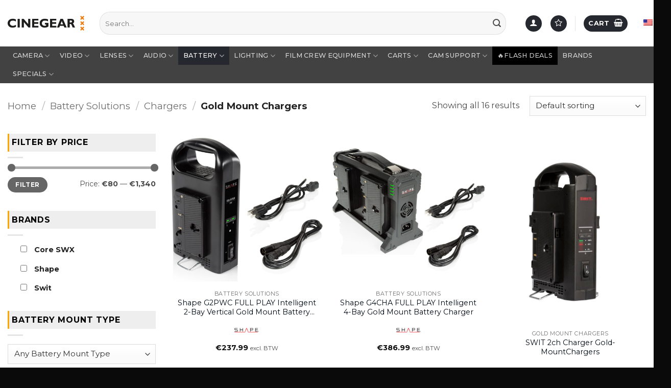

--- FILE ---
content_type: text/html; charset=UTF-8
request_url: https://cinegear.nl/product-category/battery-solutions/chargers/gold-mount-chargers/
body_size: 63738
content:
<!DOCTYPE html>
<html lang="en-US" class="loading-site no-js">
<head>
<meta charset="UTF-8" />
<link rel="profile" href="http://gmpg.org/xfn/11" />
<link rel="pingback" href="https://cinegear.nl/xmlrpc.php" />
<script>document.documentElement.className = document.documentElement.className + ' yes-js js_active js'</script>
<script>(function(html){html.className = html.className.replace(/\bno-js\b/,'js')})(document.documentElement);</script>
<meta name='robots' content='index, follow, max-image-preview:large, max-snippet:-1, max-video-preview:-1' />
<meta name="viewport" content="width=device-width, initial-scale=1" />
<!-- This site is optimized with the Yoast SEO Premium plugin v21.8 (Yoast SEO v24.3) - https://yoast.com/wordpress/plugins/seo/ -->
<title>Gold Mount Battery Chargers | Cinegear Amsterdam</title>
<link rel="canonical" href="https://cinegear.nl/product-category/battery-solutions/chargers/gold-mount-chargers/" />
<meta property="og:locale" content="en_US" />
<meta property="og:type" content="article" />
<meta property="og:title" content="Gold Mount Chargers" />
<meta property="og:url" content="https://cinegear.nl/product-category/battery-solutions/chargers/gold-mount-chargers/" />
<meta property="og:site_name" content="Cinegear Amsterdam" />
<meta name="twitter:card" content="summary_large_image" />
<script type="application/ld+json" class="yoast-schema-graph">{"@context":"https://schema.org","@graph":[{"@type":"CollectionPage","@id":"https://cinegear.nl/product-category/battery-solutions/chargers/gold-mount-chargers/","url":"https://cinegear.nl/product-category/battery-solutions/chargers/gold-mount-chargers/","name":"Gold Mount Battery Chargers | Cinegear Amsterdam","isPartOf":{"@id":"https://cinegear.nl/#website"},"primaryImageOfPage":{"@id":"https://cinegear.nl/product-category/battery-solutions/chargers/gold-mount-chargers/#primaryimage"},"image":{"@id":"https://cinegear.nl/product-category/battery-solutions/chargers/gold-mount-chargers/#primaryimage"},"thumbnailUrl":"https://cinegear.nl/wp-content/uploads/2023/05/SH108040_01.jpg","breadcrumb":{"@id":"https://cinegear.nl/product-category/battery-solutions/chargers/gold-mount-chargers/#breadcrumb"},"inLanguage":"en-US"},{"@type":"ImageObject","inLanguage":"en-US","@id":"https://cinegear.nl/product-category/battery-solutions/chargers/gold-mount-chargers/#primaryimage","url":"https://cinegear.nl/wp-content/uploads/2023/05/SH108040_01.jpg","contentUrl":"https://cinegear.nl/wp-content/uploads/2023/05/SH108040_01.jpg","width":1200,"height":1200},{"@type":"BreadcrumbList","@id":"https://cinegear.nl/product-category/battery-solutions/chargers/gold-mount-chargers/#breadcrumb","itemListElement":[{"@type":"ListItem","position":1,"name":"Home","item":"https://cinegear.nl/"},{"@type":"ListItem","position":2,"name":"Battery Solutions","item":"https://cinegear.nl/product-category/battery-solutions/"},{"@type":"ListItem","position":3,"name":"Chargers","item":"https://cinegear.nl/product-category/battery-solutions/chargers/"},{"@type":"ListItem","position":4,"name":"Gold Mount Chargers"}]},{"@type":"WebSite","@id":"https://cinegear.nl/#website","url":"https://cinegear.nl/","name":"Cinegear Amsterdam","description":"","publisher":{"@id":"https://cinegear.nl/#organization"},"potentialAction":[{"@type":"SearchAction","target":{"@type":"EntryPoint","urlTemplate":"https://cinegear.nl/?s={search_term_string}"},"query-input":{"@type":"PropertyValueSpecification","valueRequired":true,"valueName":"search_term_string"}}],"inLanguage":"en-US"},{"@type":"Organization","@id":"https://cinegear.nl/#organization","name":"Cinegear","url":"https://cinegear.nl/","logo":{"@type":"ImageObject","inLanguage":"en-US","@id":"https://cinegear.nl/#/schema/logo/image/","url":"https://cinegear.nl/wp-content/uploads/2019/12/Transparent_Normal_Logo.jpg","contentUrl":"https://cinegear.nl/wp-content/uploads/2019/12/Transparent_Normal_Logo.jpg","width":858,"height":782,"caption":"Cinegear"},"image":{"@id":"https://cinegear.nl/#/schema/logo/image/"}}]}</script>
<!-- / Yoast SEO Premium plugin. -->
<link rel='dns-prefetch' href='//cdn.jsdelivr.net' />
<link rel='dns-prefetch' href='//cdnjs.cloudflare.com' />
<link rel='dns-prefetch' href='//fonts.googleapis.com' />
<link href='https://fonts.gstatic.com' crossorigin rel='preconnect' />
<link rel='prefetch' href='https://cinegear.nl/wp-content/themes/flatsome/assets/js/flatsome.js?ver=e2eddd6c228105dac048' />
<link rel='prefetch' href='https://cinegear.nl/wp-content/themes/flatsome/assets/js/chunk.slider.js?ver=3.20.4' />
<link rel='prefetch' href='https://cinegear.nl/wp-content/themes/flatsome/assets/js/chunk.popups.js?ver=3.20.4' />
<link rel='prefetch' href='https://cinegear.nl/wp-content/themes/flatsome/assets/js/chunk.tooltips.js?ver=3.20.4' />
<link rel='prefetch' href='https://cinegear.nl/wp-content/themes/flatsome/assets/js/woocommerce.js?ver=1c9be63d628ff7c3ff4c' />
<link rel="alternate" type="application/rss+xml" title="Cinegear Amsterdam &raquo; Feed" href="https://cinegear.nl/feed/" />
<link rel="alternate" type="application/rss+xml" title="Cinegear Amsterdam &raquo; Comments Feed" href="https://cinegear.nl/comments/feed/" />
<link rel="alternate" type="application/rss+xml" title="Cinegear Amsterdam &raquo; Gold Mount Chargers Category Feed" href="https://cinegear.nl/product-category/battery-solutions/chargers/gold-mount-chargers/feed/" />
<style id='wp-img-auto-sizes-contain-inline-css' type='text/css'>
img:is([sizes=auto i],[sizes^="auto," i]){contain-intrinsic-size:3000px 1500px}
/*# sourceURL=wp-img-auto-sizes-contain-inline-css */
</style>
<style id='wp-block-library-inline-css' type='text/css'>
:root{--wp-block-synced-color:#7a00df;--wp-block-synced-color--rgb:122,0,223;--wp-bound-block-color:var(--wp-block-synced-color);--wp-editor-canvas-background:#ddd;--wp-admin-theme-color:#007cba;--wp-admin-theme-color--rgb:0,124,186;--wp-admin-theme-color-darker-10:#006ba1;--wp-admin-theme-color-darker-10--rgb:0,107,160.5;--wp-admin-theme-color-darker-20:#005a87;--wp-admin-theme-color-darker-20--rgb:0,90,135;--wp-admin-border-width-focus:2px}@media (min-resolution:192dpi){:root{--wp-admin-border-width-focus:1.5px}}.wp-element-button{cursor:pointer}:root .has-very-light-gray-background-color{background-color:#eee}:root .has-very-dark-gray-background-color{background-color:#313131}:root .has-very-light-gray-color{color:#eee}:root .has-very-dark-gray-color{color:#313131}:root .has-vivid-green-cyan-to-vivid-cyan-blue-gradient-background{background:linear-gradient(135deg,#00d084,#0693e3)}:root .has-purple-crush-gradient-background{background:linear-gradient(135deg,#34e2e4,#4721fb 50%,#ab1dfe)}:root .has-hazy-dawn-gradient-background{background:linear-gradient(135deg,#faaca8,#dad0ec)}:root .has-subdued-olive-gradient-background{background:linear-gradient(135deg,#fafae1,#67a671)}:root .has-atomic-cream-gradient-background{background:linear-gradient(135deg,#fdd79a,#004a59)}:root .has-nightshade-gradient-background{background:linear-gradient(135deg,#330968,#31cdcf)}:root .has-midnight-gradient-background{background:linear-gradient(135deg,#020381,#2874fc)}:root{--wp--preset--font-size--normal:16px;--wp--preset--font-size--huge:42px}.has-regular-font-size{font-size:1em}.has-larger-font-size{font-size:2.625em}.has-normal-font-size{font-size:var(--wp--preset--font-size--normal)}.has-huge-font-size{font-size:var(--wp--preset--font-size--huge)}.has-text-align-center{text-align:center}.has-text-align-left{text-align:left}.has-text-align-right{text-align:right}.has-fit-text{white-space:nowrap!important}#end-resizable-editor-section{display:none}.aligncenter{clear:both}.items-justified-left{justify-content:flex-start}.items-justified-center{justify-content:center}.items-justified-right{justify-content:flex-end}.items-justified-space-between{justify-content:space-between}.screen-reader-text{border:0;clip-path:inset(50%);height:1px;margin:-1px;overflow:hidden;padding:0;position:absolute;width:1px;word-wrap:normal!important}.screen-reader-text:focus{background-color:#ddd;clip-path:none;color:#444;display:block;font-size:1em;height:auto;left:5px;line-height:normal;padding:15px 23px 14px;text-decoration:none;top:5px;width:auto;z-index:100000}html :where(.has-border-color){border-style:solid}html :where([style*=border-top-color]){border-top-style:solid}html :where([style*=border-right-color]){border-right-style:solid}html :where([style*=border-bottom-color]){border-bottom-style:solid}html :where([style*=border-left-color]){border-left-style:solid}html :where([style*=border-width]){border-style:solid}html :where([style*=border-top-width]){border-top-style:solid}html :where([style*=border-right-width]){border-right-style:solid}html :where([style*=border-bottom-width]){border-bottom-style:solid}html :where([style*=border-left-width]){border-left-style:solid}html :where(img[class*=wp-image-]){height:auto;max-width:100%}:where(figure){margin:0 0 1em}html :where(.is-position-sticky){--wp-admin--admin-bar--position-offset:var(--wp-admin--admin-bar--height,0px)}@media screen and (max-width:600px){html :where(.is-position-sticky){--wp-admin--admin-bar--position-offset:0px}}
/*# sourceURL=wp-block-library-inline-css */
</style><link rel='stylesheet' id='wc-blocks-style-css' href='https://cinegear.nl/wp-content/plugins/woocommerce/assets/client/blocks/wc-blocks.css?ver=wc-10.4.3' type='text/css' media='all' />
<link rel='stylesheet' id='jquery-selectBox-css' href='https://cinegear.nl/wp-content/plugins/yith-woocommerce-wishlist-premium/assets/css/jquery.selectBox.css?ver=1.2.0' type='text/css' media='all' />
<link rel='stylesheet' id='yith-wcwl-font-awesome-css' href='https://cinegear.nl/wp-content/plugins/yith-woocommerce-wishlist-premium/assets/css/font-awesome.css?ver=4.7.0' type='text/css' media='all' />
<link rel='stylesheet' id='woocommerce_prettyPhoto_css-css' href='//cinegear.nl/wp-content/plugins/woocommerce/assets/css/prettyPhoto.css?ver=3.1.6' type='text/css' media='all' />
<link rel='stylesheet' id='yith-wcwl-main-css' href='https://cinegear.nl/wp-content/plugins/yith-woocommerce-wishlist-premium/assets/css/style.css?ver=4.12.0' type='text/css' media='all' />
<style id='yith-wcwl-main-inline-css' type='text/css'>
:root { --add-to-wishlist-icon-color: rgb(255,255,255); --added-to-wishlist-icon-color: #007565; --color-add-to-wishlist-background: #333333; --color-add-to-wishlist-text: #FFFFFF; --color-add-to-wishlist-border: #333333; --color-add-to-wishlist-background-hover: #333333; --color-add-to-wishlist-text-hover: #FFFFFF; --color-add-to-wishlist-border-hover: #333333; --rounded-corners-radius: 16px; --color-add-to-cart-background: #333333; --color-add-to-cart-text: #FFFFFF; --color-add-to-cart-border: #333333; --color-add-to-cart-background-hover: #4F4F4F; --color-add-to-cart-text-hover: #FFFFFF; --color-add-to-cart-border-hover: #4F4F4F; --add-to-cart-rounded-corners-radius: 16px; --color-button-style-1-background: #333333; --color-button-style-1-text: #FFFFFF; --color-button-style-1-border: #333333; --color-button-style-1-background-hover: #4F4F4F; --color-button-style-1-text-hover: #FFFFFF; --color-button-style-1-border-hover: #4F4F4F; --color-button-style-2-background: #333333; --color-button-style-2-text: #FFFFFF; --color-button-style-2-border: #333333; --color-button-style-2-background-hover: #4F4F4F; --color-button-style-2-text-hover: #FFFFFF; --color-button-style-2-border-hover: #4F4F4F; --color-wishlist-table-background: #FFFFFF; --color-wishlist-table-text: #6d6c6c; --color-wishlist-table-border: #FFFFFF; --color-headers-background: #F4F4F4; --color-share-button-color: #FFFFFF; --color-share-button-color-hover: #FFFFFF; --color-fb-button-background: #39599E; --color-fb-button-background-hover: #595A5A; --color-tw-button-background: #45AFE2; --color-tw-button-background-hover: #595A5A; --color-pr-button-background: #AB2E31; --color-pr-button-background-hover: #595A5A; --color-em-button-background: #FBB102; --color-em-button-background-hover: #595A5A; --color-wa-button-background: #00A901; --color-wa-button-background-hover: #595A5A; --feedback-duration: 3s; --modal-colors-overlay: #0000004d; --modal-colors-icon: #007565; --modal-colors-primary-button: #007565; --modal-colors-primary-button-hover: #007565; --modal-colors-primary-button-text: #fff; --modal-colors-primary-button-text-hover: #fff; --modal-colors-secondary-button: #e8e8e8; --modal-colors-secondary-button-hover: #d8d8d8; --modal-colors-secondary-button-text: #777; --modal-colors-secondary-button-text-hover: #777; --color-ask-an-estimate-background: #333333; --color-ask-an-estimate-text: #FFFFFF; --color-ask-an-estimate-border: #333333; --color-ask-an-estimate-background-hover: #4F4F4F; --color-ask-an-estimate-text-hover: #FFFFFF; --color-ask-an-estimate-border-hover: #4F4F4F; --ask-an-estimate-rounded-corners-radius: 16px; --tooltip-color-background: #333; --tooltip-color-text: #fff } 
:root { --add-to-wishlist-icon-color: rgb(255,255,255); --added-to-wishlist-icon-color: #007565; --color-add-to-wishlist-background: #333333; --color-add-to-wishlist-text: #FFFFFF; --color-add-to-wishlist-border: #333333; --color-add-to-wishlist-background-hover: #333333; --color-add-to-wishlist-text-hover: #FFFFFF; --color-add-to-wishlist-border-hover: #333333; --rounded-corners-radius: 16px; --color-add-to-cart-background: #333333; --color-add-to-cart-text: #FFFFFF; --color-add-to-cart-border: #333333; --color-add-to-cart-background-hover: #4F4F4F; --color-add-to-cart-text-hover: #FFFFFF; --color-add-to-cart-border-hover: #4F4F4F; --add-to-cart-rounded-corners-radius: 16px; --color-button-style-1-background: #333333; --color-button-style-1-text: #FFFFFF; --color-button-style-1-border: #333333; --color-button-style-1-background-hover: #4F4F4F; --color-button-style-1-text-hover: #FFFFFF; --color-button-style-1-border-hover: #4F4F4F; --color-button-style-2-background: #333333; --color-button-style-2-text: #FFFFFF; --color-button-style-2-border: #333333; --color-button-style-2-background-hover: #4F4F4F; --color-button-style-2-text-hover: #FFFFFF; --color-button-style-2-border-hover: #4F4F4F; --color-wishlist-table-background: #FFFFFF; --color-wishlist-table-text: #6d6c6c; --color-wishlist-table-border: #FFFFFF; --color-headers-background: #F4F4F4; --color-share-button-color: #FFFFFF; --color-share-button-color-hover: #FFFFFF; --color-fb-button-background: #39599E; --color-fb-button-background-hover: #595A5A; --color-tw-button-background: #45AFE2; --color-tw-button-background-hover: #595A5A; --color-pr-button-background: #AB2E31; --color-pr-button-background-hover: #595A5A; --color-em-button-background: #FBB102; --color-em-button-background-hover: #595A5A; --color-wa-button-background: #00A901; --color-wa-button-background-hover: #595A5A; --feedback-duration: 3s; --modal-colors-overlay: #0000004d; --modal-colors-icon: #007565; --modal-colors-primary-button: #007565; --modal-colors-primary-button-hover: #007565; --modal-colors-primary-button-text: #fff; --modal-colors-primary-button-text-hover: #fff; --modal-colors-secondary-button: #e8e8e8; --modal-colors-secondary-button-hover: #d8d8d8; --modal-colors-secondary-button-text: #777; --modal-colors-secondary-button-text-hover: #777; --color-ask-an-estimate-background: #333333; --color-ask-an-estimate-text: #FFFFFF; --color-ask-an-estimate-border: #333333; --color-ask-an-estimate-background-hover: #4F4F4F; --color-ask-an-estimate-text-hover: #FFFFFF; --color-ask-an-estimate-border-hover: #4F4F4F; --ask-an-estimate-rounded-corners-radius: 16px; --tooltip-color-background: #333; --tooltip-color-text: #fff } 
:root { --add-to-wishlist-icon-color: rgb(255,255,255); --added-to-wishlist-icon-color: #007565; --color-add-to-wishlist-background: #333333; --color-add-to-wishlist-text: #FFFFFF; --color-add-to-wishlist-border: #333333; --color-add-to-wishlist-background-hover: #333333; --color-add-to-wishlist-text-hover: #FFFFFF; --color-add-to-wishlist-border-hover: #333333; --rounded-corners-radius: 16px; --color-add-to-cart-background: #333333; --color-add-to-cart-text: #FFFFFF; --color-add-to-cart-border: #333333; --color-add-to-cart-background-hover: #4F4F4F; --color-add-to-cart-text-hover: #FFFFFF; --color-add-to-cart-border-hover: #4F4F4F; --add-to-cart-rounded-corners-radius: 16px; --color-button-style-1-background: #333333; --color-button-style-1-text: #FFFFFF; --color-button-style-1-border: #333333; --color-button-style-1-background-hover: #4F4F4F; --color-button-style-1-text-hover: #FFFFFF; --color-button-style-1-border-hover: #4F4F4F; --color-button-style-2-background: #333333; --color-button-style-2-text: #FFFFFF; --color-button-style-2-border: #333333; --color-button-style-2-background-hover: #4F4F4F; --color-button-style-2-text-hover: #FFFFFF; --color-button-style-2-border-hover: #4F4F4F; --color-wishlist-table-background: #FFFFFF; --color-wishlist-table-text: #6d6c6c; --color-wishlist-table-border: #FFFFFF; --color-headers-background: #F4F4F4; --color-share-button-color: #FFFFFF; --color-share-button-color-hover: #FFFFFF; --color-fb-button-background: #39599E; --color-fb-button-background-hover: #595A5A; --color-tw-button-background: #45AFE2; --color-tw-button-background-hover: #595A5A; --color-pr-button-background: #AB2E31; --color-pr-button-background-hover: #595A5A; --color-em-button-background: #FBB102; --color-em-button-background-hover: #595A5A; --color-wa-button-background: #00A901; --color-wa-button-background-hover: #595A5A; --feedback-duration: 3s; --modal-colors-overlay: #0000004d; --modal-colors-icon: #007565; --modal-colors-primary-button: #007565; --modal-colors-primary-button-hover: #007565; --modal-colors-primary-button-text: #fff; --modal-colors-primary-button-text-hover: #fff; --modal-colors-secondary-button: #e8e8e8; --modal-colors-secondary-button-hover: #d8d8d8; --modal-colors-secondary-button-text: #777; --modal-colors-secondary-button-text-hover: #777; --color-ask-an-estimate-background: #333333; --color-ask-an-estimate-text: #FFFFFF; --color-ask-an-estimate-border: #333333; --color-ask-an-estimate-background-hover: #4F4F4F; --color-ask-an-estimate-text-hover: #FFFFFF; --color-ask-an-estimate-border-hover: #4F4F4F; --ask-an-estimate-rounded-corners-radius: 16px; --tooltip-color-background: #333; --tooltip-color-text: #fff } 
:root { --add-to-wishlist-icon-color: rgb(255,255,255); --added-to-wishlist-icon-color: #007565; --color-add-to-wishlist-background: #333333; --color-add-to-wishlist-text: #FFFFFF; --color-add-to-wishlist-border: #333333; --color-add-to-wishlist-background-hover: #333333; --color-add-to-wishlist-text-hover: #FFFFFF; --color-add-to-wishlist-border-hover: #333333; --rounded-corners-radius: 16px; --color-add-to-cart-background: #333333; --color-add-to-cart-text: #FFFFFF; --color-add-to-cart-border: #333333; --color-add-to-cart-background-hover: #4F4F4F; --color-add-to-cart-text-hover: #FFFFFF; --color-add-to-cart-border-hover: #4F4F4F; --add-to-cart-rounded-corners-radius: 16px; --color-button-style-1-background: #333333; --color-button-style-1-text: #FFFFFF; --color-button-style-1-border: #333333; --color-button-style-1-background-hover: #4F4F4F; --color-button-style-1-text-hover: #FFFFFF; --color-button-style-1-border-hover: #4F4F4F; --color-button-style-2-background: #333333; --color-button-style-2-text: #FFFFFF; --color-button-style-2-border: #333333; --color-button-style-2-background-hover: #4F4F4F; --color-button-style-2-text-hover: #FFFFFF; --color-button-style-2-border-hover: #4F4F4F; --color-wishlist-table-background: #FFFFFF; --color-wishlist-table-text: #6d6c6c; --color-wishlist-table-border: #FFFFFF; --color-headers-background: #F4F4F4; --color-share-button-color: #FFFFFF; --color-share-button-color-hover: #FFFFFF; --color-fb-button-background: #39599E; --color-fb-button-background-hover: #595A5A; --color-tw-button-background: #45AFE2; --color-tw-button-background-hover: #595A5A; --color-pr-button-background: #AB2E31; --color-pr-button-background-hover: #595A5A; --color-em-button-background: #FBB102; --color-em-button-background-hover: #595A5A; --color-wa-button-background: #00A901; --color-wa-button-background-hover: #595A5A; --feedback-duration: 3s; --modal-colors-overlay: #0000004d; --modal-colors-icon: #007565; --modal-colors-primary-button: #007565; --modal-colors-primary-button-hover: #007565; --modal-colors-primary-button-text: #fff; --modal-colors-primary-button-text-hover: #fff; --modal-colors-secondary-button: #e8e8e8; --modal-colors-secondary-button-hover: #d8d8d8; --modal-colors-secondary-button-text: #777; --modal-colors-secondary-button-text-hover: #777; --color-ask-an-estimate-background: #333333; --color-ask-an-estimate-text: #FFFFFF; --color-ask-an-estimate-border: #333333; --color-ask-an-estimate-background-hover: #4F4F4F; --color-ask-an-estimate-text-hover: #FFFFFF; --color-ask-an-estimate-border-hover: #4F4F4F; --ask-an-estimate-rounded-corners-radius: 16px; --tooltip-color-background: #333; --tooltip-color-text: #fff } 
:root { --add-to-wishlist-icon-color: rgb(255,255,255); --added-to-wishlist-icon-color: #007565; --color-add-to-wishlist-background: #333333; --color-add-to-wishlist-text: #FFFFFF; --color-add-to-wishlist-border: #333333; --color-add-to-wishlist-background-hover: #333333; --color-add-to-wishlist-text-hover: #FFFFFF; --color-add-to-wishlist-border-hover: #333333; --rounded-corners-radius: 16px; --color-add-to-cart-background: #333333; --color-add-to-cart-text: #FFFFFF; --color-add-to-cart-border: #333333; --color-add-to-cart-background-hover: #4F4F4F; --color-add-to-cart-text-hover: #FFFFFF; --color-add-to-cart-border-hover: #4F4F4F; --add-to-cart-rounded-corners-radius: 16px; --color-button-style-1-background: #333333; --color-button-style-1-text: #FFFFFF; --color-button-style-1-border: #333333; --color-button-style-1-background-hover: #4F4F4F; --color-button-style-1-text-hover: #FFFFFF; --color-button-style-1-border-hover: #4F4F4F; --color-button-style-2-background: #333333; --color-button-style-2-text: #FFFFFF; --color-button-style-2-border: #333333; --color-button-style-2-background-hover: #4F4F4F; --color-button-style-2-text-hover: #FFFFFF; --color-button-style-2-border-hover: #4F4F4F; --color-wishlist-table-background: #FFFFFF; --color-wishlist-table-text: #6d6c6c; --color-wishlist-table-border: #FFFFFF; --color-headers-background: #F4F4F4; --color-share-button-color: #FFFFFF; --color-share-button-color-hover: #FFFFFF; --color-fb-button-background: #39599E; --color-fb-button-background-hover: #595A5A; --color-tw-button-background: #45AFE2; --color-tw-button-background-hover: #595A5A; --color-pr-button-background: #AB2E31; --color-pr-button-background-hover: #595A5A; --color-em-button-background: #FBB102; --color-em-button-background-hover: #595A5A; --color-wa-button-background: #00A901; --color-wa-button-background-hover: #595A5A; --feedback-duration: 3s; --modal-colors-overlay: #0000004d; --modal-colors-icon: #007565; --modal-colors-primary-button: #007565; --modal-colors-primary-button-hover: #007565; --modal-colors-primary-button-text: #fff; --modal-colors-primary-button-text-hover: #fff; --modal-colors-secondary-button: #e8e8e8; --modal-colors-secondary-button-hover: #d8d8d8; --modal-colors-secondary-button-text: #777; --modal-colors-secondary-button-text-hover: #777; --color-ask-an-estimate-background: #333333; --color-ask-an-estimate-text: #FFFFFF; --color-ask-an-estimate-border: #333333; --color-ask-an-estimate-background-hover: #4F4F4F; --color-ask-an-estimate-text-hover: #FFFFFF; --color-ask-an-estimate-border-hover: #4F4F4F; --ask-an-estimate-rounded-corners-radius: 16px; --tooltip-color-background: #333; --tooltip-color-text: #fff } 
:root { --add-to-wishlist-icon-color: rgb(255,255,255); --added-to-wishlist-icon-color: #007565; --color-add-to-wishlist-background: #333333; --color-add-to-wishlist-text: #FFFFFF; --color-add-to-wishlist-border: #333333; --color-add-to-wishlist-background-hover: #333333; --color-add-to-wishlist-text-hover: #FFFFFF; --color-add-to-wishlist-border-hover: #333333; --rounded-corners-radius: 16px; --color-add-to-cart-background: #333333; --color-add-to-cart-text: #FFFFFF; --color-add-to-cart-border: #333333; --color-add-to-cart-background-hover: #4F4F4F; --color-add-to-cart-text-hover: #FFFFFF; --color-add-to-cart-border-hover: #4F4F4F; --add-to-cart-rounded-corners-radius: 16px; --color-button-style-1-background: #333333; --color-button-style-1-text: #FFFFFF; --color-button-style-1-border: #333333; --color-button-style-1-background-hover: #4F4F4F; --color-button-style-1-text-hover: #FFFFFF; --color-button-style-1-border-hover: #4F4F4F; --color-button-style-2-background: #333333; --color-button-style-2-text: #FFFFFF; --color-button-style-2-border: #333333; --color-button-style-2-background-hover: #4F4F4F; --color-button-style-2-text-hover: #FFFFFF; --color-button-style-2-border-hover: #4F4F4F; --color-wishlist-table-background: #FFFFFF; --color-wishlist-table-text: #6d6c6c; --color-wishlist-table-border: #FFFFFF; --color-headers-background: #F4F4F4; --color-share-button-color: #FFFFFF; --color-share-button-color-hover: #FFFFFF; --color-fb-button-background: #39599E; --color-fb-button-background-hover: #595A5A; --color-tw-button-background: #45AFE2; --color-tw-button-background-hover: #595A5A; --color-pr-button-background: #AB2E31; --color-pr-button-background-hover: #595A5A; --color-em-button-background: #FBB102; --color-em-button-background-hover: #595A5A; --color-wa-button-background: #00A901; --color-wa-button-background-hover: #595A5A; --feedback-duration: 3s; --modal-colors-overlay: #0000004d; --modal-colors-icon: #007565; --modal-colors-primary-button: #007565; --modal-colors-primary-button-hover: #007565; --modal-colors-primary-button-text: #fff; --modal-colors-primary-button-text-hover: #fff; --modal-colors-secondary-button: #e8e8e8; --modal-colors-secondary-button-hover: #d8d8d8; --modal-colors-secondary-button-text: #777; --modal-colors-secondary-button-text-hover: #777; --color-ask-an-estimate-background: #333333; --color-ask-an-estimate-text: #FFFFFF; --color-ask-an-estimate-border: #333333; --color-ask-an-estimate-background-hover: #4F4F4F; --color-ask-an-estimate-text-hover: #FFFFFF; --color-ask-an-estimate-border-hover: #4F4F4F; --ask-an-estimate-rounded-corners-radius: 16px; --tooltip-color-background: #333; --tooltip-color-text: #fff } 
:root { --add-to-wishlist-icon-color: rgb(255,255,255); --added-to-wishlist-icon-color: #007565; --color-add-to-wishlist-background: #333333; --color-add-to-wishlist-text: #FFFFFF; --color-add-to-wishlist-border: #333333; --color-add-to-wishlist-background-hover: #333333; --color-add-to-wishlist-text-hover: #FFFFFF; --color-add-to-wishlist-border-hover: #333333; --rounded-corners-radius: 16px; --color-add-to-cart-background: #333333; --color-add-to-cart-text: #FFFFFF; --color-add-to-cart-border: #333333; --color-add-to-cart-background-hover: #4F4F4F; --color-add-to-cart-text-hover: #FFFFFF; --color-add-to-cart-border-hover: #4F4F4F; --add-to-cart-rounded-corners-radius: 16px; --color-button-style-1-background: #333333; --color-button-style-1-text: #FFFFFF; --color-button-style-1-border: #333333; --color-button-style-1-background-hover: #4F4F4F; --color-button-style-1-text-hover: #FFFFFF; --color-button-style-1-border-hover: #4F4F4F; --color-button-style-2-background: #333333; --color-button-style-2-text: #FFFFFF; --color-button-style-2-border: #333333; --color-button-style-2-background-hover: #4F4F4F; --color-button-style-2-text-hover: #FFFFFF; --color-button-style-2-border-hover: #4F4F4F; --color-wishlist-table-background: #FFFFFF; --color-wishlist-table-text: #6d6c6c; --color-wishlist-table-border: #FFFFFF; --color-headers-background: #F4F4F4; --color-share-button-color: #FFFFFF; --color-share-button-color-hover: #FFFFFF; --color-fb-button-background: #39599E; --color-fb-button-background-hover: #595A5A; --color-tw-button-background: #45AFE2; --color-tw-button-background-hover: #595A5A; --color-pr-button-background: #AB2E31; --color-pr-button-background-hover: #595A5A; --color-em-button-background: #FBB102; --color-em-button-background-hover: #595A5A; --color-wa-button-background: #00A901; --color-wa-button-background-hover: #595A5A; --feedback-duration: 3s; --modal-colors-overlay: #0000004d; --modal-colors-icon: #007565; --modal-colors-primary-button: #007565; --modal-colors-primary-button-hover: #007565; --modal-colors-primary-button-text: #fff; --modal-colors-primary-button-text-hover: #fff; --modal-colors-secondary-button: #e8e8e8; --modal-colors-secondary-button-hover: #d8d8d8; --modal-colors-secondary-button-text: #777; --modal-colors-secondary-button-text-hover: #777; --color-ask-an-estimate-background: #333333; --color-ask-an-estimate-text: #FFFFFF; --color-ask-an-estimate-border: #333333; --color-ask-an-estimate-background-hover: #4F4F4F; --color-ask-an-estimate-text-hover: #FFFFFF; --color-ask-an-estimate-border-hover: #4F4F4F; --ask-an-estimate-rounded-corners-radius: 16px; --tooltip-color-background: #333; --tooltip-color-text: #fff } 
:root { --add-to-wishlist-icon-color: rgb(255,255,255); --added-to-wishlist-icon-color: #007565; --color-add-to-wishlist-background: #333333; --color-add-to-wishlist-text: #FFFFFF; --color-add-to-wishlist-border: #333333; --color-add-to-wishlist-background-hover: #333333; --color-add-to-wishlist-text-hover: #FFFFFF; --color-add-to-wishlist-border-hover: #333333; --rounded-corners-radius: 16px; --color-add-to-cart-background: #333333; --color-add-to-cart-text: #FFFFFF; --color-add-to-cart-border: #333333; --color-add-to-cart-background-hover: #4F4F4F; --color-add-to-cart-text-hover: #FFFFFF; --color-add-to-cart-border-hover: #4F4F4F; --add-to-cart-rounded-corners-radius: 16px; --color-button-style-1-background: #333333; --color-button-style-1-text: #FFFFFF; --color-button-style-1-border: #333333; --color-button-style-1-background-hover: #4F4F4F; --color-button-style-1-text-hover: #FFFFFF; --color-button-style-1-border-hover: #4F4F4F; --color-button-style-2-background: #333333; --color-button-style-2-text: #FFFFFF; --color-button-style-2-border: #333333; --color-button-style-2-background-hover: #4F4F4F; --color-button-style-2-text-hover: #FFFFFF; --color-button-style-2-border-hover: #4F4F4F; --color-wishlist-table-background: #FFFFFF; --color-wishlist-table-text: #6d6c6c; --color-wishlist-table-border: #FFFFFF; --color-headers-background: #F4F4F4; --color-share-button-color: #FFFFFF; --color-share-button-color-hover: #FFFFFF; --color-fb-button-background: #39599E; --color-fb-button-background-hover: #595A5A; --color-tw-button-background: #45AFE2; --color-tw-button-background-hover: #595A5A; --color-pr-button-background: #AB2E31; --color-pr-button-background-hover: #595A5A; --color-em-button-background: #FBB102; --color-em-button-background-hover: #595A5A; --color-wa-button-background: #00A901; --color-wa-button-background-hover: #595A5A; --feedback-duration: 3s; --modal-colors-overlay: #0000004d; --modal-colors-icon: #007565; --modal-colors-primary-button: #007565; --modal-colors-primary-button-hover: #007565; --modal-colors-primary-button-text: #fff; --modal-colors-primary-button-text-hover: #fff; --modal-colors-secondary-button: #e8e8e8; --modal-colors-secondary-button-hover: #d8d8d8; --modal-colors-secondary-button-text: #777; --modal-colors-secondary-button-text-hover: #777; --color-ask-an-estimate-background: #333333; --color-ask-an-estimate-text: #FFFFFF; --color-ask-an-estimate-border: #333333; --color-ask-an-estimate-background-hover: #4F4F4F; --color-ask-an-estimate-text-hover: #FFFFFF; --color-ask-an-estimate-border-hover: #4F4F4F; --ask-an-estimate-rounded-corners-radius: 16px; --tooltip-color-background: #333; --tooltip-color-text: #fff } 
:root { --add-to-wishlist-icon-color: rgb(255,255,255); --added-to-wishlist-icon-color: #007565; --color-add-to-wishlist-background: #333333; --color-add-to-wishlist-text: #FFFFFF; --color-add-to-wishlist-border: #333333; --color-add-to-wishlist-background-hover: #333333; --color-add-to-wishlist-text-hover: #FFFFFF; --color-add-to-wishlist-border-hover: #333333; --rounded-corners-radius: 16px; --color-add-to-cart-background: #333333; --color-add-to-cart-text: #FFFFFF; --color-add-to-cart-border: #333333; --color-add-to-cart-background-hover: #4F4F4F; --color-add-to-cart-text-hover: #FFFFFF; --color-add-to-cart-border-hover: #4F4F4F; --add-to-cart-rounded-corners-radius: 16px; --color-button-style-1-background: #333333; --color-button-style-1-text: #FFFFFF; --color-button-style-1-border: #333333; --color-button-style-1-background-hover: #4F4F4F; --color-button-style-1-text-hover: #FFFFFF; --color-button-style-1-border-hover: #4F4F4F; --color-button-style-2-background: #333333; --color-button-style-2-text: #FFFFFF; --color-button-style-2-border: #333333; --color-button-style-2-background-hover: #4F4F4F; --color-button-style-2-text-hover: #FFFFFF; --color-button-style-2-border-hover: #4F4F4F; --color-wishlist-table-background: #FFFFFF; --color-wishlist-table-text: #6d6c6c; --color-wishlist-table-border: #FFFFFF; --color-headers-background: #F4F4F4; --color-share-button-color: #FFFFFF; --color-share-button-color-hover: #FFFFFF; --color-fb-button-background: #39599E; --color-fb-button-background-hover: #595A5A; --color-tw-button-background: #45AFE2; --color-tw-button-background-hover: #595A5A; --color-pr-button-background: #AB2E31; --color-pr-button-background-hover: #595A5A; --color-em-button-background: #FBB102; --color-em-button-background-hover: #595A5A; --color-wa-button-background: #00A901; --color-wa-button-background-hover: #595A5A; --feedback-duration: 3s; --modal-colors-overlay: #0000004d; --modal-colors-icon: #007565; --modal-colors-primary-button: #007565; --modal-colors-primary-button-hover: #007565; --modal-colors-primary-button-text: #fff; --modal-colors-primary-button-text-hover: #fff; --modal-colors-secondary-button: #e8e8e8; --modal-colors-secondary-button-hover: #d8d8d8; --modal-colors-secondary-button-text: #777; --modal-colors-secondary-button-text-hover: #777; --color-ask-an-estimate-background: #333333; --color-ask-an-estimate-text: #FFFFFF; --color-ask-an-estimate-border: #333333; --color-ask-an-estimate-background-hover: #4F4F4F; --color-ask-an-estimate-text-hover: #FFFFFF; --color-ask-an-estimate-border-hover: #4F4F4F; --ask-an-estimate-rounded-corners-radius: 16px; --tooltip-color-background: #333; --tooltip-color-text: #fff } 
:root { --add-to-wishlist-icon-color: rgb(255,255,255); --added-to-wishlist-icon-color: #007565; --color-add-to-wishlist-background: #333333; --color-add-to-wishlist-text: #FFFFFF; --color-add-to-wishlist-border: #333333; --color-add-to-wishlist-background-hover: #333333; --color-add-to-wishlist-text-hover: #FFFFFF; --color-add-to-wishlist-border-hover: #333333; --rounded-corners-radius: 16px; --color-add-to-cart-background: #333333; --color-add-to-cart-text: #FFFFFF; --color-add-to-cart-border: #333333; --color-add-to-cart-background-hover: #4F4F4F; --color-add-to-cart-text-hover: #FFFFFF; --color-add-to-cart-border-hover: #4F4F4F; --add-to-cart-rounded-corners-radius: 16px; --color-button-style-1-background: #333333; --color-button-style-1-text: #FFFFFF; --color-button-style-1-border: #333333; --color-button-style-1-background-hover: #4F4F4F; --color-button-style-1-text-hover: #FFFFFF; --color-button-style-1-border-hover: #4F4F4F; --color-button-style-2-background: #333333; --color-button-style-2-text: #FFFFFF; --color-button-style-2-border: #333333; --color-button-style-2-background-hover: #4F4F4F; --color-button-style-2-text-hover: #FFFFFF; --color-button-style-2-border-hover: #4F4F4F; --color-wishlist-table-background: #FFFFFF; --color-wishlist-table-text: #6d6c6c; --color-wishlist-table-border: #FFFFFF; --color-headers-background: #F4F4F4; --color-share-button-color: #FFFFFF; --color-share-button-color-hover: #FFFFFF; --color-fb-button-background: #39599E; --color-fb-button-background-hover: #595A5A; --color-tw-button-background: #45AFE2; --color-tw-button-background-hover: #595A5A; --color-pr-button-background: #AB2E31; --color-pr-button-background-hover: #595A5A; --color-em-button-background: #FBB102; --color-em-button-background-hover: #595A5A; --color-wa-button-background: #00A901; --color-wa-button-background-hover: #595A5A; --feedback-duration: 3s; --modal-colors-overlay: #0000004d; --modal-colors-icon: #007565; --modal-colors-primary-button: #007565; --modal-colors-primary-button-hover: #007565; --modal-colors-primary-button-text: #fff; --modal-colors-primary-button-text-hover: #fff; --modal-colors-secondary-button: #e8e8e8; --modal-colors-secondary-button-hover: #d8d8d8; --modal-colors-secondary-button-text: #777; --modal-colors-secondary-button-text-hover: #777; --color-ask-an-estimate-background: #333333; --color-ask-an-estimate-text: #FFFFFF; --color-ask-an-estimate-border: #333333; --color-ask-an-estimate-background-hover: #4F4F4F; --color-ask-an-estimate-text-hover: #FFFFFF; --color-ask-an-estimate-border-hover: #4F4F4F; --ask-an-estimate-rounded-corners-radius: 16px; --tooltip-color-background: #333; --tooltip-color-text: #fff } 
:root { --add-to-wishlist-icon-color: rgb(255,255,255); --added-to-wishlist-icon-color: #007565; --color-add-to-wishlist-background: #333333; --color-add-to-wishlist-text: #FFFFFF; --color-add-to-wishlist-border: #333333; --color-add-to-wishlist-background-hover: #333333; --color-add-to-wishlist-text-hover: #FFFFFF; --color-add-to-wishlist-border-hover: #333333; --rounded-corners-radius: 16px; --color-add-to-cart-background: #333333; --color-add-to-cart-text: #FFFFFF; --color-add-to-cart-border: #333333; --color-add-to-cart-background-hover: #4F4F4F; --color-add-to-cart-text-hover: #FFFFFF; --color-add-to-cart-border-hover: #4F4F4F; --add-to-cart-rounded-corners-radius: 16px; --color-button-style-1-background: #333333; --color-button-style-1-text: #FFFFFF; --color-button-style-1-border: #333333; --color-button-style-1-background-hover: #4F4F4F; --color-button-style-1-text-hover: #FFFFFF; --color-button-style-1-border-hover: #4F4F4F; --color-button-style-2-background: #333333; --color-button-style-2-text: #FFFFFF; --color-button-style-2-border: #333333; --color-button-style-2-background-hover: #4F4F4F; --color-button-style-2-text-hover: #FFFFFF; --color-button-style-2-border-hover: #4F4F4F; --color-wishlist-table-background: #FFFFFF; --color-wishlist-table-text: #6d6c6c; --color-wishlist-table-border: #FFFFFF; --color-headers-background: #F4F4F4; --color-share-button-color: #FFFFFF; --color-share-button-color-hover: #FFFFFF; --color-fb-button-background: #39599E; --color-fb-button-background-hover: #595A5A; --color-tw-button-background: #45AFE2; --color-tw-button-background-hover: #595A5A; --color-pr-button-background: #AB2E31; --color-pr-button-background-hover: #595A5A; --color-em-button-background: #FBB102; --color-em-button-background-hover: #595A5A; --color-wa-button-background: #00A901; --color-wa-button-background-hover: #595A5A; --feedback-duration: 3s; --modal-colors-overlay: #0000004d; --modal-colors-icon: #007565; --modal-colors-primary-button: #007565; --modal-colors-primary-button-hover: #007565; --modal-colors-primary-button-text: #fff; --modal-colors-primary-button-text-hover: #fff; --modal-colors-secondary-button: #e8e8e8; --modal-colors-secondary-button-hover: #d8d8d8; --modal-colors-secondary-button-text: #777; --modal-colors-secondary-button-text-hover: #777; --color-ask-an-estimate-background: #333333; --color-ask-an-estimate-text: #FFFFFF; --color-ask-an-estimate-border: #333333; --color-ask-an-estimate-background-hover: #4F4F4F; --color-ask-an-estimate-text-hover: #FFFFFF; --color-ask-an-estimate-border-hover: #4F4F4F; --ask-an-estimate-rounded-corners-radius: 16px; --tooltip-color-background: #333; --tooltip-color-text: #fff } 
:root { --add-to-wishlist-icon-color: rgb(255,255,255); --added-to-wishlist-icon-color: #007565; --color-add-to-wishlist-background: #333333; --color-add-to-wishlist-text: #FFFFFF; --color-add-to-wishlist-border: #333333; --color-add-to-wishlist-background-hover: #333333; --color-add-to-wishlist-text-hover: #FFFFFF; --color-add-to-wishlist-border-hover: #333333; --rounded-corners-radius: 16px; --color-add-to-cart-background: #333333; --color-add-to-cart-text: #FFFFFF; --color-add-to-cart-border: #333333; --color-add-to-cart-background-hover: #4F4F4F; --color-add-to-cart-text-hover: #FFFFFF; --color-add-to-cart-border-hover: #4F4F4F; --add-to-cart-rounded-corners-radius: 16px; --color-button-style-1-background: #333333; --color-button-style-1-text: #FFFFFF; --color-button-style-1-border: #333333; --color-button-style-1-background-hover: #4F4F4F; --color-button-style-1-text-hover: #FFFFFF; --color-button-style-1-border-hover: #4F4F4F; --color-button-style-2-background: #333333; --color-button-style-2-text: #FFFFFF; --color-button-style-2-border: #333333; --color-button-style-2-background-hover: #4F4F4F; --color-button-style-2-text-hover: #FFFFFF; --color-button-style-2-border-hover: #4F4F4F; --color-wishlist-table-background: #FFFFFF; --color-wishlist-table-text: #6d6c6c; --color-wishlist-table-border: #FFFFFF; --color-headers-background: #F4F4F4; --color-share-button-color: #FFFFFF; --color-share-button-color-hover: #FFFFFF; --color-fb-button-background: #39599E; --color-fb-button-background-hover: #595A5A; --color-tw-button-background: #45AFE2; --color-tw-button-background-hover: #595A5A; --color-pr-button-background: #AB2E31; --color-pr-button-background-hover: #595A5A; --color-em-button-background: #FBB102; --color-em-button-background-hover: #595A5A; --color-wa-button-background: #00A901; --color-wa-button-background-hover: #595A5A; --feedback-duration: 3s; --modal-colors-overlay: #0000004d; --modal-colors-icon: #007565; --modal-colors-primary-button: #007565; --modal-colors-primary-button-hover: #007565; --modal-colors-primary-button-text: #fff; --modal-colors-primary-button-text-hover: #fff; --modal-colors-secondary-button: #e8e8e8; --modal-colors-secondary-button-hover: #d8d8d8; --modal-colors-secondary-button-text: #777; --modal-colors-secondary-button-text-hover: #777; --color-ask-an-estimate-background: #333333; --color-ask-an-estimate-text: #FFFFFF; --color-ask-an-estimate-border: #333333; --color-ask-an-estimate-background-hover: #4F4F4F; --color-ask-an-estimate-text-hover: #FFFFFF; --color-ask-an-estimate-border-hover: #4F4F4F; --ask-an-estimate-rounded-corners-radius: 16px; --tooltip-color-background: #333; --tooltip-color-text: #fff } 
:root { --add-to-wishlist-icon-color: rgb(255,255,255); --added-to-wishlist-icon-color: #007565; --color-add-to-wishlist-background: #333333; --color-add-to-wishlist-text: #FFFFFF; --color-add-to-wishlist-border: #333333; --color-add-to-wishlist-background-hover: #333333; --color-add-to-wishlist-text-hover: #FFFFFF; --color-add-to-wishlist-border-hover: #333333; --rounded-corners-radius: 16px; --color-add-to-cart-background: #333333; --color-add-to-cart-text: #FFFFFF; --color-add-to-cart-border: #333333; --color-add-to-cart-background-hover: #4F4F4F; --color-add-to-cart-text-hover: #FFFFFF; --color-add-to-cart-border-hover: #4F4F4F; --add-to-cart-rounded-corners-radius: 16px; --color-button-style-1-background: #333333; --color-button-style-1-text: #FFFFFF; --color-button-style-1-border: #333333; --color-button-style-1-background-hover: #4F4F4F; --color-button-style-1-text-hover: #FFFFFF; --color-button-style-1-border-hover: #4F4F4F; --color-button-style-2-background: #333333; --color-button-style-2-text: #FFFFFF; --color-button-style-2-border: #333333; --color-button-style-2-background-hover: #4F4F4F; --color-button-style-2-text-hover: #FFFFFF; --color-button-style-2-border-hover: #4F4F4F; --color-wishlist-table-background: #FFFFFF; --color-wishlist-table-text: #6d6c6c; --color-wishlist-table-border: #FFFFFF; --color-headers-background: #F4F4F4; --color-share-button-color: #FFFFFF; --color-share-button-color-hover: #FFFFFF; --color-fb-button-background: #39599E; --color-fb-button-background-hover: #595A5A; --color-tw-button-background: #45AFE2; --color-tw-button-background-hover: #595A5A; --color-pr-button-background: #AB2E31; --color-pr-button-background-hover: #595A5A; --color-em-button-background: #FBB102; --color-em-button-background-hover: #595A5A; --color-wa-button-background: #00A901; --color-wa-button-background-hover: #595A5A; --feedback-duration: 3s; --modal-colors-overlay: #0000004d; --modal-colors-icon: #007565; --modal-colors-primary-button: #007565; --modal-colors-primary-button-hover: #007565; --modal-colors-primary-button-text: #fff; --modal-colors-primary-button-text-hover: #fff; --modal-colors-secondary-button: #e8e8e8; --modal-colors-secondary-button-hover: #d8d8d8; --modal-colors-secondary-button-text: #777; --modal-colors-secondary-button-text-hover: #777; --color-ask-an-estimate-background: #333333; --color-ask-an-estimate-text: #FFFFFF; --color-ask-an-estimate-border: #333333; --color-ask-an-estimate-background-hover: #4F4F4F; --color-ask-an-estimate-text-hover: #FFFFFF; --color-ask-an-estimate-border-hover: #4F4F4F; --ask-an-estimate-rounded-corners-radius: 16px; --tooltip-color-background: #333; --tooltip-color-text: #fff } 
:root { --add-to-wishlist-icon-color: rgb(255,255,255); --added-to-wishlist-icon-color: #007565; --color-add-to-wishlist-background: #333333; --color-add-to-wishlist-text: #FFFFFF; --color-add-to-wishlist-border: #333333; --color-add-to-wishlist-background-hover: #333333; --color-add-to-wishlist-text-hover: #FFFFFF; --color-add-to-wishlist-border-hover: #333333; --rounded-corners-radius: 16px; --color-add-to-cart-background: #333333; --color-add-to-cart-text: #FFFFFF; --color-add-to-cart-border: #333333; --color-add-to-cart-background-hover: #4F4F4F; --color-add-to-cart-text-hover: #FFFFFF; --color-add-to-cart-border-hover: #4F4F4F; --add-to-cart-rounded-corners-radius: 16px; --color-button-style-1-background: #333333; --color-button-style-1-text: #FFFFFF; --color-button-style-1-border: #333333; --color-button-style-1-background-hover: #4F4F4F; --color-button-style-1-text-hover: #FFFFFF; --color-button-style-1-border-hover: #4F4F4F; --color-button-style-2-background: #333333; --color-button-style-2-text: #FFFFFF; --color-button-style-2-border: #333333; --color-button-style-2-background-hover: #4F4F4F; --color-button-style-2-text-hover: #FFFFFF; --color-button-style-2-border-hover: #4F4F4F; --color-wishlist-table-background: #FFFFFF; --color-wishlist-table-text: #6d6c6c; --color-wishlist-table-border: #FFFFFF; --color-headers-background: #F4F4F4; --color-share-button-color: #FFFFFF; --color-share-button-color-hover: #FFFFFF; --color-fb-button-background: #39599E; --color-fb-button-background-hover: #595A5A; --color-tw-button-background: #45AFE2; --color-tw-button-background-hover: #595A5A; --color-pr-button-background: #AB2E31; --color-pr-button-background-hover: #595A5A; --color-em-button-background: #FBB102; --color-em-button-background-hover: #595A5A; --color-wa-button-background: #00A901; --color-wa-button-background-hover: #595A5A; --feedback-duration: 3s; --modal-colors-overlay: #0000004d; --modal-colors-icon: #007565; --modal-colors-primary-button: #007565; --modal-colors-primary-button-hover: #007565; --modal-colors-primary-button-text: #fff; --modal-colors-primary-button-text-hover: #fff; --modal-colors-secondary-button: #e8e8e8; --modal-colors-secondary-button-hover: #d8d8d8; --modal-colors-secondary-button-text: #777; --modal-colors-secondary-button-text-hover: #777; --color-ask-an-estimate-background: #333333; --color-ask-an-estimate-text: #FFFFFF; --color-ask-an-estimate-border: #333333; --color-ask-an-estimate-background-hover: #4F4F4F; --color-ask-an-estimate-text-hover: #FFFFFF; --color-ask-an-estimate-border-hover: #4F4F4F; --ask-an-estimate-rounded-corners-radius: 16px; --tooltip-color-background: #333; --tooltip-color-text: #fff } 
:root { --add-to-wishlist-icon-color: rgb(255,255,255); --added-to-wishlist-icon-color: #007565; --color-add-to-wishlist-background: #333333; --color-add-to-wishlist-text: #FFFFFF; --color-add-to-wishlist-border: #333333; --color-add-to-wishlist-background-hover: #333333; --color-add-to-wishlist-text-hover: #FFFFFF; --color-add-to-wishlist-border-hover: #333333; --rounded-corners-radius: 16px; --color-add-to-cart-background: #333333; --color-add-to-cart-text: #FFFFFF; --color-add-to-cart-border: #333333; --color-add-to-cart-background-hover: #4F4F4F; --color-add-to-cart-text-hover: #FFFFFF; --color-add-to-cart-border-hover: #4F4F4F; --add-to-cart-rounded-corners-radius: 16px; --color-button-style-1-background: #333333; --color-button-style-1-text: #FFFFFF; --color-button-style-1-border: #333333; --color-button-style-1-background-hover: #4F4F4F; --color-button-style-1-text-hover: #FFFFFF; --color-button-style-1-border-hover: #4F4F4F; --color-button-style-2-background: #333333; --color-button-style-2-text: #FFFFFF; --color-button-style-2-border: #333333; --color-button-style-2-background-hover: #4F4F4F; --color-button-style-2-text-hover: #FFFFFF; --color-button-style-2-border-hover: #4F4F4F; --color-wishlist-table-background: #FFFFFF; --color-wishlist-table-text: #6d6c6c; --color-wishlist-table-border: #FFFFFF; --color-headers-background: #F4F4F4; --color-share-button-color: #FFFFFF; --color-share-button-color-hover: #FFFFFF; --color-fb-button-background: #39599E; --color-fb-button-background-hover: #595A5A; --color-tw-button-background: #45AFE2; --color-tw-button-background-hover: #595A5A; --color-pr-button-background: #AB2E31; --color-pr-button-background-hover: #595A5A; --color-em-button-background: #FBB102; --color-em-button-background-hover: #595A5A; --color-wa-button-background: #00A901; --color-wa-button-background-hover: #595A5A; --feedback-duration: 3s; --modal-colors-overlay: #0000004d; --modal-colors-icon: #007565; --modal-colors-primary-button: #007565; --modal-colors-primary-button-hover: #007565; --modal-colors-primary-button-text: #fff; --modal-colors-primary-button-text-hover: #fff; --modal-colors-secondary-button: #e8e8e8; --modal-colors-secondary-button-hover: #d8d8d8; --modal-colors-secondary-button-text: #777; --modal-colors-secondary-button-text-hover: #777; --color-ask-an-estimate-background: #333333; --color-ask-an-estimate-text: #FFFFFF; --color-ask-an-estimate-border: #333333; --color-ask-an-estimate-background-hover: #4F4F4F; --color-ask-an-estimate-text-hover: #FFFFFF; --color-ask-an-estimate-border-hover: #4F4F4F; --ask-an-estimate-rounded-corners-radius: 16px; --tooltip-color-background: #333; --tooltip-color-text: #fff } 
:root { --add-to-wishlist-icon-color: rgb(255,255,255); --added-to-wishlist-icon-color: #007565; --color-add-to-wishlist-background: #333333; --color-add-to-wishlist-text: #FFFFFF; --color-add-to-wishlist-border: #333333; --color-add-to-wishlist-background-hover: #333333; --color-add-to-wishlist-text-hover: #FFFFFF; --color-add-to-wishlist-border-hover: #333333; --rounded-corners-radius: 16px; --color-add-to-cart-background: #333333; --color-add-to-cart-text: #FFFFFF; --color-add-to-cart-border: #333333; --color-add-to-cart-background-hover: #4F4F4F; --color-add-to-cart-text-hover: #FFFFFF; --color-add-to-cart-border-hover: #4F4F4F; --add-to-cart-rounded-corners-radius: 16px; --color-button-style-1-background: #333333; --color-button-style-1-text: #FFFFFF; --color-button-style-1-border: #333333; --color-button-style-1-background-hover: #4F4F4F; --color-button-style-1-text-hover: #FFFFFF; --color-button-style-1-border-hover: #4F4F4F; --color-button-style-2-background: #333333; --color-button-style-2-text: #FFFFFF; --color-button-style-2-border: #333333; --color-button-style-2-background-hover: #4F4F4F; --color-button-style-2-text-hover: #FFFFFF; --color-button-style-2-border-hover: #4F4F4F; --color-wishlist-table-background: #FFFFFF; --color-wishlist-table-text: #6d6c6c; --color-wishlist-table-border: #FFFFFF; --color-headers-background: #F4F4F4; --color-share-button-color: #FFFFFF; --color-share-button-color-hover: #FFFFFF; --color-fb-button-background: #39599E; --color-fb-button-background-hover: #595A5A; --color-tw-button-background: #45AFE2; --color-tw-button-background-hover: #595A5A; --color-pr-button-background: #AB2E31; --color-pr-button-background-hover: #595A5A; --color-em-button-background: #FBB102; --color-em-button-background-hover: #595A5A; --color-wa-button-background: #00A901; --color-wa-button-background-hover: #595A5A; --feedback-duration: 3s; --modal-colors-overlay: #0000004d; --modal-colors-icon: #007565; --modal-colors-primary-button: #007565; --modal-colors-primary-button-hover: #007565; --modal-colors-primary-button-text: #fff; --modal-colors-primary-button-text-hover: #fff; --modal-colors-secondary-button: #e8e8e8; --modal-colors-secondary-button-hover: #d8d8d8; --modal-colors-secondary-button-text: #777; --modal-colors-secondary-button-text-hover: #777; --color-ask-an-estimate-background: #333333; --color-ask-an-estimate-text: #FFFFFF; --color-ask-an-estimate-border: #333333; --color-ask-an-estimate-background-hover: #4F4F4F; --color-ask-an-estimate-text-hover: #FFFFFF; --color-ask-an-estimate-border-hover: #4F4F4F; --ask-an-estimate-rounded-corners-radius: 16px; --tooltip-color-background: #333; --tooltip-color-text: #fff } 
/*# sourceURL=yith-wcwl-main-inline-css */
</style>
<style id='global-styles-inline-css' type='text/css'>
:root{--wp--preset--aspect-ratio--square: 1;--wp--preset--aspect-ratio--4-3: 4/3;--wp--preset--aspect-ratio--3-4: 3/4;--wp--preset--aspect-ratio--3-2: 3/2;--wp--preset--aspect-ratio--2-3: 2/3;--wp--preset--aspect-ratio--16-9: 16/9;--wp--preset--aspect-ratio--9-16: 9/16;--wp--preset--color--black: #000000;--wp--preset--color--cyan-bluish-gray: #abb8c3;--wp--preset--color--white: #ffffff;--wp--preset--color--pale-pink: #f78da7;--wp--preset--color--vivid-red: #cf2e2e;--wp--preset--color--luminous-vivid-orange: #ff6900;--wp--preset--color--luminous-vivid-amber: #fcb900;--wp--preset--color--light-green-cyan: #7bdcb5;--wp--preset--color--vivid-green-cyan: #00d084;--wp--preset--color--pale-cyan-blue: #8ed1fc;--wp--preset--color--vivid-cyan-blue: #0693e3;--wp--preset--color--vivid-purple: #9b51e0;--wp--preset--color--primary: #25292f;--wp--preset--color--secondary: #ee7a13;--wp--preset--color--success: #627D47;--wp--preset--color--alert: #b20000;--wp--preset--gradient--vivid-cyan-blue-to-vivid-purple: linear-gradient(135deg,rgb(6,147,227) 0%,rgb(155,81,224) 100%);--wp--preset--gradient--light-green-cyan-to-vivid-green-cyan: linear-gradient(135deg,rgb(122,220,180) 0%,rgb(0,208,130) 100%);--wp--preset--gradient--luminous-vivid-amber-to-luminous-vivid-orange: linear-gradient(135deg,rgb(252,185,0) 0%,rgb(255,105,0) 100%);--wp--preset--gradient--luminous-vivid-orange-to-vivid-red: linear-gradient(135deg,rgb(255,105,0) 0%,rgb(207,46,46) 100%);--wp--preset--gradient--very-light-gray-to-cyan-bluish-gray: linear-gradient(135deg,rgb(238,238,238) 0%,rgb(169,184,195) 100%);--wp--preset--gradient--cool-to-warm-spectrum: linear-gradient(135deg,rgb(74,234,220) 0%,rgb(151,120,209) 20%,rgb(207,42,186) 40%,rgb(238,44,130) 60%,rgb(251,105,98) 80%,rgb(254,248,76) 100%);--wp--preset--gradient--blush-light-purple: linear-gradient(135deg,rgb(255,206,236) 0%,rgb(152,150,240) 100%);--wp--preset--gradient--blush-bordeaux: linear-gradient(135deg,rgb(254,205,165) 0%,rgb(254,45,45) 50%,rgb(107,0,62) 100%);--wp--preset--gradient--luminous-dusk: linear-gradient(135deg,rgb(255,203,112) 0%,rgb(199,81,192) 50%,rgb(65,88,208) 100%);--wp--preset--gradient--pale-ocean: linear-gradient(135deg,rgb(255,245,203) 0%,rgb(182,227,212) 50%,rgb(51,167,181) 100%);--wp--preset--gradient--electric-grass: linear-gradient(135deg,rgb(202,248,128) 0%,rgb(113,206,126) 100%);--wp--preset--gradient--midnight: linear-gradient(135deg,rgb(2,3,129) 0%,rgb(40,116,252) 100%);--wp--preset--font-size--small: 13px;--wp--preset--font-size--medium: 20px;--wp--preset--font-size--large: 36px;--wp--preset--font-size--x-large: 42px;--wp--preset--spacing--20: 0.44rem;--wp--preset--spacing--30: 0.67rem;--wp--preset--spacing--40: 1rem;--wp--preset--spacing--50: 1.5rem;--wp--preset--spacing--60: 2.25rem;--wp--preset--spacing--70: 3.38rem;--wp--preset--spacing--80: 5.06rem;--wp--preset--shadow--natural: 6px 6px 9px rgba(0, 0, 0, 0.2);--wp--preset--shadow--deep: 12px 12px 50px rgba(0, 0, 0, 0.4);--wp--preset--shadow--sharp: 6px 6px 0px rgba(0, 0, 0, 0.2);--wp--preset--shadow--outlined: 6px 6px 0px -3px rgb(255, 255, 255), 6px 6px rgb(0, 0, 0);--wp--preset--shadow--crisp: 6px 6px 0px rgb(0, 0, 0);}:where(body) { margin: 0; }.wp-site-blocks > .alignleft { float: left; margin-right: 2em; }.wp-site-blocks > .alignright { float: right; margin-left: 2em; }.wp-site-blocks > .aligncenter { justify-content: center; margin-left: auto; margin-right: auto; }:where(.is-layout-flex){gap: 0.5em;}:where(.is-layout-grid){gap: 0.5em;}.is-layout-flow > .alignleft{float: left;margin-inline-start: 0;margin-inline-end: 2em;}.is-layout-flow > .alignright{float: right;margin-inline-start: 2em;margin-inline-end: 0;}.is-layout-flow > .aligncenter{margin-left: auto !important;margin-right: auto !important;}.is-layout-constrained > .alignleft{float: left;margin-inline-start: 0;margin-inline-end: 2em;}.is-layout-constrained > .alignright{float: right;margin-inline-start: 2em;margin-inline-end: 0;}.is-layout-constrained > .aligncenter{margin-left: auto !important;margin-right: auto !important;}.is-layout-constrained > :where(:not(.alignleft):not(.alignright):not(.alignfull)){margin-left: auto !important;margin-right: auto !important;}body .is-layout-flex{display: flex;}.is-layout-flex{flex-wrap: wrap;align-items: center;}.is-layout-flex > :is(*, div){margin: 0;}body .is-layout-grid{display: grid;}.is-layout-grid > :is(*, div){margin: 0;}body{padding-top: 0px;padding-right: 0px;padding-bottom: 0px;padding-left: 0px;}a:where(:not(.wp-element-button)){text-decoration: none;}:root :where(.wp-element-button, .wp-block-button__link){background-color: #32373c;border-width: 0;color: #fff;font-family: inherit;font-size: inherit;font-style: inherit;font-weight: inherit;letter-spacing: inherit;line-height: inherit;padding-top: calc(0.667em + 2px);padding-right: calc(1.333em + 2px);padding-bottom: calc(0.667em + 2px);padding-left: calc(1.333em + 2px);text-decoration: none;text-transform: inherit;}.has-black-color{color: var(--wp--preset--color--black) !important;}.has-cyan-bluish-gray-color{color: var(--wp--preset--color--cyan-bluish-gray) !important;}.has-white-color{color: var(--wp--preset--color--white) !important;}.has-pale-pink-color{color: var(--wp--preset--color--pale-pink) !important;}.has-vivid-red-color{color: var(--wp--preset--color--vivid-red) !important;}.has-luminous-vivid-orange-color{color: var(--wp--preset--color--luminous-vivid-orange) !important;}.has-luminous-vivid-amber-color{color: var(--wp--preset--color--luminous-vivid-amber) !important;}.has-light-green-cyan-color{color: var(--wp--preset--color--light-green-cyan) !important;}.has-vivid-green-cyan-color{color: var(--wp--preset--color--vivid-green-cyan) !important;}.has-pale-cyan-blue-color{color: var(--wp--preset--color--pale-cyan-blue) !important;}.has-vivid-cyan-blue-color{color: var(--wp--preset--color--vivid-cyan-blue) !important;}.has-vivid-purple-color{color: var(--wp--preset--color--vivid-purple) !important;}.has-primary-color{color: var(--wp--preset--color--primary) !important;}.has-secondary-color{color: var(--wp--preset--color--secondary) !important;}.has-success-color{color: var(--wp--preset--color--success) !important;}.has-alert-color{color: var(--wp--preset--color--alert) !important;}.has-black-background-color{background-color: var(--wp--preset--color--black) !important;}.has-cyan-bluish-gray-background-color{background-color: var(--wp--preset--color--cyan-bluish-gray) !important;}.has-white-background-color{background-color: var(--wp--preset--color--white) !important;}.has-pale-pink-background-color{background-color: var(--wp--preset--color--pale-pink) !important;}.has-vivid-red-background-color{background-color: var(--wp--preset--color--vivid-red) !important;}.has-luminous-vivid-orange-background-color{background-color: var(--wp--preset--color--luminous-vivid-orange) !important;}.has-luminous-vivid-amber-background-color{background-color: var(--wp--preset--color--luminous-vivid-amber) !important;}.has-light-green-cyan-background-color{background-color: var(--wp--preset--color--light-green-cyan) !important;}.has-vivid-green-cyan-background-color{background-color: var(--wp--preset--color--vivid-green-cyan) !important;}.has-pale-cyan-blue-background-color{background-color: var(--wp--preset--color--pale-cyan-blue) !important;}.has-vivid-cyan-blue-background-color{background-color: var(--wp--preset--color--vivid-cyan-blue) !important;}.has-vivid-purple-background-color{background-color: var(--wp--preset--color--vivid-purple) !important;}.has-primary-background-color{background-color: var(--wp--preset--color--primary) !important;}.has-secondary-background-color{background-color: var(--wp--preset--color--secondary) !important;}.has-success-background-color{background-color: var(--wp--preset--color--success) !important;}.has-alert-background-color{background-color: var(--wp--preset--color--alert) !important;}.has-black-border-color{border-color: var(--wp--preset--color--black) !important;}.has-cyan-bluish-gray-border-color{border-color: var(--wp--preset--color--cyan-bluish-gray) !important;}.has-white-border-color{border-color: var(--wp--preset--color--white) !important;}.has-pale-pink-border-color{border-color: var(--wp--preset--color--pale-pink) !important;}.has-vivid-red-border-color{border-color: var(--wp--preset--color--vivid-red) !important;}.has-luminous-vivid-orange-border-color{border-color: var(--wp--preset--color--luminous-vivid-orange) !important;}.has-luminous-vivid-amber-border-color{border-color: var(--wp--preset--color--luminous-vivid-amber) !important;}.has-light-green-cyan-border-color{border-color: var(--wp--preset--color--light-green-cyan) !important;}.has-vivid-green-cyan-border-color{border-color: var(--wp--preset--color--vivid-green-cyan) !important;}.has-pale-cyan-blue-border-color{border-color: var(--wp--preset--color--pale-cyan-blue) !important;}.has-vivid-cyan-blue-border-color{border-color: var(--wp--preset--color--vivid-cyan-blue) !important;}.has-vivid-purple-border-color{border-color: var(--wp--preset--color--vivid-purple) !important;}.has-primary-border-color{border-color: var(--wp--preset--color--primary) !important;}.has-secondary-border-color{border-color: var(--wp--preset--color--secondary) !important;}.has-success-border-color{border-color: var(--wp--preset--color--success) !important;}.has-alert-border-color{border-color: var(--wp--preset--color--alert) !important;}.has-vivid-cyan-blue-to-vivid-purple-gradient-background{background: var(--wp--preset--gradient--vivid-cyan-blue-to-vivid-purple) !important;}.has-light-green-cyan-to-vivid-green-cyan-gradient-background{background: var(--wp--preset--gradient--light-green-cyan-to-vivid-green-cyan) !important;}.has-luminous-vivid-amber-to-luminous-vivid-orange-gradient-background{background: var(--wp--preset--gradient--luminous-vivid-amber-to-luminous-vivid-orange) !important;}.has-luminous-vivid-orange-to-vivid-red-gradient-background{background: var(--wp--preset--gradient--luminous-vivid-orange-to-vivid-red) !important;}.has-very-light-gray-to-cyan-bluish-gray-gradient-background{background: var(--wp--preset--gradient--very-light-gray-to-cyan-bluish-gray) !important;}.has-cool-to-warm-spectrum-gradient-background{background: var(--wp--preset--gradient--cool-to-warm-spectrum) !important;}.has-blush-light-purple-gradient-background{background: var(--wp--preset--gradient--blush-light-purple) !important;}.has-blush-bordeaux-gradient-background{background: var(--wp--preset--gradient--blush-bordeaux) !important;}.has-luminous-dusk-gradient-background{background: var(--wp--preset--gradient--luminous-dusk) !important;}.has-pale-ocean-gradient-background{background: var(--wp--preset--gradient--pale-ocean) !important;}.has-electric-grass-gradient-background{background: var(--wp--preset--gradient--electric-grass) !important;}.has-midnight-gradient-background{background: var(--wp--preset--gradient--midnight) !important;}.has-small-font-size{font-size: var(--wp--preset--font-size--small) !important;}.has-medium-font-size{font-size: var(--wp--preset--font-size--medium) !important;}.has-large-font-size{font-size: var(--wp--preset--font-size--large) !important;}.has-x-large-font-size{font-size: var(--wp--preset--font-size--x-large) !important;}
/*# sourceURL=global-styles-inline-css */
</style>
<link rel='stylesheet' id='contact-form-7-css' href='https://cinegear.nl/wp-content/plugins/contact-form-7/includes/css/styles.css?ver=6.1.4' type='text/css' media='all' />
<link rel='stylesheet' id='customize-woocommerce-cart-and-checkout-pages-with-ux-builder-css' href='https://cinegear.nl/wp-content/plugins/customize-woocommerce-cart-and-checkout-pages-with-ux-builder/public/css/public.css?ver=2.2.2' type='text/css' media='all' />
<link rel='stylesheet' id='styles-css' href='https://cinegear.nl/wp-content/plugins/flatsome-my-account-ux-builder/assets/css/styles.css?ver=6.9' type='text/css' media='all' />
<link rel='stylesheet' id='remixicon-css' href='https://cdn.jsdelivr.net/npm/remixicon@2.5.0/fonts/remixicon.css?ver=6.9' type='text/css' media='all' />
<link rel='stylesheet' id='shipping-insurance-manager-css' href='https://cinegear.nl/wp-content/plugins/shipping-insurance-manager/public/css/shipping-insurance-manager-public.css?ver=1.1' type='text/css' media='all' />
<link rel='stylesheet' id='shipping-insurance-style-css' href='https://cinegear.nl/wp-content/plugins/shipping-insurance-manager/public/css/shipping-insurance.css?ver=1.1' type='text/css' media='all' />
<link rel='stylesheet' id='wcsob-css' href='https://cinegear.nl/wp-content/plugins/sold-out-badge-for-woocommerce//style.css?ver=6.9' type='text/css' media='all' />
<style id='wcsob-inline-css' type='text/css'>
.wcsob_soldout { color: #ffffff;background: #222222;font-size: 12px;padding-top: 3px;padding-right: 8px;padding-bottom: 3px;padding-left: 8px;font-weight: bold;width: auto;height: auto;border-radius: 0px;z-index: 9999;text-align: center;position: absolute;top: 6px;right: auto;bottom: auto;left: 6px; }.single-product .wcsob_soldout { top: 6px;right: auto;bottom: auto;left: 6px; }
/*# sourceURL=wcsob-inline-css */
</style>
<link rel='stylesheet' id='uaf_client_css-css' href='https://cinegear.nl/wp-content/uploads/useanyfont/uaf.css?ver=1765836261' type='text/css' media='all' />
<style id='woocommerce-inline-inline-css' type='text/css'>
.woocommerce form .form-row .required { visibility: visible; }
/*# sourceURL=woocommerce-inline-inline-css */
</style>
<link rel='stylesheet' id='trp-language-switcher-style-css' href='https://cinegear.nl/wp-content/plugins/translatepress-multilingual/assets/css/trp-language-switcher.css?ver=3.0.6' type='text/css' media='all' />
<link rel='stylesheet' id='woocommerce-pre-orders-main-css-css' href='https://cinegear.nl/wp-content/plugins/pre-orders-for-woocommerce/media/css/main.css?ver=2.3' type='text/css' media='all' />
<link rel='stylesheet' id='flatsome-woocommerce-wishlist-css' href='https://cinegear.nl/wp-content/themes/flatsome/inc/integrations/wc-yith-wishlist/wishlist.css?ver=3.20.4' type='text/css' media='all' />
<link rel='stylesheet' id='pwb-styles-frontend-css' href='https://cinegear.nl/wp-content/plugins/perfect-woocommerce-brands/build/frontend/css/style.css?ver=3.6.8' type='text/css' media='all' />
<link rel='stylesheet' id='mollie-applepaydirect-css' href='https://cinegear.nl/wp-content/plugins/mollie-payments-for-woocommerce/public/css/mollie-applepaydirect.min.css?ver=1765827759' type='text/css' media='screen' />
<link rel='stylesheet' id='rp-wcdpd-promotion-countdown-timer-styles-css' href='https://cinegear.nl/wp-content/plugins/wc-dynamic-pricing-and-discounts/extensions/promotion-countdown-timer/assets/styles.css?ver=2.4.6' type='text/css' media='all' />
<link rel='stylesheet' id='flatsome-swatches-frontend-css' href='https://cinegear.nl/wp-content/themes/flatsome/assets/css/extensions/flatsome-swatches-frontend.css?ver=3.20.4' type='text/css' media='all' />
<link rel='stylesheet' id='dashicons-css' href='https://cinegear.nl/wp-includes/css/dashicons.min.css?ver=6.9' type='text/css' media='all' />
<style id='dashicons-inline-css' type='text/css'>
[data-font="Dashicons"]:before {font-family: 'Dashicons' !important;content: attr(data-icon) !important;speak: none !important;font-weight: normal !important;font-variant: normal !important;text-transform: none !important;line-height: 1 !important;font-style: normal !important;-webkit-font-smoothing: antialiased !important;-moz-osx-font-smoothing: grayscale !important;}
/*# sourceURL=dashicons-inline-css */
</style>
<link rel='stylesheet' id='font-awesome-css' href='https://cdnjs.cloudflare.com/ajax/libs/font-awesome/4.6.3/css/font-awesome.min.css?ver=all' type='text/css' media='all' />
<style id='font-awesome-inline-css' type='text/css'>
[data-font="FontAwesome"]:before {font-family: 'FontAwesome' !important;content: attr(data-icon) !important;speak: none !important;font-weight: normal !important;font-variant: normal !important;text-transform: none !important;line-height: 1 !important;font-style: normal !important;-webkit-font-smoothing: antialiased !important;-moz-osx-font-smoothing: grayscale !important;}
/*# sourceURL=font-awesome-inline-css */
</style>
<link rel='stylesheet' id='wc_quote_front_styles-css' href='https://cinegear.nl/wp-content/plugins/quote-for-woocommerce/assets/public/css/wc-quote-front.css?ver=3.0.1' type='text/css' media='all' />
<link rel='stylesheet' id='flatsome-main-css' href='https://cinegear.nl/wp-content/themes/flatsome/assets/css/flatsome.css?ver=3.20.4' type='text/css' media='all' />
<style id='flatsome-main-inline-css' type='text/css'>
@font-face {
font-family: "fl-icons";
font-display: block;
src: url(https://cinegear.nl/wp-content/themes/flatsome/assets/css/icons/fl-icons.eot?v=3.20.4);
src:
url(https://cinegear.nl/wp-content/themes/flatsome/assets/css/icons/fl-icons.eot#iefix?v=3.20.4) format("embedded-opentype"),
url(https://cinegear.nl/wp-content/themes/flatsome/assets/css/icons/fl-icons.woff2?v=3.20.4) format("woff2"),
url(https://cinegear.nl/wp-content/themes/flatsome/assets/css/icons/fl-icons.ttf?v=3.20.4) format("truetype"),
url(https://cinegear.nl/wp-content/themes/flatsome/assets/css/icons/fl-icons.woff?v=3.20.4) format("woff"),
url(https://cinegear.nl/wp-content/themes/flatsome/assets/css/icons/fl-icons.svg?v=3.20.4#fl-icons) format("svg");
}
/*# sourceURL=flatsome-main-inline-css */
</style>
<link rel='stylesheet' id='flatsome-shop-css' href='https://cinegear.nl/wp-content/themes/flatsome/assets/css/flatsome-shop.css?ver=3.20.4' type='text/css' media='all' />
<link rel='stylesheet' id='flatsome-style-css' href='https://cinegear.nl/wp-content/themes/flatsome/style.css?ver=3.20.4' type='text/css' media='all' />
<link rel='stylesheet' id='cwginstock_frontend_css-css' href='https://cinegear.nl/wp-content/plugins/back-in-stock-notifier-for-woocommerce/assets/css/frontend.min.css?ver=6.2.4' type='text/css' media='' />
<style id='cwginstock_frontend_css-inline-css' type='text/css'>
.grecaptcha-badge { visibility: hidden !important; }
/*# sourceURL=cwginstock_frontend_css-inline-css */
</style>
<link rel='stylesheet' id='cwginstock_bootstrap-css' href='https://cinegear.nl/wp-content/plugins/back-in-stock-notifier-for-woocommerce/assets/css/bootstrap.min.css?ver=6.2.4' type='text/css' media='' />
<link rel='stylesheet' id='flatsome-googlefonts-css' href='//fonts.googleapis.com/css?family=Montserrat%3Aregular%2C700%2Cregular%2C500%2Cregular&#038;display=auto&#038;ver=3.9' type='text/css' media='all' />
<script src='//cinegear.nl/wp-content/cache/wpfc-minified/pz15nzo/79gu.js' type="text/javascript"></script>
<!-- <script type="text/javascript" src="https://cinegear.nl/wp-includes/js/jquery/jquery.min.js?ver=3.7.1" id="jquery-core-js"></script> -->
<script type="text/javascript" id="customize-woocommerce-cart-and-checkout-pages-with-ux-builder-frontend-js-extra">
/* <![CDATA[ */
var woo_cart_checkout_uxb_data = {"ajaxurl":"https://cinegear.nl/wp-admin/admin-ajax.php","nonce":"2b15e4eb1a","is_page":"addnew","url_add_new":"","home_url":"https://cinegear.nl","alert_publish":"To edit template content with UX Builder, You need to publish the template first.","active":"Activating...","delete":"Deleting...","sure":"Are you sure?","sure_delete_this":"Are you sure will delete this template?","language":""};
//# sourceURL=customize-woocommerce-cart-and-checkout-pages-with-ux-builder-frontend-js-extra
/* ]]> */
</script>
<script src='//cinegear.nl/wp-content/cache/wpfc-minified/k0h7nrpj/79gu.js' type="text/javascript"></script>
<!-- <script type="text/javascript" src="https://cinegear.nl/wp-content/plugins/customize-woocommerce-cart-and-checkout-pages-with-ux-builder/public/js/public.js?ver=2.2.2" id="customize-woocommerce-cart-and-checkout-pages-with-ux-builder-frontend-js"></script> -->
<!-- <script type="text/javascript" src="https://cinegear.nl/wp-content/plugins/discontinued-product-stock-status-woocommerce/assets/js/dpssw-function.js?ver=1.0" id="discontinued_front_js-js"></script> -->
<!-- <script type="text/javascript" src="https://cinegear.nl/wp-content/plugins/shipping-insurance-manager/public/js/shipping-insurance-manager-public.js?ver=1.1" id="shipping-insurance-manager-js"></script> -->
<!-- <script type="text/javascript" src="https://cinegear.nl/wp-content/plugins/woocommerce/assets/js/jquery-blockui/jquery.blockUI.min.js?ver=2.7.0-wc.10.4.3" id="wc-jquery-blockui-js" data-wp-strategy="defer"></script> -->
<script type="text/javascript" id="wc-add-to-cart-js-extra">
/* <![CDATA[ */
var wc_add_to_cart_params = {"ajax_url":"/wp-admin/admin-ajax.php","wc_ajax_url":"/?wc-ajax=%%endpoint%%","i18n_view_cart":"View cart","cart_url":"https://cinegear.nl/cart/","is_cart":"","cart_redirect_after_add":"no"};
//# sourceURL=wc-add-to-cart-js-extra
/* ]]> */
</script>
<script src='//cinegear.nl/wp-content/cache/wpfc-minified/ef9hkmtv/79gx.js' type="text/javascript"></script>
<!-- <script type="text/javascript" src="https://cinegear.nl/wp-content/plugins/woocommerce/assets/js/frontend/add-to-cart.min.js?ver=10.4.3" id="wc-add-to-cart-js" defer="defer" data-wp-strategy="defer"></script> -->
<!-- <script type="text/javascript" src="https://cinegear.nl/wp-content/plugins/woocommerce/assets/js/js-cookie/js.cookie.min.js?ver=2.1.4-wc.10.4.3" id="wc-js-cookie-js" data-wp-strategy="defer"></script> -->
<!-- <script type="text/javascript" src="https://cinegear.nl/wp-content/plugins/translatepress-multilingual/assets/js/trp-frontend-compatibility.js?ver=3.0.6" id="trp-frontend-compatibility-js"></script> -->
<!-- <script type="text/javascript" src="https://cinegear.nl/wp-content/plugins/wc-dynamic-pricing-and-discounts/rightpress/jquery-plugins/rightpress-helper/rightpress-helper.js?ver=1028" id="rightpress-helper-js"></script> -->
<!-- <script type="text/javascript" src="https://cinegear.nl/wp-content/plugins/wc-dynamic-pricing-and-discounts/rightpress/jquery-plugins/rightpress-live-product-update/rightpress-live-product-update.js?ver=1028" id="rightpress-live-product-update-js"></script> -->
<script type="text/javascript" id="rp-wcdpd-promotion-countdown-timer-scripts-js-extra">
/* <![CDATA[ */
var rp_wcdpd_promotion_countdown_timer = {"ajaxurl":"https://cinegear.nl/wp-admin/admin-ajax.php?rp_wcdpd_ajax=1"};
//# sourceURL=rp-wcdpd-promotion-countdown-timer-scripts-js-extra
/* ]]> */
</script>
<script src='//cinegear.nl/wp-content/cache/wpfc-minified/dg6lwth1/79gu.js' type="text/javascript"></script>
<!-- <script type="text/javascript" src="https://cinegear.nl/wp-content/plugins/wc-dynamic-pricing-and-discounts/extensions/promotion-countdown-timer/assets/scripts.js?ver=2.4.6" id="rp-wcdpd-promotion-countdown-timer-scripts-js"></script> -->
<!-- <script type="text/javascript" src="https://cinegear.nl/wp-content/plugins/quote-for-woocommerce/assets/public/library/jspdf.min.js?ver=3.0.1" id="wcquote-jspdf-min-js"></script> -->
<!-- <script type="text/javascript" src="https://cinegear.nl/wp-content/plugins/quote-for-woocommerce/assets/public/library/html2canvas.min.js?ver=3.0.1" id="wcquote-jhtml2canvas-js"></script> -->
<!-- <script type="text/javascript" src="https://cinegear.nl/wp-content/plugins/quote-for-woocommerce/assets/public/library/html2pdf.min.js?ver=3.0.1" id="wcquote_html2pdf-js"></script> -->
<script type="text/javascript" src="https://cdn.jsdelivr.net/npm/pdf-lib/dist/pdf-lib.min.js?ver=3.0.1" id="wcquote_html2pdfs-js"></script>
<script type="text/javascript" src="https://cdn.jsdelivr.net/npm/sweetalert2@11?ver=3.0.1" id="wcquote_sweetalert2-js"></script>
<script type="text/javascript" id="wc-quote-front-js-extra">
/* <![CDATA[ */
var wc_quote_vars = {"ajax_url":"https://cinegear.nl/wp-admin/admin-ajax.php","nonce":"a0571c7fff","redirect":"0","redirect_url":"","post_id":"48006"};
//# sourceURL=wc-quote-front-js-extra
/* ]]> */
</script>
<script src='//cinegear.nl/wp-content/cache/wpfc-minified/ll1pwr2l/79gu.js' type="text/javascript"></script>
<!-- <script type="text/javascript" src="https://cinegear.nl/wp-content/plugins/quote-for-woocommerce//assets/public/js/wc-quote-front.js?ver=3.0.1" id="wc-quote-front-js"></script> -->
<script type="text/javascript" id="wc-settings-dep-in-header-js-after">
/* <![CDATA[ */
console.warn( "Scripts that have a dependency on [wc-blocks-checkout] must be loaded in the footer, shipping-insurance-manager-insurance-options-view-script was registered to load in the header, but has been switched to load in the footer instead. See https://github.com/woocommerce/woocommerce-gutenberg-products-block/pull/5059" );
//# sourceURL=wc-settings-dep-in-header-js-after
/* ]]> */
</script>
<link rel="https://api.w.org/" href="https://cinegear.nl/wp-json/" /><link rel="alternate" title="JSON" type="application/json" href="https://cinegear.nl/wp-json/wp/v2/product_cat/10755" /><link rel="EditURI" type="application/rsd+xml" title="RSD" href="https://cinegear.nl/xmlrpc.php?rsd" />
<meta name="generator" content="WordPress 6.9" />
<meta name="generator" content="WooCommerce 10.4.3" />
<link rel="alternate" hreflang="en-US" href="https://cinegear.nl/product-category/battery-solutions/chargers/gold-mount-chargers/"/>
<link rel="alternate" hreflang="nl-NL" href="https://cinegear.nl/nl/product-categorie/battery-solutions/chargers/gold-mount-chargers/"/>
<link rel="alternate" hreflang="it-IT" href="https://cinegear.nl/it/categoria-prodotto/battery-solutions/chargers/gold-mount-chargers/"/>
<link rel="alternate" hreflang="tr-TR" href="https://cinegear.nl/tr/urun-kategori/battery-solutions/chargers/gold-mount-chargers/"/>
<link rel="alternate" hreflang="de-DE" href="https://cinegear.nl/de/produkt-kategorie/battery-solutions/chargers/gold-mount-chargers/"/>
<link rel="alternate" hreflang="en" href="https://cinegear.nl/product-category/battery-solutions/chargers/gold-mount-chargers/"/>
<link rel="alternate" hreflang="nl" href="https://cinegear.nl/nl/product-categorie/battery-solutions/chargers/gold-mount-chargers/"/>
<link rel="alternate" hreflang="it" href="https://cinegear.nl/it/categoria-prodotto/battery-solutions/chargers/gold-mount-chargers/"/>
<link rel="alternate" hreflang="tr" href="https://cinegear.nl/tr/urun-kategori/battery-solutions/chargers/gold-mount-chargers/"/>
<link rel="alternate" hreflang="de" href="https://cinegear.nl/de/produkt-kategorie/battery-solutions/chargers/gold-mount-chargers/"/>
<!-- Analytics by WP Statistics - https://wp-statistics.com -->
<!-- Google site verification - Google for WooCommerce -->
<meta name="google-site-verification" content="2i0NOpoHt_E3v2nX7eJtiQN8Sx1vVLTeUHw9tDLMnRc" />
<meta name="facebook-domain-verification" content="c4hh3wo18wixpmqz2wcmnppnt3glr9" />
<!-- Yandex.Metrika counter -->
<script type="text/javascript" >
(function(m,e,t,r,i,k,a){m[i]=m[i]||function(){(m[i].a=m[i].a||[]).push(arguments)};
m[i].l=1*new Date();
for (var j = 0; j < document.scripts.length; j++) {if (document.scripts[j].src === r) { return; }}
k=e.createElement(t),a=e.getElementsByTagName(t)[0],k.async=1,k.src=r,a.parentNode.insertBefore(k,a)})
(window, document, "script", "https://mc.yandex.ru/metrika/tag.js", "ym");
ym(97242073, "init", {
clickmap:true,
trackLinks:true,
accurateTrackBounce:true,
webvisor:true,
ecommerce:"dataLayer"
});
</script>
<noscript><div><img src="https://mc.yandex.ru/watch/97242073" style="position:absolute; left:-9999px;" alt="" /></div></noscript>
<!-- /Yandex.Metrika counter -->
<!-- Meta Pixel Code -->
<script>
!function(f,b,e,v,n,t,s)
{if(f.fbq)return;n=f.fbq=function(){n.callMethod?
n.callMethod.apply(n,arguments):n.queue.push(arguments)};
if(!f._fbq)f._fbq=n;n.push=n;n.loaded=!0;n.version='2.0';
n.queue=[];t=b.createElement(e);t.async=!0;
t.src=v;s=b.getElementsByTagName(e)[0];
s.parentNode.insertBefore(t,s)}(window, document,'script',
'https://connect.facebook.net/en_US/fbevents.js');
fbq('init', '1930374487360887');
fbq('track', 'PageView');
</script>
<noscript><img height="1" width="1" style="display:none"
src="https://www.facebook.com/tr?id=1930374487360887&ev=PageView&noscript=1"
/></noscript>
<!-- End Meta Pixel Code -->
<!-- Google tag (gtag.js) -->
<script async src="https://www.googletagmanager.com/gtag/js?id=AW-726679975">
</script>
<script>
window.dataLayer = window.dataLayer || [];
function gtag(){dataLayer.push(arguments);}
gtag('js', new Date());
gtag('config', 'AW-726679975');
</script>
<noscript><style>.woocommerce-product-gallery{ opacity: 1 !important; }</style></noscript>
<link rel="icon" href="https://cinegear.nl/wp-content/uploads/2019/12/cropped-Transparent_Normal_Logo-1-32x32.jpg" sizes="32x32" />
<link rel="icon" href="https://cinegear.nl/wp-content/uploads/2019/12/cropped-Transparent_Normal_Logo-1-192x192.jpg" sizes="192x192" />
<link rel="apple-touch-icon" href="https://cinegear.nl/wp-content/uploads/2019/12/cropped-Transparent_Normal_Logo-1-180x180.jpg" />
<meta name="msapplication-TileImage" content="https://cinegear.nl/wp-content/uploads/2019/12/cropped-Transparent_Normal_Logo-1-270x270.jpg" />
<style id="custom-css" type="text/css">:root {--primary-color: #25292f;--fs-color-primary: #25292f;--fs-color-secondary: #ee7a13;--fs-color-success: #627D47;--fs-color-alert: #b20000;--fs-color-base: #4a4a4a;--fs-experimental-link-color: #000a14;--fs-experimental-link-color-hover: #111;}.tooltipster-base {--tooltip-color: #fff;--tooltip-bg-color: #000;}.off-canvas-right .mfp-content, .off-canvas-left .mfp-content {--drawer-width: 400px;}.off-canvas .mfp-content.off-canvas-cart {--drawer-width: 360px;}.container-width, .full-width .ubermenu-nav, .container, .row{max-width: 1280px}.row.row-collapse{max-width: 1250px}.row.row-small{max-width: 1272.5px}.row.row-large{max-width: 1310px}.sticky-add-to-cart--active, #wrapper,#main,#main.dark{background-color: #ffffff}.header-main{height: 91px}#logo img{max-height: 91px}#logo{width:150px;}.header-bottom{min-height: 36px}.header-top{min-height: 30px}.transparent .header-main{height: 30px}.transparent #logo img{max-height: 30px}.has-transparent + .page-title:first-of-type,.has-transparent + #main > .page-title,.has-transparent + #main > div > .page-title,.has-transparent + #main .page-header-wrapper:first-of-type .page-title{padding-top: 80px;}.header.show-on-scroll,.stuck .header-main{height:70px!important}.stuck #logo img{max-height: 70px!important}.search-form{ width: 96%;}.header-bg-color {background-color: rgba(255,255,255,0.9)}.header-bottom {background-color: #424242}.top-bar-nav > li > a{line-height: 18px }.header-main .nav > li > a{line-height: 16px }.stuck .header-main .nav > li > a{line-height: 50px }.header-bottom-nav > li > a{line-height: 36px }@media (max-width: 549px) {.header-main{height: 70px}#logo img{max-height: 70px}}.nav-dropdown{font-size:100%}.header-top{background-color:#ffffff!important;}body{font-size: 100%;}@media screen and (max-width: 549px){body{font-size: 102%;}}body{font-family: Montserrat, sans-serif;}body {font-weight: 400;font-style: normal;}.nav > li > a {font-family: Montserrat, sans-serif;}.mobile-sidebar-levels-2 .nav > li > ul > li > a {font-family: Montserrat, sans-serif;}.nav > li > a,.mobile-sidebar-levels-2 .nav > li > ul > li > a {font-weight: 500;font-style: normal;}h1,h2,h3,h4,h5,h6,.heading-font, .off-canvas-center .nav-sidebar.nav-vertical > li > a{font-family: Montserrat, sans-serif;}h1,h2,h3,h4,h5,h6,.heading-font,.banner h1,.banner h2 {font-weight: 700;font-style: normal;}.alt-font{font-family: Montserrat, sans-serif;}.alt-font {font-weight: 400!important;font-style: normal!important;}.current .breadcrumb-step, [data-icon-label]:after, .button#place_order,.button.checkout,.checkout-button,.single_add_to_cart_button.button, .sticky-add-to-cart-select-options-button{background-color: #ee7a13!important }.badge-inner.on-sale{background-color: #ee7a13}.shop-page-title.featured-title .title-bg{background-image: url(https://cinegear.nl/wp-content/uploads/2023/04/gold-mount-charger.jpg)!important;}@media screen and (min-width: 550px){.products .box-vertical .box-image{min-width: 1000px!important;width: 1000px!important;}}.footer-1{background-color: #f2f2f2}.footer-2{background-color: #f4f4f4}.absolute-footer, html{background-color: #0a0a0a}button[name='update_cart'] { display: none; }/* Custom CSS */.page-id-58379 .content-area{background-color:#1c1f26}.page-id-58379 .content-area .entry-header{display: none;}#menu-item-93427 {background-color:black !important;}.banner-area-color a{color:white;}.footer-widgets{font-family: 'Raleway', sans-serif;color:black;}.footer-widgets .widget-title{border-left:0px solid red !important;background-color:transparent;}.widget-title{padding:5px;color:black;border-left:3px solid orange !important;background-color:#eee;display:flex;height:35px;align-items:center;}.product-short-description ul li{margin-bottom:-2px;}.pwb-single-product-brands{display:flex;margin-top:-35px;max-width:100px;}.product_meta{margin-top:-20px}.nav>li>a {font-size: .8em;}.pwb-brands-in-loop{display:flex !important;align-items:center !important;max-width:50px;justify-content:center !important;text-align:center !important;}.blog-post-inner p {display: -webkit-box !important;-webkit-line-clamp: 2 !important;-webkit-box-orient: vertical !important;overflow: hidden !important;}.woocommerce-loop-product__link{display: -webkit-box !important;-webkit-line-clamp: 2 !important;-webkit-box-orient: vertical !important;overflow: hidden !important;text-transform: capitalize !important;min-height:35px}.woocommerce-Tabs-panel--description ul li {margin-bottom:-2px;}h1, h2, h3, h4, h5, h6, .heading-font, .banner h1, .banner h2 {font-weight: 700;font-style: normal;text-transform: capitalize;}td.product-thumbnail {min-width: 175px;}.nav-dropdown{transition-delay: 1s;}.cwginstock-subscribe-form .panel-primary{margin-bottom: 90px;border-color: #eee;}.cwginstock-subscribe-form .panel-primary>.panel-heading {background-color: transparent;border-color:transparent;}.cwginstock-subscribe-form .panel-body {padding: 5px;}.cwginstock-panel-heading h4 {color: #ff0000;}.panel-primary>.panel-heading {width:100% !important;background-color: transparent;}.cwgstock_button{background:#007cba !important;}.cwginstock-panel-body .row .col-md-12 .col-md-12 {display:flex !important;margin-top:-15px;}.cwgstock_button {text-transform: capitalize !important;}.center-block:nth-child(1) {width:100%;display: inline !important;margin-left: 0px !important;margin-right: 0px !important;}.center-block:nth-child(2) {width:30%;display: inline !important;margin-left: 0px !important;margin-right: 0px !important;}.form-group {margin-bottom: 0px;}.outofstock .yith-wcwl-add-button{display:none !important;}.cwgstock_output{position:absolute;margin-top:75px;text-align:center;font-size:18px}.cwginstockerror{margin-top:25px;}.form-flat input:not([type=submit]), .form-flat select, .form-flat textarea {height:45px;border-radius:20px !important;}.header-bottom {min-height: 50px;font-size: 16px;}.wcsob_soldout {z-index:0 !important;}.categories-text {display:flex;align-items:center;}.categories-text h4{font-weight:normal;}.categories-index {margin-bottom:-50px}.categories-index .col{margin-top:-10px}.categories-index .col h5{font-size:16px !important;font-weight:normal !important;}.banner{background: white !important;}.banner-inner .fill {height: 98%;left: 5px;position: absolute;right: 5px;top: 5px;bottom: 5px;border-radius:15px;}.discount-top-bar{font-weight:normal;margin-top:5px;font-size:1.25rem;}.discontinued_status_message{margin-bottom:20px;font-weight:bold;color:red;}.pwb-brand-description{display:none !important;}.post-title{min-height: 53px;}.box-blog-post .image-cover{padding-top:100% !important;}.author-box{display: none !important}.entry-meta .byline{display: none !important}.pwb-all-brands .pwb-brands-cols-outer .pwb-brands-col3 {box-sizing: border-box;width: calc(20% - 15px);display: block !important;align-items: center;justify-content: center;text-align:center;font-weight:bold;}.yith-wcwl-add-button .yith-wcwl-icon,.yith-wcwl-add-button .yith-wcwl-icon-svg,.yith-wcwl-add-button i,.yith-wcwl-add-button svg {display: none !important;}.yith-wcwl-add-to-wishlist--single .yith-wcwl-add-button {display: inline-flex;align-items: center;justify-content: center;background-color: #0693e3;font-size: 14px;font-weight: 600;padding: 0;margin-bottom: 30px;width: 165px;text-align: center;text-transform: uppercase;border-radius: 2px;}.single_add_to_wishlist{color:white;}.yith-wcwl-add-to-wishlist--single .yith-wcwl-add-button > a.single_add_to_wishlist {display: flex;align-items: center;justify-content: center;padding: 9px;margin: 0;font-size: 14px;font-weight: 600;line-height: 1;text-transform: uppercase;color: #fff;text-decoration: none;width: 100%;}/* Custom CSS Mobile */@media (max-width: 549px){.promo-bar p{font-size: 1rem;line-height: 1.5;text-align: center;color: rgb(77, 75, 75);}.fill {height: 85%;left: 5px;position: absolute;right: 5px;top: 5px;bottom: 5px;border-radius:15px;margin-bottom:-50px;}.home-slider {height:300px !important;}}.label-new.menu-item > a:after{content:"New";}.label-hot.menu-item > a:after{content:"Hot";}.label-sale.menu-item > a:after{content:"Sale";}.label-popular.menu-item > a:after{content:"Popular";}</style>		<style type="text/css" id="wp-custom-css">
.prod-page-desc-img img {
border-radius: 25px;
}
.prod-page-desc-img {
border-radius: 25px;
}
.box-image img {
object-fit: contain;
background-color: white;
aspect-ratio: 1/1;
width: 100%;
height: auto;
}
.woocommerce-product-gallery img {
object-fit: contain;
background-color: white;
aspect-ratio: 1/1;
width: 100%;
height: auto;
}
@media screen and (max-width:768px){
.woocommerce-cart .product-thumbnail img,
.woocommerce-checkout .product-thumbnail img{
max-height:none!important;width:auto!important;height:auto!important;object-fit:cover!important}
.woocommerce-checkout-review-order-table .product-name{
max-width:100%!important;white-space:normal!important;overflow:hidden!important;text-overflow:ellipsis!important;display:-webkit-box!important;-webkit-line-clamp:3!important;-webkit-box-orient:vertical!important;line-height:1.3em!important;max-height:3.9em!important}
.woocommerce-checkout-review-order-table td.product-name,
.woocommerce-checkout-review-order-table th.product-name{
width:72%!important;padding-right:10px!important;word-break:break-word!important}
.woocommerce-checkout-review-order-table td.product-total,
.woocommerce-checkout-review-order-table th.product-total{
width:28%!important;text-align:right!important;white-space:nowrap!important}
.woocommerce-checkout-review-order-table tfoot th,
.woocommerce-checkout-review-order-table tfoot td{
padding:6px 0!important;word-break:normal!important}
.woocommerce-checkout-review-order-table tfoot th{
max-width:65%!important;white-space:normal!important}
.woocommerce-cart .product-name a{
display:-webkit-box!important;-webkit-line-clamp:2!important;-webkit-box-orient:vertical!important;overflow:hidden!important;text-overflow:ellipsis!important;line-height:1.3em;max-height:2.6em;white-space:normal!important}
.woocommerce-cart table.cart td,
.woocommerce-cart table.cart th{
padding:6px!important;vertical-align:top!important}
.woocommerce-cart .product-thumbnail{
width:100px!important;min-width:100px!important}
.woocommerce-cart .product-name{
width:calc(100% - 100px)!important}
}
</style>
<style id="flatsome-swatches-css">.variations_form .ux-swatch.selected {box-shadow: 0 0 0 2px var(--fs-color-secondary);}.ux-swatches-in-loop .ux-swatch.selected {box-shadow: 0 0 0 2px var(--fs-color-secondary);}</style><link rel='stylesheet' id='select2-css' href='https://cinegear.nl/wp-content/plugins/woocommerce/assets/css/select2.css?ver=10.4.3' type='text/css' media='all' />
</head>
<body class="archive tax-product_cat term-gold-mount-chargers term-10755 wp-theme-flatsome theme-flatsome woocommerce woocommerce-page woocommerce-no-js translatepress-en_US lightbox nav-dropdown-has-arrow nav-dropdown-has-shadow nav-dropdown-has-border">
<!-- Google Tag Manager (noscript) -->
<noscript><iframe src="https://www.googletagmanager.com/ns.html?id=GTM-M455LH8"
height="0" width="0" style="display:none;visibility:hidden"></iframe></noscript>
<!-- End Google Tag Manager (noscript) -->
<!-- Event snippet for [53f6] Google Listings and Ads purchase action conversion page
In your html page, add the snippet and call gtag_report_conversion when someone clicks on the chosen link or button. -->
<script>
function gtag_report_conversion(url) {
var callback = function () {
if (typeof(url) != 'undefined') {
window.location = url;
}
};
gtag('event', 'conversion', {
'send_to': 'AW-1038560735/7lJTCO_ywqkYEN_bnO8D',
'value': 0.0,
'currency': 'EUR',
'transaction_id': '',
'event_callback': callback
});
return false;
}
</script>
<a class="skip-link screen-reader-text" href="#main">Skip to content</a>
<div id="wrapper">
<div class="page-loader fixed fill z-top-3 ">
<div class="page-loader-inner x50 y50 md-y50 md-x50 lg-y50 lg-x50 absolute">
<div class="page-loader-logo" style="padding-bottom: 30px;">
<!-- Header logo -->
<a href="https://cinegear.nl/" title="Cinegear Amsterdam" rel="home">
<img width="511" height="97" src="https://cinegear.nl/wp-content/uploads/2023/10/Cinergear-NL@0.75x.png" class="header_logo header-logo" alt="Cinegear Amsterdam"/><img  width="511" height="97" src="https://cinegear.nl/wp-content/uploads/2023/10/Cinergear-NL@0.75x.png" class="header-logo-dark" alt="Cinegear Amsterdam"/></a>
</div>
<div class="page-loader-spin"><div class="loading-spin"></div></div>
</div>
<style>
.page-loader{opacity: 0; transition: opacity .3s; transition-delay: .3s;
background-color: #fff;
}
.loading-site .page-loader{opacity: .98;}
.page-loader-logo{max-width: 150px; animation: pageLoadZoom 1.3s ease-out; -webkit-animation: pageLoadZoom 1.3s ease-out;}
.page-loader-spin{animation: pageLoadZoomSpin 1.3s ease-out;}
.page-loader-spin .loading-spin{width: 40px; height: 40px; }
@keyframes pageLoadZoom {
0%   {opacity:0; transform: translateY(30px);}
100% {opacity:1; transform: translateY(0);}
}
@keyframes pageLoadZoomSpin {
0%   {opacity:0; transform: translateY(60px);}
100% {opacity:1; transform: translateY(0);}
}
</style>
</div>
<header id="header" class="header has-sticky sticky-jump">
<div class="header-wrapper">
<div id="masthead" class="header-main ">
<div class="header-inner flex-row container logo-left medium-logo-center" role="navigation">
<!-- Logo -->
<div id="logo" class="flex-col logo">
<!-- Header logo -->
<a href="https://cinegear.nl/" title="Cinegear Amsterdam" rel="home">
<img width="511" height="97" src="https://cinegear.nl/wp-content/uploads/2023/10/Cinergear-NL@0.75x.png" class="header_logo header-logo" alt="Cinegear Amsterdam"/><img  width="511" height="97" src="https://cinegear.nl/wp-content/uploads/2023/10/Cinergear-NL@0.75x.png" class="header-logo-dark" alt="Cinegear Amsterdam"/></a>
</div>
<!-- Mobile Left Elements -->
<div class="flex-col show-for-medium flex-left">
<ul class="mobile-nav nav nav-left ">
<li class="nav-icon has-icon">
<a href="#" class="is-small" data-open="#main-menu" data-pos="left" data-bg="main-menu-overlay" role="button" aria-label="Menu" aria-controls="main-menu" aria-expanded="false" aria-haspopup="dialog" data-flatsome-role-button>
<i class="icon-menu" aria-hidden="true"></i>					</a>
</li>
</ul>
</div>
<!-- Left Elements -->
<div class="flex-col hide-for-medium flex-left
flex-grow">
<ul class="header-nav header-nav-main nav nav-left  nav-uppercase" >
<li class="header-search-form search-form html relative has-icon">
<div class="header-search-form-wrapper">
<div class="searchform-wrapper ux-search-box relative form-flat is-normal"><form role="search" method="get" class="searchform" action="https://cinegear.nl/">
<div class="flex-row relative">
<div class="flex-col flex-grow">
<label class="screen-reader-text" for="woocommerce-product-search-field-0">Search for:</label>
<input type="search" id="woocommerce-product-search-field-0" class="search-field mb-0" placeholder="Search&hellip;" value="" name="s" />
<input type="hidden" name="post_type" value="product" />
</div>
<div class="flex-col">
<button type="submit" value="Search" class="ux-search-submit submit-button secondary button  icon mb-0" aria-label="Submit">
<i class="icon-search" aria-hidden="true"></i>			</button>
</div>
</div>
<div class="live-search-results text-left z-top"></div>
</form>
</div>	</div>
</li>
</ul>
</div>
<!-- Right Elements -->
<div class="flex-col hide-for-medium flex-right">
<ul class="header-nav header-nav-main nav nav-right  nav-uppercase">
<li class="account-item has-icon">
<div class="header-button">
<a href="https://cinegear.nl/my-account/" class="nav-top-link nav-top-not-logged-in icon primary button circle is-small icon primary button circle is-small" title="Login" role="button" data-open="#login-form-popup" aria-label="Login" aria-controls="login-form-popup" aria-expanded="false" aria-haspopup="dialog" data-flatsome-role-button>
<i class="icon-user" aria-hidden="true"></i>	</a>
</div>
</li>
<li class="header-wishlist-icon">
<div class="header-button">		<a href="https://cinegear.nl/wishlist/" class="wishlist-link icon primary button circle is-small" title="Wishlist" aria-label="Wishlist">
<i class="wishlist-icon icon-star-o" aria-hidden="true"></i>		</a>
</div></li>
<li class="header-divider"></li><li class="cart-item has-icon has-dropdown">
<div class="header-button">
<a href="https://cinegear.nl/cart/" class="header-cart-link nav-top-link icon primary button circle is-small" title="Cart" aria-label="View cart" aria-expanded="false" aria-haspopup="true" role="button" data-flatsome-role-button>
<span class="header-cart-title">
Cart     </span>
<i class="icon-shopping-basket" aria-hidden="true" data-icon-label="0"></i>  </a>
</div>
<ul class="nav-dropdown nav-dropdown-default">
<li class="html widget_shopping_cart">
<div class="widget_shopping_cart_content">
<div class="ux-mini-cart-empty flex flex-row-col text-center pt pb">
<div class="ux-mini-cart-empty-icon">
<svg aria-hidden="true" xmlns="http://www.w3.org/2000/svg" viewBox="0 0 17 19" style="opacity:.1;height:80px;">
<path d="M8.5 0C6.7 0 5.3 1.2 5.3 2.7v2H2.1c-.3 0-.6.3-.7.7L0 18.2c0 .4.2.8.6.8h15.7c.4 0 .7-.3.7-.7v-.1L15.6 5.4c0-.3-.3-.6-.7-.6h-3.2v-2c0-1.6-1.4-2.8-3.2-2.8zM6.7 2.7c0-.8.8-1.4 1.8-1.4s1.8.6 1.8 1.4v2H6.7v-2zm7.5 3.4 1.3 11.5h-14L2.8 6.1h2.5v1.4c0 .4.3.7.7.7.4 0 .7-.3.7-.7V6.1h3.5v1.4c0 .4.3.7.7.7s.7-.3.7-.7V6.1h2.6z" fill-rule="evenodd" clip-rule="evenodd" fill="currentColor"></path>
</svg>
</div>
<p class="woocommerce-mini-cart__empty-message empty">No products in the cart.</p>
<p class="return-to-shop">
<a class="button primary wc-backward" href="https://cinegear.nl/product-category-kine-cameras/">
Return to shop				</a>
</p>
</div>
</div>
</li>
</ul>
</li>
<li class="html custom html_topbar_left"><div class="trp_language_switcher_shortcode">
<div class="trp-language-switcher trp-language-switcher-container" data-no-translation >
<div class="trp-ls-shortcode-current-language">
<a href="#" class="trp-ls-shortcode-disabled-language trp-ls-disabled-language" title="English" onclick="event.preventDefault()">
<img class="trp-flag-image" src="https://cinegear.nl/wp-content/plugins/translatepress-multilingual/assets/images/flags/en_US.png" width="18" height="12" alt="en_US" title="English"> EN		</a>
</div>
<div class="trp-ls-shortcode-language">
<a href="#" class="trp-ls-shortcode-disabled-language trp-ls-disabled-language"  title="English" onclick="event.preventDefault()">
<img class="trp-flag-image" src="https://cinegear.nl/wp-content/plugins/translatepress-multilingual/assets/images/flags/en_US.png" width="18" height="12" alt="en_US" title="English"> EN		</a>
<a href="https://cinegear.nl/nl/product-categorie/battery-solutions/chargers/gold-mount-chargers/" title="Dutch">
<img class="trp-flag-image" src="https://cinegear.nl/wp-content/plugins/translatepress-multilingual/assets/images/flags/nl_NL.png" width="18" height="12" alt="nl_NL" title="Dutch"> NL        </a>
<a href="https://cinegear.nl/it/categoria-prodotto/battery-solutions/chargers/gold-mount-chargers/" title="Italian">
<img class="trp-flag-image" src="https://cinegear.nl/wp-content/plugins/translatepress-multilingual/assets/images/flags/it_IT.png" width="18" height="12" alt="it_IT" title="Italian"> IT        </a>
<a href="https://cinegear.nl/tr/urun-kategori/battery-solutions/chargers/gold-mount-chargers/" title="Turkish">
<img class="trp-flag-image" src="https://cinegear.nl/wp-content/plugins/translatepress-multilingual/assets/images/flags/tr_TR.png" width="18" height="12" alt="tr_TR" title="Turkish"> TR        </a>
<a href="https://cinegear.nl/de/produkt-kategorie/battery-solutions/chargers/gold-mount-chargers/" title="German">
<img class="trp-flag-image" src="https://cinegear.nl/wp-content/plugins/translatepress-multilingual/assets/images/flags/de_DE.png" width="18" height="12" alt="de_DE" title="German"> DE        </a>
</div>
<script type="application/javascript">
// need to have the same with set from JS on both divs. Otherwise it can push stuff around in HTML
var trp_ls_shortcodes = document.querySelectorAll('.trp_language_switcher_shortcode .trp-language-switcher');
if ( trp_ls_shortcodes.length > 0) {
// get the last language switcher added
var trp_el = trp_ls_shortcodes[trp_ls_shortcodes.length - 1];
var trp_shortcode_language_item = trp_el.querySelector( '.trp-ls-shortcode-language' )
// set width
var trp_ls_shortcode_width                                               = trp_shortcode_language_item.offsetWidth + 16;
trp_shortcode_language_item.style.width                                  = trp_ls_shortcode_width + 'px';
trp_el.querySelector( '.trp-ls-shortcode-current-language' ).style.width = trp_ls_shortcode_width + 'px';
// We're putting this on display: none after we have its width.
trp_shortcode_language_item.style.display = 'none';
}
</script>
</div>
</div></li>            </ul>
</div>
<!-- Mobile Right Elements -->
<div class="flex-col show-for-medium flex-right">
<ul class="mobile-nav nav nav-right ">
<li class="header-wishlist-icon has-icon">
<div class="header-button">	<a href="https://cinegear.nl/wishlist/" class="wishlist-link icon primary button circle is-small" title="Wishlist" aria-label="Wishlist">
<i class="wishlist-icon icon-star-o" aria-hidden="true"></i>	</a>
</div></li>
<li class="account-item has-icon">
<div class="header-button">	<a href="https://cinegear.nl/my-account/" class="account-link-mobile icon primary button circle is-small" title="My account" aria-label="My account">
<i class="icon-user" aria-hidden="true"></i>	</a>
</div></li>
<li class="cart-item has-icon">
<div class="header-button">
<a href="https://cinegear.nl/cart/" class="header-cart-link nav-top-link icon primary button circle is-small off-canvas-toggle" title="Cart" aria-label="View cart" aria-expanded="false" aria-haspopup="dialog" role="button" data-open="#cart-popup" data-class="off-canvas-cart" data-pos="right" aria-controls="cart-popup" data-flatsome-role-button>
<i class="icon-shopping-basket" aria-hidden="true" data-icon-label="0"></i>  </a>
</div>
<!-- Cart Sidebar Popup -->
<div id="cart-popup" class="mfp-hide">
<div class="cart-popup-inner inner-padding cart-popup-inner--sticky">
<div class="cart-popup-title text-center">
<span class="heading-font uppercase">Cart</span>
<div class="is-divider"></div>
</div>
<div class="widget_shopping_cart">
<div class="widget_shopping_cart_content">
<div class="ux-mini-cart-empty flex flex-row-col text-center pt pb">
<div class="ux-mini-cart-empty-icon">
<svg aria-hidden="true" xmlns="http://www.w3.org/2000/svg" viewBox="0 0 17 19" style="opacity:.1;height:80px;">
<path d="M8.5 0C6.7 0 5.3 1.2 5.3 2.7v2H2.1c-.3 0-.6.3-.7.7L0 18.2c0 .4.2.8.6.8h15.7c.4 0 .7-.3.7-.7v-.1L15.6 5.4c0-.3-.3-.6-.7-.6h-3.2v-2c0-1.6-1.4-2.8-3.2-2.8zM6.7 2.7c0-.8.8-1.4 1.8-1.4s1.8.6 1.8 1.4v2H6.7v-2zm7.5 3.4 1.3 11.5h-14L2.8 6.1h2.5v1.4c0 .4.3.7.7.7.4 0 .7-.3.7-.7V6.1h3.5v1.4c0 .4.3.7.7.7s.7-.3.7-.7V6.1h2.6z" fill-rule="evenodd" clip-rule="evenodd" fill="currentColor"></path>
</svg>
</div>
<p class="woocommerce-mini-cart__empty-message empty">No products in the cart.</p>
<p class="return-to-shop">
<a class="button primary wc-backward" href="https://cinegear.nl/product-category-kine-cameras/">
Return to shop				</a>
</p>
</div>
</div>
</div>
</div>
</div>
</li>
</ul>
</div>
</div>
<div class="container"><div class="top-divider full-width"></div></div>
</div>
<div id="wide-nav" class="header-bottom wide-nav nav-dark">
<div class="flex-row container">
<div class="flex-col hide-for-medium flex-left">
<ul class="nav header-nav header-bottom-nav nav-left  nav-box nav-uppercase nav-prompts-overlay">
<li id="menu-item-30261" class="menu-item menu-item-type-custom menu-item-object-custom menu-item-has-children menu-item-30261 menu-item-design-default has-dropdown"><a href="https://cinegear.nl/camera/" class="nav-top-link" aria-expanded="false" aria-haspopup="menu">Camera<i class="icon-angle-down" aria-hidden="true"></i></a>
<ul class="sub-menu nav-dropdown nav-dropdown-default">
<li id="menu-item-30792" class="menu-item menu-item-type-custom menu-item-object-custom menu-item-30792"><a href="https://cinegear.nl/product-category/cameras/camera/cinema/">Cinema Camera</a></li>
<li id="menu-item-30264" class="menu-item menu-item-type-custom menu-item-object-custom menu-item-30264"><a href="https://cinegear.nl/product-category/cameras/camera/dslr/">DSLR &#038; Mirrorless</a></li>
<li id="menu-item-30263" class="menu-item menu-item-type-custom menu-item-object-custom menu-item-30263"><a href="https://cinegear.nl/product-category/cameras/camera/action-cam/">Action Camera</a></li>
<li id="menu-item-31301" class="menu-item menu-item-type-custom menu-item-object-custom menu-item-31301"><a href="https://cinegear.nl/product-category/drones/">Drone</a></li>
<li id="menu-item-30262" class="menu-item menu-item-type-custom menu-item-object-custom menu-item-30262"><a href="https://cinegear.nl/product-category/cameras/camera/360-camera/">360 Camera</a></li>
<li id="menu-item-64073" class="menu-item menu-item-type-taxonomy menu-item-object-product_cat menu-item-64073"><a href="https://cinegear.nl/product-category/cameras/smartphone/">Smartphone</a></li>
<li id="menu-item-30793" class="menu-item menu-item-type-custom menu-item-object-custom menu-item-30793"><a href="https://cinegear.nl/product-category/cameras/camera/special-camera/">Special Camera</a></li>
</ul>
</li>
<li id="menu-item-4963" class="menu-item menu-item-type-custom menu-item-object-custom menu-item-has-children menu-item-4963 menu-item-design-default has-dropdown"><a href="https://cinegear.nl/video/" class="nav-top-link" aria-expanded="false" aria-haspopup="menu">Video<i class="icon-angle-down" aria-hidden="true"></i></a>
<ul class="sub-menu nav-dropdown nav-dropdown-default">
<li id="menu-item-30626" class="menu-item menu-item-type-custom menu-item-object-custom menu-item-has-children menu-item-30626 nav-dropdown-col"><a href="https://cinegear.nl/product-category/cameras/brands-cameras/">Brands</a>
<ul class="sub-menu nav-column nav-dropdown-default">
<li id="menu-item-30631" class="menu-item menu-item-type-custom menu-item-object-custom menu-item-30631"><a href="https://cinegear.nl/product-category/cameras/brands-cameras/8sinn/">8Sinn</a></li>
<li id="menu-item-30630" class="menu-item menu-item-type-custom menu-item-object-custom menu-item-30630"><a href="https://cinegear.nl/product-category/video-monitor/monitor/atomos-monitor/">Atomos</a></li>
<li id="menu-item-30657" class="menu-item menu-item-type-custom menu-item-object-custom menu-item-30657"><a href="https://cinegear.nl/product-category/cameras/brands-cameras/blackmagic-brands-cameras/">Blackmagic</a></li>
<li id="menu-item-30627" class="menu-item menu-item-type-custom menu-item-object-custom menu-item-30627"><a href="https://cinegear.nl/product-category/cameras/brands-cameras/small-hd/">Small HD</a></li>
<li id="menu-item-30629" class="menu-item menu-item-type-custom menu-item-object-custom menu-item-30629"><a href="https://cinegear.nl/product-category/cameras/brands-cameras/portkey/">Portkey</a></li>
<li id="menu-item-30651" class="menu-item menu-item-type-custom menu-item-object-custom menu-item-30651"><a href="https://cinegear.nl/product-category/cameras/brands-cameras/hollyland-brands-cameras/">Hollyland</a></li>
<li id="menu-item-30655" class="menu-item menu-item-type-custom menu-item-object-custom menu-item-30655"><a href="https://cinegear.nl/product-category/cameras/brands-cameras/panasonic/">Panasonic</a></li>
<li id="menu-item-30656" class="menu-item menu-item-type-custom menu-item-object-custom menu-item-30656"><a href="https://cinegear.nl/product-category/cameras/brands-cameras/sony/">Sony</a></li>
<li id="menu-item-30659" class="menu-item menu-item-type-custom menu-item-object-custom menu-item-30659"><a href="https://cinegear.nl/product-category/cameras/brands-cameras/kinefinity-brands-cameras/">Kinefinity</a></li>
<li id="menu-item-30647" class="menu-item menu-item-type-custom menu-item-object-custom menu-item-30647"><a href="https://cinegear.nl/product-category/cameras/brands-cameras/tiltaing/">Tilta</a></li>
<li id="menu-item-30646" class="menu-item menu-item-type-custom menu-item-object-custom menu-item-30646"><a href="https://cinegear.nl/product-category/cameras/brands-cameras/teradek-brands-cameras/">Teradek</a></li>
<li id="menu-item-30650" class="menu-item menu-item-type-custom menu-item-object-custom menu-item-30650"><a href="https://cinegear.nl/product-category/cameras/brands-cameras/zeapon/">Zeapon</a></li>
<li id="menu-item-30649" class="menu-item menu-item-type-custom menu-item-object-custom menu-item-30649"><a href="https://cinegear.nl/product-category/cameras/brands-cameras/zhiyun-brands-cameras/">Zhiyun</a></li>
</ul>
</li>
<li id="menu-item-30266" class="menu-item menu-item-type-custom menu-item-object-custom menu-item-has-children menu-item-30266 nav-dropdown-col"><a href="https://cinegear.nl/product-category/cameras/camera/cinema/">Cinema Camera</a>
<ul class="sub-menu nav-column nav-dropdown-default">
<li id="menu-item-30843" class="menu-item menu-item-type-custom menu-item-object-custom menu-item-30843"><a href="https://cinegear.nl/product-category/cameras/cinema-cameras/kinefinity-accessoires/">Kinefinity Accessoires</a></li>
<li id="menu-item-30738" class="menu-item menu-item-type-custom menu-item-object-custom menu-item-30738"><a href="https://cinegear.nl/product/mavo-edge-8k/">Kinefinity MAVO EDGE 8K</a></li>
<li id="menu-item-30748" class="menu-item menu-item-type-custom menu-item-object-custom menu-item-30748"><a href="https://cinegear.nl/product/kinefinity-mavo-edge-6k-body-only-deep-gray-professional-pack/">Kinefinity MAVO Edge 6K</a></li>
<li id="menu-item-30742" class="menu-item menu-item-type-custom menu-item-object-custom menu-item-30742"><a href="https://cinegear.nl/product/terra-4k/">Kinefinity TERRA 4K</a></li>
<li id="menu-item-5092" class="menu-item menu-item-type-custom menu-item-object-custom menu-item-has-children menu-item-5092"><a href="https://cinegear.nl/product-category/cameras/accessoires-cam/">Accessoires</a>
<ul class="sub-menu nav-column nav-dropdown-default">
<li id="menu-item-5095" class="menu-item menu-item-type-custom menu-item-object-custom menu-item-5095"><a href="https://cinegear.nl/product-category/cameras/accessoires-cam/bagscases-cam/">Bags&#038;Cases</a></li>
<li id="menu-item-5477" class="menu-item menu-item-type-custom menu-item-object-custom menu-item-5477"><a href="https://cinegear.nl/product-category/cameras/accessoires-cam/baseplate-accessoires-cam/">Baseplate</a></li>
<li id="menu-item-12417" class="menu-item menu-item-type-custom menu-item-object-custom menu-item-12417"><a href="https://cinegear.nl/product-category/cameras/accessoires-cam/cables/">Cables</a></li>
<li id="menu-item-5094" class="menu-item menu-item-type-custom menu-item-object-custom menu-item-5094"><a href="https://cinegear.nl/product-category/cameras/accessories/follow-focus/">Follow Focus</a></li>
<li id="menu-item-5093" class="menu-item menu-item-type-custom menu-item-object-custom menu-item-5093"><a href="https://cinegear.nl/product-category/cameras/accessories/mattebox/">Mattebox</a></li>
<li id="menu-item-5478" class="menu-item menu-item-type-custom menu-item-object-custom menu-item-5478"><a href="https://cinegear.nl/product-category/cameras/accessoires-cam/media-cards/">Media Cards</a></li>
<li id="menu-item-30827" class="menu-item menu-item-type-custom menu-item-object-custom menu-item-30827"><a href="https://cinegear.nl/product-category/cameras/accessoires-cam/rods/">Rods</a></li>
<li id="menu-item-64072" class="menu-item menu-item-type-taxonomy menu-item-object-product_cat menu-item-64072"><a href="https://cinegear.nl/product-category/cameras/accessoires-cam/top-handle/">Top &amp; Side Handle</a></li>
</ul>
</li>
</ul>
</li>
<li id="menu-item-6789" class="menu-item menu-item-type-custom menu-item-object-custom menu-item-has-children menu-item-6789 nav-dropdown-col"><a href="https://cinegear.nl/product-category/drones/">Drones</a>
<ul class="sub-menu nav-column nav-dropdown-default">
<li id="menu-item-6793" class="menu-item menu-item-type-custom menu-item-object-custom menu-item-6793"><a href="https://cinegear.nl/product-category/drones/dji/mavic-series/">Mavic Series</a></li>
<li id="menu-item-7243" class="menu-item menu-item-type-custom menu-item-object-custom menu-item-7243"><a href="https://cinegear.nl/product-category/cameras/drones/dji/phantom-series/">Phantom Series</a></li>
<li id="menu-item-7681" class="menu-item menu-item-type-custom menu-item-object-custom menu-item-7681"><a href="https://cinegear.nl/product-category/cameras/drones/dji/inspire-series/">INSPIRE SERIES</a></li>
<li id="menu-item-10966" class="menu-item menu-item-type-custom menu-item-object-custom menu-item-10966"><a href="https://cinegear.nl/product-category/cameras/drones/dji/matrice-600/">MATRICE 600</a></li>
<li id="menu-item-7137" class="menu-item menu-item-type-custom menu-item-object-custom menu-item-7137"><a href="https://cinegear.nl/product-category/cameras/drones/drone-accessoires/">Drone Accessoires</a></li>
<li id="menu-item-30841" class="menu-item menu-item-type-custom menu-item-object-custom menu-item-30841"><a href="https://cinegear.nl/product-category/cameras/drones/drone-filters/">Drone Filters</a></li>
<li id="menu-item-64483" class="menu-item menu-item-type-taxonomy menu-item-object-product_cat menu-item-has-children menu-item-64483"><a href="https://cinegear.nl/product-category/cameras/smartphone/">Smartphone</a>
<ul class="sub-menu nav-column nav-dropdown-default">
<li id="menu-item-64484" class="menu-item menu-item-type-taxonomy menu-item-object-product_cat menu-item-64484"><a href="https://cinegear.nl/product-category/cameras/smartphone/phone-accesories/">Phone Accesories</a></li>
<li id="menu-item-64485" class="menu-item menu-item-type-taxonomy menu-item-object-product_cat menu-item-64485"><a href="https://cinegear.nl/product-category/cameras/smartphone/phone-audio/">Phone Audio</a></li>
<li id="menu-item-64486" class="menu-item menu-item-type-taxonomy menu-item-object-product_cat menu-item-64486"><a href="https://cinegear.nl/product-category/cameras/smartphone/smartphone-portable-storage/">Smartphone Portable Storage</a></li>
<li id="menu-item-64487" class="menu-item menu-item-type-taxonomy menu-item-object-product_cat menu-item-64487"><a href="https://cinegear.nl/product-category/cameras/smartphone/phone-filters-lenses/">Phone Filters &amp; Lenses</a></li>
<li id="menu-item-64489" class="menu-item menu-item-type-taxonomy menu-item-object-product_cat menu-item-64489"><a href="https://cinegear.nl/product-category/cameras/smartphone/phone-light/">Phone Light</a></li>
<li id="menu-item-64488" class="menu-item menu-item-type-taxonomy menu-item-object-product_cat menu-item-64488"><a href="https://cinegear.nl/product-category/cameras/smartphone/phone-rigs/">Phone Rigs</a></li>
</ul>
</li>
</ul>
</li>
<li id="menu-item-30632" class="menu-item menu-item-type-custom menu-item-object-custom menu-item-has-children menu-item-30632 nav-dropdown-col"><a href="https://cinegear.nl/product-category/cameras/video-monitor/">Video Monitor</a>
<ul class="sub-menu nav-column nav-dropdown-default">
<li id="menu-item-30662" class="menu-item menu-item-type-custom menu-item-object-custom menu-item-30662"><a href="https://cinegear.nl/product-category/cameras/video-monitor/viewfinders-and-evfs/">EVF &#038; ViewFinders</a></li>
<li id="menu-item-30849" class="menu-item menu-item-type-custom menu-item-object-custom menu-item-30849"><a href="https://cinegear.nl/product-category/cameras/video-monitor/evf-accessoires/">EVF Accessoires</a></li>
<li id="menu-item-63517" class="menu-item menu-item-type-taxonomy menu-item-object-product_cat menu-item-63517"><a href="https://cinegear.nl/product-category/cameras/video-monitor/monitor/">Video Monitor</a></li>
<li id="menu-item-30639" class="menu-item menu-item-type-custom menu-item-object-custom menu-item-30639"><a href="https://cinegear.nl/product-category/cameras/video-monitor/accessoires-video/">Monitor Accessoires</a></li>
<li id="menu-item-30638" class="menu-item menu-item-type-custom menu-item-object-custom menu-item-30638"><a href="https://cinegear.nl/product-category/cameras/video-monitor/monitor-cage/">Monitor  Cages</a></li>
<li id="menu-item-30637" class="menu-item menu-item-type-custom menu-item-object-custom menu-item-30637"><a href="https://cinegear.nl/product-category/cameras/video-monitor/teleprompters/">Teleprompters</a></li>
<li id="menu-item-32734" class="menu-item menu-item-type-taxonomy menu-item-object-product_cat menu-item-has-children menu-item-32734"><a href="https://cinegear.nl/product-category/underwater/">Underwater</a>
<ul class="sub-menu nav-column nav-dropdown-default">
<li id="menu-item-33451" class="menu-item menu-item-type-taxonomy menu-item-object-product_cat menu-item-33451"><a href="https://cinegear.nl/product-category/underwater/lights-strobe/">Lights &amp; Strobe</a></li>
<li id="menu-item-33209" class="menu-item menu-item-type-taxonomy menu-item-object-product_cat menu-item-33209"><a href="https://cinegear.nl/product-category/underwater/sea-housing/">Sea Housing</a></li>
<li id="menu-item-33452" class="menu-item menu-item-type-taxonomy menu-item-object-product_cat menu-item-33452"><a href="https://cinegear.nl/product-category/underwater/arms-accessories/">Arms &amp; Accessories</a></li>
<li id="menu-item-33453" class="menu-item menu-item-type-taxonomy menu-item-object-product_cat menu-item-33453"><a href="https://cinegear.nl/product-category/underwater/lens-gear/">Lens &amp; Gear</a></li>
</ul>
</li>
</ul>
</li>
<li id="menu-item-30640" class="menu-item menu-item-type-custom menu-item-object-custom menu-item-has-children menu-item-30640 nav-dropdown-col"><a href="https://cinegear.nl/product-category/cameras/wireless-video/">Wireless Video</a>
<ul class="sub-menu nav-column nav-dropdown-default">
<li id="menu-item-30642" class="menu-item menu-item-type-custom menu-item-object-custom menu-item-30642"><a href="https://cinegear.nl/product-category/cameras/wireless-video/wireless-system-kits/">Wireless  System Kits</a></li>
<li id="menu-item-30644" class="menu-item menu-item-type-custom menu-item-object-custom menu-item-30644"><a href="https://cinegear.nl/product-category/cameras/wireless-video/wireless-accesories/">Wireless Accesories</a></li>
<li id="menu-item-55794" class="menu-item menu-item-type-taxonomy menu-item-object-product_cat menu-item-has-children menu-item-55794"><a href="https://cinegear.nl/product-category/cameras/tripods-camera-support-cameras/">Tripods &amp; Support</a>
<ul class="sub-menu nav-column nav-dropdown-default">
<li id="menu-item-55791" class="menu-item menu-item-type-taxonomy menu-item-object-product_cat menu-item-55791"><a href="https://cinegear.nl/product-category/cameras/tripods-camera-support-cameras/pro-tripod/">Pro Video Tripod</a></li>
<li id="menu-item-55788" class="menu-item menu-item-type-taxonomy menu-item-object-product_cat menu-item-55788"><a href="https://cinegear.nl/product-category/cameras/tripods-camera-support-cameras/foto-tripod/">Foto Tripod</a></li>
<li id="menu-item-55789" class="menu-item menu-item-type-taxonomy menu-item-object-product_cat menu-item-55789"><a href="https://cinegear.nl/product-category/cameras/tripods-camera-support-cameras/mini-tripod/">Mini Tripod</a></li>
<li id="menu-item-55790" class="menu-item menu-item-type-taxonomy menu-item-object-product_cat menu-item-55790"><a href="https://cinegear.nl/product-category/cameras/tripods-camera-support-cameras/monopod/">Monopod</a></li>
<li id="menu-item-55795" class="menu-item menu-item-type-taxonomy menu-item-object-product_cat menu-item-55795"><a href="https://cinegear.nl/product-category/cameras/tripods-camera-support-cameras/fluid-heads/">Fluid Heads</a></li>
<li id="menu-item-55793" class="menu-item menu-item-type-taxonomy menu-item-object-product_cat menu-item-55793"><a href="https://cinegear.nl/product-category/cameras/tripods-camera-support-cameras/tripod-dollies/">Tripod Dollies</a></li>
<li id="menu-item-55792" class="menu-item menu-item-type-taxonomy menu-item-object-product_cat menu-item-55792"><a href="https://cinegear.nl/product-category/cameras/tripods-camera-support-cameras/tripod-accessories/">Tripod Accessories</a></li>
</ul>
</li>
</ul>
</li>
<li id="menu-item-730" class="menu-item menu-item-type-custom menu-item-object-custom menu-item-has-children menu-item-730 nav-dropdown-col"><a href="https://cinegear.nl/product-category/cameras/camera-support-cameras/">Camera Rig &#038; Support</a>
<ul class="sub-menu nav-column nav-dropdown-default">
<li id="menu-item-12298" class="menu-item menu-item-type-custom menu-item-object-custom menu-item-12298"><a href="https://cinegear.nl/product-category/cameras/camera-support-cameras/car-mounts/">Car Mounts &#038; Rigging</a></li>
<li id="menu-item-5476" class="menu-item menu-item-type-custom menu-item-object-custom menu-item-5476"><a href="https://cinegear.nl/product-category/cameras/accessoires-cam/cage/">Camera Cage</a></li>
<li id="menu-item-30710" class="menu-item menu-item-type-custom menu-item-object-custom menu-item-30710"><a href="https://cinegear.nl/product-category/cameras/camera-support-cameras/camera-saddle/">Camera Saddle</a></li>
<li id="menu-item-7824" class="menu-item menu-item-type-custom menu-item-object-custom menu-item-7824"><a href="https://cinegear.nl/product-category/cameras/camera-support-cameras/cranes/">Cranes</a></li>
<li id="menu-item-731" class="menu-item menu-item-type-custom menu-item-object-custom menu-item-731"><a href="https://cinegear.nl/product-category/cameras/camera-support-cameras/dolly-camera-support-cameras/">Dolly</a></li>
<li id="menu-item-733" class="menu-item menu-item-type-custom menu-item-object-custom menu-item-733"><a href="https://cinegear.nl/product-category/cameras/camera-support-cameras/gimbals/">Gimbals</a></li>
<li id="menu-item-30767" class="menu-item menu-item-type-custom menu-item-object-custom menu-item-30767"><a href="https://cinegear.nl/product-category/cameras/camera-support-cameras/shoulder-rigs/">Shoulder Rigs</a></li>
<li id="menu-item-7812" class="menu-item menu-item-type-custom menu-item-object-custom menu-item-7812"><a href="https://cinegear.nl/product-category/cameras/camera-support-cameras/slider/">Slider</a></li>
<li id="menu-item-30661" class="menu-item menu-item-type-custom menu-item-object-custom menu-item-30661"><a href="https://cinegear.nl/product-category/cameras/camera-support-cameras/steadicam/">Steadicam</a></li>
<li id="menu-item-30660" class="menu-item menu-item-type-custom menu-item-object-custom menu-item-30660"><a href="https://cinegear.nl/product-category/cameras/camera-support-cameras/stabilization/">Stabilization</a></li>
<li id="menu-item-30668" class="menu-item menu-item-type-custom menu-item-object-custom menu-item-30668"><a href="https://cinegear.nl/product-category/cameras/camera-rigs/rig-accessories/">Rig Accessories</a></li>
</ul>
</li>
</ul>
</li>
<li id="menu-item-31226" class="menu-item menu-item-type-taxonomy menu-item-object-product_cat menu-item-has-children menu-item-31226 menu-item-design-default has-dropdown"><a href="https://cinegear.nl/product-category/lenses/" title="Camera Lens" class="nav-top-link" aria-expanded="false" aria-haspopup="menu">Lenses<i class="icon-angle-down" aria-hidden="true"></i></a>
<ul class="sub-menu nav-dropdown nav-dropdown-default">
<li id="menu-item-31229" class="menu-item menu-item-type-taxonomy menu-item-object-product_cat menu-item-has-children menu-item-31229 nav-dropdown-col"><a href="https://cinegear.nl/product-category/lenses/lenses-brands/">Lenses Brands</a>
<ul class="sub-menu nav-column nav-dropdown-default">
<li id="menu-item-31243" class="menu-item menu-item-type-taxonomy menu-item-object-product_cat menu-item-31243"><a href="https://cinegear.nl/product-category/lenses/lenses-brands/7artisans/">7Artisans</a></li>
<li id="menu-item-31230" class="menu-item menu-item-type-taxonomy menu-item-object-product_cat menu-item-31230"><a href="https://cinegear.nl/product-category/lenses/lenses-brands/carl-zeiss/">Carl Zeiss</a></li>
<li id="menu-item-31231" class="menu-item menu-item-type-taxonomy menu-item-object-product_cat menu-item-31231"><a href="https://cinegear.nl/product-category/lenses/lenses-brands/dzofilm/">DZOFilm</a></li>
<li id="menu-item-31247" class="menu-item menu-item-type-taxonomy menu-item-object-product_cat menu-item-31247"><a href="https://cinegear.nl/product-category/lenses/lenses-brands/fujifilm/">Fujifilm</a></li>
<li id="menu-item-31233" class="menu-item menu-item-type-taxonomy menu-item-object-product_cat menu-item-31233"><a href="https://cinegear.nl/product-category/lenses/lenses-brands/laowa/">Laowa</a></li>
<li id="menu-item-31238" class="menu-item menu-item-type-taxonomy menu-item-object-product_cat menu-item-31238"><a href="https://cinegear.nl/product-category/lenses/lenses-brands/mavo-prime-lens/">Mavo Prime lens</a></li>
<li id="menu-item-31234" class="menu-item menu-item-type-taxonomy menu-item-object-product_cat menu-item-31234"><a href="https://cinegear.nl/product-category/lenses/lenses-brands/metabones/">Metabones</a></li>
<li id="menu-item-31246" class="menu-item menu-item-type-taxonomy menu-item-object-product_cat menu-item-31246"><a href="https://cinegear.nl/product-category/lenses/lenses-brands/leica/">Leica</a></li>
<li id="menu-item-31241" class="menu-item menu-item-type-taxonomy menu-item-object-product_cat menu-item-31241"><a href="https://cinegear.nl/product-category/lenses/lenses-brands/nisi/">Nisi</a></li>
<li id="menu-item-31245" class="menu-item menu-item-type-taxonomy menu-item-object-product_cat menu-item-31245"><a href="https://cinegear.nl/product-category/lenses/lenses-brands/polarpro/">PolarPro</a></li>
<li id="menu-item-31237" class="menu-item menu-item-type-taxonomy menu-item-object-product_cat menu-item-31237"><a href="https://cinegear.nl/product-category/lenses/lenses-brands/sirui/">Sirui</a></li>
<li id="menu-item-31235" class="menu-item menu-item-type-taxonomy menu-item-object-product_cat menu-item-31235"><a href="https://cinegear.nl/product-category/lenses/lenses-brands/samyang/">Samyang</a></li>
<li id="menu-item-31240" class="menu-item menu-item-type-taxonomy menu-item-object-product_cat menu-item-31240"><a href="https://cinegear.nl/product-category/lenses/lenses-brands/sigma-lens/">Sigma Lens</a></li>
<li id="menu-item-31239" class="menu-item menu-item-type-taxonomy menu-item-object-product_cat menu-item-31239"><a href="https://cinegear.nl/product-category/lenses/lenses-brands/sigma-lens/sigma-art/">Sigma Art</a></li>
<li id="menu-item-31244" class="menu-item menu-item-type-taxonomy menu-item-object-product_cat menu-item-31244"><a href="https://cinegear.nl/product-category/lenses/lenses-brands/vazen/">Vazen</a></li>
<li id="menu-item-31232" class="menu-item menu-item-type-taxonomy menu-item-object-product_cat menu-item-31232"><a href="https://cinegear.nl/product-category/lenses/lenses-brands/tokina/">Tokina</a></li>
</ul>
</li>
<li id="menu-item-31224" class="menu-item menu-item-type-taxonomy menu-item-object-product_cat menu-item-has-children menu-item-31224 nav-dropdown-col"><a href="https://cinegear.nl/product-category/lenses/cine-lenses/">Cine Lenses</a>
<ul class="sub-menu nav-column nav-dropdown-default">
<li id="menu-item-31228" class="menu-item menu-item-type-taxonomy menu-item-object-product_cat menu-item-31228"><a href="https://cinegear.nl/product-category/lenses/cine-lenses/anamorphic/">Anamorphic Lens</a></li>
<li id="menu-item-31248" class="menu-item menu-item-type-taxonomy menu-item-object-product_cat menu-item-31248"><a href="https://cinegear.nl/product-category/lenses/cine-lenses/fisheye-cine-lens/">Fisheye Cine Lens</a></li>
<li id="menu-item-31249" class="menu-item menu-item-type-taxonomy menu-item-object-product_cat menu-item-31249"><a href="https://cinegear.nl/product-category/lenses/cine-lenses/mid-range-cine-lens/">Mid Range Cine Lens</a></li>
<li id="menu-item-31250" class="menu-item menu-item-type-taxonomy menu-item-object-product_cat menu-item-31250"><a href="https://cinegear.nl/product-category/lenses/cine-lenses/prime-cine-lens/">Prime Cine Lens</a></li>
<li id="menu-item-31251" class="menu-item menu-item-type-taxonomy menu-item-object-product_cat menu-item-31251"><a href="https://cinegear.nl/product-category/lenses/cine-lenses/wide-angle-cine-lens/">Wide Angle Cine Lens</a></li>
<li id="menu-item-31252" class="menu-item menu-item-type-taxonomy menu-item-object-product_cat menu-item-31252"><a href="https://cinegear.nl/product-category/lenses/cine-lenses/zoom-cine-lens/">Zoom Cine Lens</a></li>
<li id="menu-item-31253" class="menu-item menu-item-type-taxonomy menu-item-object-product_cat menu-item-has-children menu-item-31253"><a href="https://cinegear.nl/product-category/lenses/cine-lenses/cine-lens-mount/">Cine Lens Mount</a>
<ul class="sub-menu nav-column nav-dropdown-default">
<li id="menu-item-31256" class="menu-item menu-item-type-taxonomy menu-item-object-product_cat menu-item-31256"><a href="https://cinegear.nl/product-category/lenses/cine-lenses/cine-lens-mount/e-mount-cine-lens/">E Mount Cine Lens</a></li>
<li id="menu-item-31257" class="menu-item menu-item-type-taxonomy menu-item-object-product_cat menu-item-31257"><a href="https://cinegear.nl/product-category/lenses/cine-lenses/cine-lens-mount/ef-mount-cine-lens/">EF Mount Cine Lens</a></li>
<li id="menu-item-31259" class="menu-item menu-item-type-taxonomy menu-item-object-product_cat menu-item-31259"><a href="https://cinegear.nl/product-category/lenses/cine-lenses/cine-lens-mount/l-mount-cine-lens/">L Mount Cine Lens</a></li>
<li id="menu-item-31258" class="menu-item menu-item-type-taxonomy menu-item-object-product_cat menu-item-31258"><a href="https://cinegear.nl/product-category/lenses/cine-lenses/cine-lens-mount/micro-four-thirds-mft-mount-cine-lens/">MFT Mount Cine Lens</a></li>
<li id="menu-item-31254" class="menu-item menu-item-type-taxonomy menu-item-object-product_cat menu-item-31254"><a href="https://cinegear.nl/product-category/lenses/cine-lenses/cine-lens-mount/pl-mount-cine-lens/">PL Mount Cine Lens</a></li>
<li id="menu-item-31261" class="menu-item menu-item-type-taxonomy menu-item-object-product_cat menu-item-31261"><a href="https://cinegear.nl/product-category/lenses/cine-lenses/cine-lens-mount/rf-mount-cine-lens/">RF Mount Cine Lens</a></li>
<li id="menu-item-31262" class="menu-item menu-item-type-taxonomy menu-item-object-product_cat menu-item-31262"><a href="https://cinegear.nl/product-category/lenses/cine-lenses/cine-lens-mount/other-mounts/">Other Mounts</a></li>
</ul>
</li>
</ul>
</li>
<li id="menu-item-31225" class="menu-item menu-item-type-taxonomy menu-item-object-product_cat menu-item-has-children menu-item-31225 nav-dropdown-col"><a href="https://cinegear.nl/product-category/lenses/foto-lenses/">Foto Lenses</a>
<ul class="sub-menu nav-column nav-dropdown-default">
<li id="menu-item-31289" class="menu-item menu-item-type-taxonomy menu-item-object-product_cat menu-item-31289"><a href="https://cinegear.nl/product-category/lenses/foto-lenses/fisheye-foto-lens/">Fisheye Foto Lens</a></li>
<li id="menu-item-31284" class="menu-item menu-item-type-taxonomy menu-item-object-product_cat menu-item-31284"><a href="https://cinegear.nl/product-category/lenses/foto-lenses/mid-range-foto-lens/">Mid Range Foto Lens</a></li>
<li id="menu-item-31283" class="menu-item menu-item-type-taxonomy menu-item-object-product_cat menu-item-31283"><a href="https://cinegear.nl/product-category/lenses/foto-lenses/macro-foto-lens/">Macro Foto Lens</a></li>
<li id="menu-item-31285" class="menu-item menu-item-type-taxonomy menu-item-object-product_cat menu-item-31285"><a href="https://cinegear.nl/product-category/lenses/foto-lenses/prime-foto-lens/">Prime Foto Lens</a></li>
<li id="menu-item-31286" class="menu-item menu-item-type-taxonomy menu-item-object-product_cat menu-item-31286"><a href="https://cinegear.nl/product-category/lenses/foto-lenses/sport-foto-lens/">Sport Foto Lens</a></li>
<li id="menu-item-31287" class="menu-item menu-item-type-taxonomy menu-item-object-product_cat menu-item-31287"><a href="https://cinegear.nl/product-category/lenses/foto-lenses/wide-angle-foto-lens/">Wide Angle Foto Lens</a></li>
<li id="menu-item-31288" class="menu-item menu-item-type-taxonomy menu-item-object-product_cat menu-item-31288"><a href="https://cinegear.nl/product-category/lenses/foto-lenses/zoom-foto-lens/">Zoom Foto Lens</a></li>
<li id="menu-item-31282" class="menu-item menu-item-type-taxonomy menu-item-object-product_cat menu-item-has-children menu-item-31282"><a href="https://cinegear.nl/product-category/lenses/foto-lenses/foto-lens-mount/">Foto Lens Mount</a>
<ul class="sub-menu nav-column nav-dropdown-default">
<li id="menu-item-31255" class="menu-item menu-item-type-taxonomy menu-item-object-product_cat menu-item-31255"><a href="https://cinegear.nl/product-category/lenses/cine-lenses/cine-lens-mount/a-mount-cine-lens/">A Mount Cine Lens</a></li>
</ul>
</li>
</ul>
</li>
<li id="menu-item-31227" class="menu-item menu-item-type-taxonomy menu-item-object-product_cat menu-item-has-children menu-item-31227 nav-dropdown-col"><a href="https://cinegear.nl/product-category/lenses/filters/">Lens Filters</a>
<ul class="sub-menu nav-column nav-dropdown-default">
<li id="menu-item-31269" class="menu-item menu-item-type-taxonomy menu-item-object-product_cat menu-item-31269"><a href="https://cinegear.nl/product-category/lenses/filters/circular-filters/">Circular Filters</a></li>
<li id="menu-item-31265" class="menu-item menu-item-type-taxonomy menu-item-object-product_cat menu-item-31265"><a href="https://cinegear.nl/product-category/lenses/filters/4x4-filters/">4&#215;4 Filters</a></li>
<li id="menu-item-31266" class="menu-item menu-item-type-taxonomy menu-item-object-product_cat menu-item-31266"><a href="https://cinegear.nl/product-category/lenses/filters/4x5-65-filters/">4&#215;5.65 Filters</a></li>
<li id="menu-item-31267" class="menu-item menu-item-type-taxonomy menu-item-object-product_cat menu-item-31267"><a href="https://cinegear.nl/product-category/lenses/filters/5x5-filters/">5&#215;5 Filters</a></li>
<li id="menu-item-31268" class="menu-item menu-item-type-taxonomy menu-item-object-product_cat menu-item-31268"><a href="https://cinegear.nl/product-category/lenses/filters/5x6-filters/">5&#215;6 Filters</a></li>
<li id="menu-item-31270" class="menu-item menu-item-type-taxonomy menu-item-object-product_cat menu-item-31270"><a href="https://cinegear.nl/product-category/lenses/filters/effect-filters/">Effect Filters</a></li>
<li id="menu-item-31271" class="menu-item menu-item-type-taxonomy menu-item-object-product_cat menu-item-31271"><a href="https://cinegear.nl/product-category/lenses/filters/variable-filters/">Variable Filters</a></li>
<li id="menu-item-31293" class="menu-item menu-item-type-taxonomy menu-item-object-product_cat menu-item-has-children menu-item-31293"><a href="https://cinegear.nl/product-category/lenses/lens-adapter/">Lens Adapter</a>
<ul class="sub-menu nav-column nav-dropdown-default">
<li id="menu-item-31294" class="menu-item menu-item-type-taxonomy menu-item-object-product_cat menu-item-31294"><a href="https://cinegear.nl/product-category/lenses/lens-adapter/lens-extenders/">Lens Extenders</a></li>
<li id="menu-item-31295" class="menu-item menu-item-type-taxonomy menu-item-object-product_cat menu-item-31295"><a href="https://cinegear.nl/product-category/lenses/lens-adapter/speed-booster/">Speed Booster</a></li>
</ul>
</li>
</ul>
</li>
<li id="menu-item-31263" class="menu-item menu-item-type-taxonomy menu-item-object-product_cat menu-item-has-children menu-item-31263 nav-dropdown-col"><a href="https://cinegear.nl/product-category/lenses/lens-accesories/">Lens Accesories</a>
<ul class="sub-menu nav-column nav-dropdown-default">
<li id="menu-item-31297" class="menu-item menu-item-type-taxonomy menu-item-object-product_cat menu-item-31297"><a href="https://cinegear.nl/product-category/lenses/lens-accesories/bag-case/">Bag &amp; Case</a></li>
<li id="menu-item-31275" class="menu-item menu-item-type-taxonomy menu-item-object-product_cat menu-item-31275"><a href="https://cinegear.nl/product-category/lenses/lens-accesories/caps/">Caps</a></li>
<li id="menu-item-84389" class="menu-item menu-item-type-taxonomy menu-item-object-product_cat menu-item-84389"><a href="https://cinegear.nl/product-category/lenses/lens-accesories/custom-caps/">Custom Caps</a></li>
<li id="menu-item-31264" class="menu-item menu-item-type-taxonomy menu-item-object-product_cat menu-item-31264"><a href="https://cinegear.nl/product-category/lenses/lens-accesories/lens-care-cleaning/">Lens Care</a></li>
<li id="menu-item-31272" class="menu-item menu-item-type-taxonomy menu-item-object-product_cat menu-item-31272"><a href="https://cinegear.nl/product-category/lenses/lens-accesories/mounts-lens-accesories/">Mounts</a></li>
<li id="menu-item-31273" class="menu-item menu-item-type-taxonomy menu-item-object-product_cat menu-item-31273"><a href="https://cinegear.nl/product-category/lenses/lens-accesories/others-lens-accesories/">Others</a></li>
<li id="menu-item-31290" class="menu-item menu-item-type-taxonomy menu-item-object-product_cat menu-item-has-children menu-item-31290"><a href="https://cinegear.nl/product-category/lenses/filter-rings/">Filter Rings</a>
<ul class="sub-menu nav-column nav-dropdown-default">
<li id="menu-item-31292" class="menu-item menu-item-type-taxonomy menu-item-object-product_cat menu-item-31292"><a href="https://cinegear.nl/product-category/lenses/filter-rings/step-up-rings/">Step Up Rings</a></li>
<li id="menu-item-31291" class="menu-item menu-item-type-taxonomy menu-item-object-product_cat menu-item-31291"><a href="https://cinegear.nl/product-category/lenses/filter-rings/step-down-rings/">Step Down Rings</a></li>
</ul>
</li>
</ul>
</li>
</ul>
</li>
<li id="menu-item-5049" class="menu-item menu-item-type-custom menu-item-object-custom menu-item-has-children menu-item-5049 menu-item-design-default has-dropdown"><a href="https://cinegear.nl/audio/" class="nav-top-link" aria-expanded="false" aria-haspopup="menu">Audio<i class="icon-angle-down" aria-hidden="true"></i></a>
<ul class="sub-menu nav-dropdown nav-dropdown-default">
<li id="menu-item-30039" class="menu-item menu-item-type-custom menu-item-object-custom menu-item-has-children menu-item-30039 nav-dropdown-col"><a href="#">Brands</a>
<ul class="sub-menu nav-column nav-dropdown-default">
<li id="menu-item-30040" class="menu-item menu-item-type-custom menu-item-object-custom menu-item-30040"><a href="https://cinegear.nl/product-category/audio/brands-audio/azden/">Azden</a></li>
<li id="menu-item-51048" class="menu-item menu-item-type-taxonomy menu-item-object-pwb-brand menu-item-51048"><a href="https://cinegear.nl/brand/boya/">Boya</a></li>
<li id="menu-item-30073" class="menu-item menu-item-type-custom menu-item-object-custom menu-item-30073"><a href="https://cinegear.nl/product-category/audio/brands-audio/comica/">Comica</a></li>
<li id="menu-item-30041" class="menu-item menu-item-type-custom menu-item-object-custom menu-item-30041"><a href="https://cinegear.nl/brand/zoom/">Zoom</a></li>
<li id="menu-item-51049" class="menu-item menu-item-type-taxonomy menu-item-object-pwb-brand menu-item-51049"><a href="https://cinegear.nl/brand/rode/">RØDE</a></li>
<li id="menu-item-30044" class="menu-item menu-item-type-custom menu-item-object-custom menu-item-30044"><a href="https://cinegear.nl/product-category/audio/brands-audio/rycote/">Rycote</a></li>
<li id="menu-item-51047" class="menu-item menu-item-type-taxonomy menu-item-object-pwb-brand menu-item-51047"><a href="https://cinegear.nl/brand/saramonic/">Saramonic</a></li>
</ul>
</li>
<li id="menu-item-51023" class="menu-item menu-item-type-taxonomy menu-item-object-product_cat menu-item-has-children menu-item-51023 nav-dropdown-col"><a href="https://cinegear.nl/product-category/audio/microphone/">Microphone</a>
<ul class="sub-menu nav-column nav-dropdown-default">
<li id="menu-item-30045" class="menu-item menu-item-type-custom menu-item-object-custom menu-item-30045"><a href="https://cinegear.nl/product-category/audio/microphone/wireless/">Wireless Mic</a></li>
<li id="menu-item-51022" class="menu-item menu-item-type-taxonomy menu-item-object-product_cat menu-item-51022"><a href="https://cinegear.nl/product-category/audio/microphone/wired-microphone/">Wired Mic</a></li>
<li id="menu-item-51026" class="menu-item menu-item-type-taxonomy menu-item-object-product_cat menu-item-51026"><a href="https://cinegear.nl/product-category/audio/microphone/shotgun-microphone/">Shotgun Mic</a></li>
<li id="menu-item-51027" class="menu-item menu-item-type-taxonomy menu-item-object-product_cat menu-item-51027"><a href="https://cinegear.nl/product-category/audio/microphone/stereo-microphone/">Stereo Mic</a></li>
<li id="menu-item-51028" class="menu-item menu-item-type-taxonomy menu-item-object-product_cat menu-item-51028"><a href="https://cinegear.nl/product-category/audio/microphone/condenser-microphone/">Studio Mic</a></li>
<li id="menu-item-30046" class="menu-item menu-item-type-custom menu-item-object-custom menu-item-30046"><a href="https://cinegear.nl/product-category/audio/microphone/on-camera-microphone/">On Camera Mic</a></li>
<li id="menu-item-51024" class="menu-item menu-item-type-taxonomy menu-item-object-product_cat menu-item-51024"><a href="https://cinegear.nl/product-category/audio/microphone/mobile-device-microphone/">Mobile Device Mic</a></li>
<li id="menu-item-51025" class="menu-item menu-item-type-taxonomy menu-item-object-product_cat menu-item-51025"><a href="https://cinegear.nl/product-category/audio/microphone/podcast-microphone/">Podcast Mic</a></li>
</ul>
</li>
<li id="menu-item-5065" class="menu-item menu-item-type-custom menu-item-object-custom menu-item-has-children menu-item-5065 nav-dropdown-col"><a href="https://cinegear.nl/product-category/audio/recorders-mixers/">Recorders &#038; Mixers</a>
<ul class="sub-menu nav-column nav-dropdown-default">
<li id="menu-item-51038" class="menu-item menu-item-type-taxonomy menu-item-object-product_cat menu-item-51038"><a href="https://cinegear.nl/product-category/audio/recorders-mixers/recorders/">Recorders</a></li>
<li id="menu-item-51037" class="menu-item menu-item-type-taxonomy menu-item-object-product_cat menu-item-51037"><a href="https://cinegear.nl/product-category/audio/recorders-mixers/mixers/">Mixers</a></li>
<li id="menu-item-51036" class="menu-item menu-item-type-taxonomy menu-item-object-product_cat menu-item-51036"><a href="https://cinegear.nl/product-category/audio/recorders-mixers/mixer-cables/">Mixer Cables</a></li>
</ul>
</li>
<li id="menu-item-5069" class="menu-item menu-item-type-custom menu-item-object-custom menu-item-has-children menu-item-5069 nav-dropdown-col"><a href="https://cinegear.nl/product-category/audio/accessories-audio/">Audio Accessoires</a>
<ul class="sub-menu nav-column nav-dropdown-default">
<li id="menu-item-51032" class="menu-item menu-item-type-taxonomy menu-item-object-product_cat menu-item-51032"><a href="https://cinegear.nl/product-category/audio/accessories-audio/boom-poles/">Boom Poles</a></li>
<li id="menu-item-51031" class="menu-item menu-item-type-taxonomy menu-item-object-product_cat menu-item-51031"><a href="https://cinegear.nl/product-category/audio/accessories-audio/shock-mounts/">Shock Mounts</a></li>
<li id="menu-item-51030" class="menu-item menu-item-type-taxonomy menu-item-object-product_cat menu-item-51030"><a href="https://cinegear.nl/product-category/audio/accessories-audio/windscreens/">Windscreens</a></li>
<li id="menu-item-51033" class="menu-item menu-item-type-taxonomy menu-item-object-product_cat menu-item-51033"><a href="https://cinegear.nl/product-category/audio/accessories-audio/stands-rigging/">Stands &amp; Rigging</a></li>
<li id="menu-item-51029" class="menu-item menu-item-type-taxonomy menu-item-object-product_cat menu-item-51029"><a href="https://cinegear.nl/product-category/audio/accessories-audio/antenna/">Antenna</a></li>
<li id="menu-item-92378" class="menu-item menu-item-type-taxonomy menu-item-object-product_cat menu-item-92378"><a href="https://cinegear.nl/product-category/audio/ifb-communications/ifb-earpieces/">IFB Earpieces</a></li>
</ul>
</li>
</ul>
</li>
<li id="menu-item-31185" class="menu-item menu-item-type-taxonomy menu-item-object-product_cat current-product_cat-ancestor current-menu-ancestor menu-item-has-children menu-item-31185 active menu-item-design-default has-dropdown"><a href="https://cinegear.nl/product-category/battery-solutions/" class="nav-top-link" aria-expanded="false" aria-haspopup="menu">Battery<i class="icon-angle-down" aria-hidden="true"></i></a>
<ul class="sub-menu nav-dropdown nav-dropdown-default">
<li id="menu-item-31186" class="menu-item menu-item-type-taxonomy menu-item-object-product_cat menu-item-has-children menu-item-31186 nav-dropdown-col"><a href="https://cinegear.nl/product-category/battery-solutions/brands-battery-solutions/">Battery Brands</a>
<ul class="sub-menu nav-column nav-dropdown-default">
<li id="menu-item-31188" class="menu-item menu-item-type-taxonomy menu-item-object-product_cat menu-item-31188"><a href="https://cinegear.nl/product-category/battery-solutions/brands-battery-solutions/blockbattery/">BlockBattery</a></li>
<li id="menu-item-31187" class="menu-item menu-item-type-taxonomy menu-item-object-product_cat menu-item-31187"><a href="https://cinegear.nl/product-category/battery-solutions/brands-battery-solutions/core/">Core</a></li>
<li id="menu-item-31195" class="menu-item menu-item-type-taxonomy menu-item-object-product_cat menu-item-31195"><a href="https://cinegear.nl/product-category/battery-solutions/brands-battery-solutions/hawk-woods/">Hawk-Woods</a></li>
<li id="menu-item-31194" class="menu-item menu-item-type-taxonomy menu-item-object-product_cat menu-item-31194"><a href="https://cinegear.nl/product-category/battery-solutions/brands-battery-solutions/ledgo-battery-solutions/">Ledgo</a></li>
<li id="menu-item-31190" class="menu-item menu-item-type-taxonomy menu-item-object-product_cat menu-item-31190"><a href="https://cinegear.nl/product-category/battery-solutions/brands-battery-solutions/lupo-battery-solutions/">Lupo</a></li>
<li id="menu-item-31191" class="menu-item menu-item-type-taxonomy menu-item-object-product_cat menu-item-31191"><a href="https://cinegear.nl/product-category/battery-solutions/brands-battery-solutions/swit/">Swit</a></li>
</ul>
</li>
<li id="menu-item-31196" class="menu-item menu-item-type-taxonomy menu-item-object-product_cat menu-item-has-children menu-item-31196 nav-dropdown-col"><a href="https://cinegear.nl/product-category/battery-solutions/battery-mount/">Battery Mount</a>
<ul class="sub-menu nav-column nav-dropdown-default">
<li id="menu-item-31198" class="menu-item menu-item-type-taxonomy menu-item-object-product_cat menu-item-31198"><a href="https://cinegear.nl/product-category/battery-solutions/battery-mount/b-mount-battery/">B Mount Battery</a></li>
<li id="menu-item-31199" class="menu-item menu-item-type-taxonomy menu-item-object-product_cat menu-item-31199"><a href="https://cinegear.nl/product-category/battery-solutions/battery-mount/gold-mount-battery/">Gold Mount Battery</a></li>
<li id="menu-item-31200" class="menu-item menu-item-type-taxonomy menu-item-object-product_cat menu-item-31200"><a href="https://cinegear.nl/product-category/battery-solutions/battery-mount/v-lock/">V Mount Battery</a></li>
<li id="menu-item-31203" class="menu-item menu-item-type-taxonomy menu-item-object-product_cat menu-item-31203"><a href="https://cinegear.nl/product-category/battery-solutions/battery-mount/dv-batteries/">DV Batteries</a></li>
<li id="menu-item-31206" class="menu-item menu-item-type-taxonomy menu-item-object-product_cat menu-item-31206"><a href="https://cinegear.nl/product-category/battery-solutions/battery-mount/bpu-batteries/">BPU Batteries</a></li>
</ul>
</li>
<li id="menu-item-31202" class="menu-item menu-item-type-taxonomy menu-item-object-product_cat current-product_cat-ancestor current-menu-ancestor current-menu-parent current-product_cat-parent menu-item-has-children menu-item-31202 active nav-dropdown-col"><a href="https://cinegear.nl/product-category/battery-solutions/chargers/">Chargers</a>
<ul class="sub-menu nav-column nav-dropdown-default">
<li id="menu-item-31207" class="menu-item menu-item-type-taxonomy menu-item-object-product_cat menu-item-31207"><a href="https://cinegear.nl/product-category/battery-solutions/chargers/b-mount-chargers/">B Mount Chargers</a></li>
<li id="menu-item-31208" class="menu-item menu-item-type-taxonomy menu-item-object-product_cat current-menu-item menu-item-31208 active"><a href="https://cinegear.nl/product-category/battery-solutions/chargers/gold-mount-chargers/" aria-current="page">Gold Mount Chargers</a></li>
<li id="menu-item-31210" class="menu-item menu-item-type-taxonomy menu-item-object-product_cat menu-item-31210"><a href="https://cinegear.nl/product-category/battery-solutions/chargers/v-mount-chargers/">V Mount Chargers</a></li>
<li id="menu-item-31209" class="menu-item menu-item-type-taxonomy menu-item-object-product_cat menu-item-31209"><a href="https://cinegear.nl/product-category/battery-solutions/chargers/travel-chargers/">Travel Chargers</a></li>
<li id="menu-item-31211" class="menu-item menu-item-type-taxonomy menu-item-object-product_cat menu-item-31211"><a href="https://cinegear.nl/product-category/battery-solutions/chargers/others-chargers/">Others Chargers</a></li>
</ul>
</li>
<li id="menu-item-31220" class="menu-item menu-item-type-taxonomy menu-item-object-product_cat menu-item-has-children menu-item-31220 nav-dropdown-col"><a href="https://cinegear.nl/product-category/battery-solutions/power-supply/">Power Supply</a>
<ul class="sub-menu nav-column nav-dropdown-default">
<li id="menu-item-31221" class="menu-item menu-item-type-taxonomy menu-item-object-product_cat menu-item-31221"><a href="https://cinegear.nl/product-category/battery-solutions/accessories/power-adapter/">Power Adapter</a></li>
<li id="menu-item-31222" class="menu-item menu-item-type-taxonomy menu-item-object-product_cat menu-item-31222"><a href="https://cinegear.nl/product-category/battery-solutions/power-supply/power-box/">Power Box</a></li>
<li id="menu-item-31223" class="menu-item menu-item-type-taxonomy menu-item-object-product_cat menu-item-31223"><a href="https://cinegear.nl/product-category/battery-solutions/power-supply/power-station/">Power Station</a></li>
<li id="menu-item-31219" class="menu-item menu-item-type-taxonomy menu-item-object-product_cat menu-item-31219"><a href="https://cinegear.nl/product-category/battery-solutions/power-supply/others-power-supply/">Others</a></li>
</ul>
</li>
<li id="menu-item-31212" class="menu-item menu-item-type-taxonomy menu-item-object-product_cat menu-item-has-children menu-item-31212 nav-dropdown-col"><a href="https://cinegear.nl/product-category/battery-solutions/accessories/">Battery Accessories</a>
<ul class="sub-menu nav-column nav-dropdown-default">
<li id="menu-item-31213" class="menu-item menu-item-type-taxonomy menu-item-object-product_cat menu-item-31213"><a href="https://cinegear.nl/product-category/battery-solutions/accessories/cables-battery/">Battery Cables</a></li>
<li id="menu-item-31214" class="menu-item menu-item-type-taxonomy menu-item-object-product_cat menu-item-31214"><a href="https://cinegear.nl/product-category/battery-solutions/accessories/battery-plates/">Battery Plates</a></li>
<li id="menu-item-31215" class="menu-item menu-item-type-taxonomy menu-item-object-product_cat menu-item-31215"><a href="https://cinegear.nl/product-category/battery-solutions/accessories/battery-tester/">Battery Tester</a></li>
<li id="menu-item-31218" class="menu-item menu-item-type-taxonomy menu-item-object-product_cat menu-item-31218"><a href="https://cinegear.nl/product-category/battery-solutions/accessories/dummy-battery/">Dummy Battery</a></li>
<li id="menu-item-31217" class="menu-item menu-item-type-taxonomy menu-item-object-product_cat menu-item-31217"><a href="https://cinegear.nl/product-category/battery-solutions/accessories/d-tap-splitter/">D-Tap &amp; Splitters</a></li>
<li id="menu-item-31216" class="menu-item menu-item-type-taxonomy menu-item-object-product_cat menu-item-31216"><a href="https://cinegear.nl/product-category/battery-solutions/accessories/power-adapter/">Power Adapter</a></li>
</ul>
</li>
</ul>
</li>
<li id="menu-item-873" class="menu-item menu-item-type-custom menu-item-object-custom menu-item-has-children menu-item-873 menu-item-design-default has-dropdown"><a href="https://cinegear.nl/lighting-equipment/" class="nav-top-link" aria-expanded="false" aria-haspopup="menu">Lighting<i class="icon-angle-down" aria-hidden="true"></i></a>
<ul class="sub-menu nav-dropdown nav-dropdown-default">
<li id="menu-item-31182" class="menu-item menu-item-type-taxonomy menu-item-object-product_cat menu-item-has-children menu-item-31182 nav-dropdown-col"><a href="https://cinegear.nl/product-category/lighting-equipment/brands/">Lighting Brands</a>
<ul class="sub-menu nav-column nav-dropdown-default">
<li id="menu-item-31166" class="menu-item menu-item-type-taxonomy menu-item-object-product_cat menu-item-31166"><a href="https://cinegear.nl/product-category/lighting-equipment/brands/fiilex-brands/">Fiilex</a></li>
<li id="menu-item-31167" class="menu-item menu-item-type-taxonomy menu-item-object-product_cat menu-item-31167"><a href="https://cinegear.nl/product-category/lighting-equipment/brands/fomex-brands/">Fomex</a></li>
<li id="menu-item-31170" class="menu-item menu-item-type-taxonomy menu-item-object-product_cat menu-item-31170"><a href="https://cinegear.nl/product-category/lighting-equipment/brands/joker-bug/">Joker Bug</a></li>
<li id="menu-item-80144" class="menu-item menu-item-type-taxonomy menu-item-object-product_cat menu-item-80144"><a href="https://cinegear.nl/product-category/lighting-equipment/brands/godox/">Godox</a></li>
<li id="menu-item-31169" class="menu-item menu-item-type-taxonomy menu-item-object-product_cat menu-item-31169"><a href="https://cinegear.nl/product-category/lighting-equipment/brands/hive/">Hive</a></li>
<li id="menu-item-31165" class="menu-item menu-item-type-taxonomy menu-item-object-product_cat menu-item-31165"><a href="https://cinegear.nl/product-category/lighting-equipment/brands/hudson-spider/">Hudson Spider</a></li>
<li id="menu-item-31161" class="menu-item menu-item-type-taxonomy menu-item-object-product_cat menu-item-31161"><a href="https://cinegear.nl/product-category/lighting-equipment/brands/lupo/">Lupo</a></li>
<li id="menu-item-31163" class="menu-item menu-item-type-taxonomy menu-item-object-product_cat menu-item-31163"><a href="https://cinegear.nl/product-category/lighting-equipment/brands/nanlite/">Nanlite</a></li>
<li id="menu-item-31162" class="menu-item menu-item-type-taxonomy menu-item-object-product_cat menu-item-31162"><a href="https://cinegear.nl/product-category/lighting-equipment/brands/velvet/">Velvet</a></li>
</ul>
</li>
<li id="menu-item-31130" class="menu-item menu-item-type-taxonomy menu-item-object-product_cat menu-item-has-children menu-item-31130 nav-dropdown-col"><a href="https://cinegear.nl/product-category/lighting-equipment/lighting-control/">Lighting Control</a>
<ul class="sub-menu nav-column nav-dropdown-default">
<li id="menu-item-31133" class="menu-item menu-item-type-taxonomy menu-item-object-product_cat menu-item-31133"><a href="https://cinegear.nl/product-category/lighting-equipment/lighting-control/backdrops/">Backdrops</a></li>
<li id="menu-item-31134" class="menu-item menu-item-type-taxonomy menu-item-object-product_cat menu-item-31134"><a href="https://cinegear.nl/product-category/film-crew-equipment/chroma-key/">Chroma Key</a></li>
<li id="menu-item-31148" class="menu-item menu-item-type-taxonomy menu-item-object-product_cat menu-item-31148"><a href="https://cinegear.nl/product-category/lighting-equipment/lighting-control/china-balls/">China Balls</a></li>
<li id="menu-item-31149" class="menu-item menu-item-type-taxonomy menu-item-object-product_cat menu-item-31149"><a href="https://cinegear.nl/product-category/lighting-equipment/lighting-control/cine-foil/">Cine Foil</a></li>
<li id="menu-item-31136" class="menu-item menu-item-type-taxonomy menu-item-object-product_cat menu-item-31136"><a href="https://cinegear.nl/product-category/lighting-equipment/lighting-control/eggcrates-grids/">Eggcrates &amp; Grids</a></li>
<li id="menu-item-31135" class="menu-item menu-item-type-taxonomy menu-item-object-product_cat menu-item-31135"><a href="https://cinegear.nl/product-category/lighting-equipment/lighting-control/flags-and-reflectors/">Flags and Reflectors</a></li>
<li id="menu-item-31132" class="menu-item menu-item-type-taxonomy menu-item-object-product_cat menu-item-31132"><a href="https://cinegear.nl/product-category/lighting-equipment/lighting-control/fresnel-attachment/">Fresnel Attachment</a></li>
<li id="menu-item-31150" class="menu-item menu-item-type-taxonomy menu-item-object-product_cat menu-item-31150"><a href="https://cinegear.nl/product-category/lighting-equipment/lighting-control/special-effect/">Special Effect</a></li>
<li id="menu-item-31131" class="menu-item menu-item-type-taxonomy menu-item-object-product_cat menu-item-31131"><a href="https://cinegear.nl/product-category/lighting-equipment/lighting-control/softbox/">Softbox</a></li>
</ul>
</li>
<li id="menu-item-31183" class="menu-item menu-item-type-taxonomy menu-item-object-product_cat menu-item-has-children menu-item-31183 nav-dropdown-col"><a href="https://cinegear.nl/product-category/lighting-equipment/light-accessoires/">Light Accessoires</a>
<ul class="sub-menu nav-column nav-dropdown-default">
<li id="menu-item-31180" class="menu-item menu-item-type-taxonomy menu-item-object-product_cat menu-item-31180"><a href="https://cinegear.nl/product-category/lighting-equipment/light-accessoires/bags-cases/">Bags &amp; Cases</a></li>
<li id="menu-item-31141" class="menu-item menu-item-type-taxonomy menu-item-object-product_cat menu-item-31141"><a href="https://cinegear.nl/product-category/lighting-equipment/light-accessoires/gels-diffusion/">Gels &amp; Diffusion</a></li>
<li id="menu-item-31139" class="menu-item menu-item-type-taxonomy menu-item-object-product_cat menu-item-31139"><a href="https://cinegear.nl/product-category/lighting-equipment/light-accessoires/lightbulb/">LightBulb</a></li>
<li id="menu-item-31160" class="menu-item menu-item-type-taxonomy menu-item-object-product_cat menu-item-31160"><a href="https://cinegear.nl/product-category/lighting-equipment/light-accessoires/cables-lighting-equipment/">Light Cables</a></li>
<li id="menu-item-31159" class="menu-item menu-item-type-taxonomy menu-item-object-product_cat menu-item-31159"><a href="https://cinegear.nl/product-category/lighting-equipment/light-accessoires/light-meters/">Light Meters</a></li>
<li id="menu-item-31140" class="menu-item menu-item-type-taxonomy menu-item-object-product_cat menu-item-31140"><a href="https://cinegear.nl/product-category/lighting-equipment/light-accessoires/mounts-lighting-equipment/">Mounts</a></li>
</ul>
</li>
<li id="menu-item-31158" class="menu-item menu-item-type-taxonomy menu-item-object-product_cat menu-item-has-children menu-item-31158 nav-dropdown-col"><a href="https://cinegear.nl/product-category/lighting-equipment/grip-electrical/">Grip &amp; Electrical</a>
<ul class="sub-menu nav-column nav-dropdown-default">
<li id="menu-item-31151" class="menu-item menu-item-type-taxonomy menu-item-object-product_cat menu-item-31151"><a href="https://cinegear.nl/product-category/film-crew-equipment/apple-boxes/">Apple Boxes</a></li>
<li id="menu-item-31156" class="menu-item menu-item-type-taxonomy menu-item-object-product_cat menu-item-31156"><a href="https://cinegear.nl/product-category/lighting-equipment/grip-electrical/baby-5-8-accessories/">Baby 5/8&#8243; Accessories</a></li>
<li id="menu-item-31154" class="menu-item menu-item-type-taxonomy menu-item-object-product_cat menu-item-31154"><a href="https://cinegear.nl/product-category/lighting-equipment/grip-electrical/clamps/">Clamps</a></li>
<li id="menu-item-31157" class="menu-item menu-item-type-taxonomy menu-item-object-product_cat menu-item-31157"><a href="https://cinegear.nl/product-category/lighting-equipment/grip-electrical/cables-and-distribution/">Cables and Distribution</a></li>
<li id="menu-item-31153" class="menu-item menu-item-type-taxonomy menu-item-object-product_cat menu-item-31153"><a href="https://cinegear.nl/product-category/lighting-equipment/grip-electrical/gobo/">Gobo</a></li>
<li id="menu-item-31155" class="menu-item menu-item-type-taxonomy menu-item-object-product_cat menu-item-31155"><a href="https://cinegear.nl/product-category/lighting-equipment/grip-electrical/magic-arm/">Magic Arm</a></li>
<li id="menu-item-31152" class="menu-item menu-item-type-taxonomy menu-item-object-product_cat menu-item-31152"><a href="https://cinegear.nl/product-category/lighting-equipment/grip-electrical/sandbags/">Sandbags</a></li>
</ul>
</li>
<li id="menu-item-29260" class="menu-item menu-item-type-custom menu-item-object-custom menu-item-has-children menu-item-29260 nav-dropdown-col"><a href="https://cinegear.nl/product-category/lighting-equipment/point-light/">Point Light</a>
<ul class="sub-menu nav-column nav-dropdown-default">
<li id="menu-item-29268" class="menu-item menu-item-type-custom menu-item-object-custom menu-item-29268"><a href="https://cinegear.nl/product-category/lighting-equipment/point-light/cob/">COB</a></li>
<li id="menu-item-29269" class="menu-item menu-item-type-custom menu-item-object-custom menu-item-29269"><a href="https://cinegear.nl/product-category/lighting-equipment/point-light/day-light/">Day Light</a></li>
<li id="menu-item-29270" class="menu-item menu-item-type-custom menu-item-object-custom menu-item-29270"><a href="https://cinegear.nl/product-category/lighting-equipment/point-light/bi-color/">Bi-Color</a></li>
<li id="menu-item-29457" class="menu-item menu-item-type-custom menu-item-object-custom menu-item-29457"><a href="https://cinegear.nl/product-category/lighting-equipment/point-light/rgb/">RGB</a></li>
<li id="menu-item-29459" class="menu-item menu-item-type-custom menu-item-object-custom menu-item-29459"><a href="https://cinegear.nl/product-category/lighting-equipment/point-light/fresnel/">Fresnel</a></li>
<li id="menu-item-29458" class="menu-item menu-item-type-custom menu-item-object-custom menu-item-29458"><a href="https://cinegear.nl/product-category/lighting-equipment/point-light/projector/">Projector</a></li>
</ul>
</li>
<li id="menu-item-29234" class="menu-item menu-item-type-custom menu-item-object-custom menu-item-has-children menu-item-29234 nav-dropdown-col"><a href="https://cinegear.nl/product-category/lighting-equipment/tubes/">Tubes</a>
<ul class="sub-menu nav-column nav-dropdown-default">
<li id="menu-item-29235" class="menu-item menu-item-type-custom menu-item-object-custom menu-item-29235"><a href="https://cinegear.nl/product-category/lighting-equipment/tubes/internal-battery/">Internal Battery</a></li>
<li id="menu-item-29237" class="menu-item menu-item-type-custom menu-item-object-custom menu-item-29237"><a href="https://cinegear.nl/product-category/lighting-equipment/tubes/tubes-accesories/">Tubes Accesories</a></li>
</ul>
</li>
<li id="menu-item-31171" class="menu-item menu-item-type-taxonomy menu-item-object-product_cat menu-item-has-children menu-item-31171 nav-dropdown-col"><a href="https://cinegear.nl/product-category/lighting-equipment/led-light/">Led Light</a>
<ul class="sub-menu nav-column nav-dropdown-default">
<li id="menu-item-29263" class="menu-item menu-item-type-custom menu-item-object-custom menu-item-29263"><a href="https://cinegear.nl/product-category/lighting-equipment/led-panel/rgb-led-panel/">RGB</a></li>
<li id="menu-item-29264" class="menu-item menu-item-type-custom menu-item-object-custom menu-item-29264"><a href="https://cinegear.nl/product-category/lighting-equipment/led-panel/bi-color-led-panel/">Bi-Color</a></li>
<li id="menu-item-29265" class="menu-item menu-item-type-custom menu-item-object-custom menu-item-29265"><a href="https://cinegear.nl/product-category/lighting-equipment/led-panel/day-light-led-panel/">Day Light</a></li>
<li id="menu-item-29266" class="menu-item menu-item-type-custom menu-item-object-custom menu-item-29266"><a href="https://cinegear.nl/product-category/lighting-equipment/led-panel/studio/">Studio</a></li>
<li id="menu-item-29611" class="menu-item menu-item-type-custom menu-item-object-custom menu-item-29611"><a href="https://cinegear.nl/product-category/lighting-equipment/led-panel/ring-light/">Ring Light</a></li>
<li id="menu-item-29230" class="menu-item menu-item-type-custom menu-item-object-custom menu-item-29230"><a href="https://cinegear.nl/product-category/lighting-equipment/led-panel/small-source/">Small Source</a></li>
</ul>
</li>
<li id="menu-item-31184" class="menu-item menu-item-type-taxonomy menu-item-object-product_cat menu-item-has-children menu-item-31184 nav-dropdown-col"><a href="https://cinegear.nl/product-category/lighting-equipment/light-kits/">Light Kits</a>
<ul class="sub-menu nav-column nav-dropdown-default">
<li id="menu-item-29275" class="menu-item menu-item-type-custom menu-item-object-custom menu-item-29275"><a href="https://cinegear.nl/product-category/lighting-equipment/light-kits/pro-kits/">Pro Kits</a></li>
<li id="menu-item-29278" class="menu-item menu-item-type-custom menu-item-object-custom menu-item-29278"><a href="https://cinegear.nl/product-category/lighting-equipment/light-kits/budget-kits/">Budget Kits</a></li>
<li id="menu-item-29454" class="menu-item menu-item-type-custom menu-item-object-custom menu-item-29454"><a href="https://cinegear.nl/product-category/lighting-equipment/light-kits/gaffer-kit/">Gaffer Kits</a></li>
<li id="menu-item-29456" class="menu-item menu-item-type-custom menu-item-object-custom menu-item-29456"><a href="https://cinegear.nl/product-category/lighting-equipment/light-kits/travel-kits/">Travel Kits</a></li>
</ul>
</li>
<li id="menu-item-31137" class="menu-item menu-item-type-taxonomy menu-item-object-product_cat menu-item-has-children menu-item-31137 nav-dropdown-col"><a href="https://cinegear.nl/product-category/lighting-equipment/light-stands/">Light Stands</a>
<ul class="sub-menu nav-column nav-dropdown-default">
<li id="menu-item-31142" class="menu-item menu-item-type-taxonomy menu-item-object-product_cat menu-item-31142"><a href="https://cinegear.nl/product-category/lighting-equipment/light-stands/boom-stands/">Boom Stands</a></li>
<li id="menu-item-31143" class="menu-item menu-item-type-taxonomy menu-item-object-product_cat menu-item-31143"><a href="https://cinegear.nl/product-category/lighting-equipment/light-stands/c-stands/">C Stands</a></li>
<li id="menu-item-31144" class="menu-item menu-item-type-taxonomy menu-item-object-product_cat menu-item-31144"><a href="https://cinegear.nl/product-category/lighting-equipment/light-stands/heavy-duty-stands/">Heavy Duty Stands</a></li>
<li id="menu-item-31146" class="menu-item menu-item-type-taxonomy menu-item-object-product_cat menu-item-31146"><a href="https://cinegear.nl/product-category/lighting-equipment/light-stands/push-up-stands/">Push-up Stands</a></li>
<li id="menu-item-31147" class="menu-item menu-item-type-taxonomy menu-item-object-product_cat menu-item-31147"><a href="https://cinegear.nl/product-category/lighting-equipment/light-stands/small-stands/">Small Stands</a></li>
</ul>
</li>
<li id="menu-item-31138" class="menu-item menu-item-type-taxonomy menu-item-object-product_cat menu-item-has-children menu-item-31138 nav-dropdown-col"><a href="https://cinegear.nl/product-category/lighting-equipment/power-solutions/">Lighting Battery</a>
<ul class="sub-menu nav-column nav-dropdown-default">
<li id="menu-item-31172" class="menu-item menu-item-type-taxonomy menu-item-object-product_cat menu-item-31172"><a href="https://cinegear.nl/product-category/lighting-equipment/power-solutions/ac-adapters-cables/">Ac Adapters &amp; Cables</a></li>
<li id="menu-item-31173" class="menu-item menu-item-type-taxonomy menu-item-object-product_cat menu-item-31173"><a href="https://cinegear.nl/product-category/lighting-equipment/power-solutions/v-lock-battery/">V-Lock Battery</a></li>
</ul>
</li>
<li id="menu-item-31175" class="menu-item menu-item-type-taxonomy menu-item-object-product_cat menu-item-has-children menu-item-31175 nav-dropdown-col"><a href="https://cinegear.nl/product-category/lighting-equipment/dimmers-mixers/">Dimmers &amp; Mixers</a>
<ul class="sub-menu nav-column nav-dropdown-default">
<li id="menu-item-31174" class="menu-item menu-item-type-taxonomy menu-item-object-product_cat menu-item-31174"><a href="https://cinegear.nl/product-category/lighting-equipment/dimmers-mixers/dimmers/">Dimmers</a></li>
<li id="menu-item-31178" class="menu-item menu-item-type-taxonomy menu-item-object-product_cat menu-item-31178"><a href="https://cinegear.nl/product-category/lighting-equipment/dimmers-mixers/dmx/">DMX</a></li>
<li id="menu-item-31177" class="menu-item menu-item-type-taxonomy menu-item-object-product_cat menu-item-31177"><a href="https://cinegear.nl/product-category/lighting-equipment/dimmers-mixers/lighting-console/">Lighting Console</a></li>
<li id="menu-item-31176" class="menu-item menu-item-type-taxonomy menu-item-object-product_cat menu-item-31176"><a href="https://cinegear.nl/product-category/lighting-equipment/dimmers-mixers/remote-controller/">Remote Controller</a></li>
</ul>
</li>
<li id="menu-item-31908" class="menu-item menu-item-type-taxonomy menu-item-object-product_cat menu-item-31908"><a href="https://cinegear.nl/product-category/lighting-equipment/truss-rigging/">Truss &amp; Rigging</a></li>
</ul>
</li>
<li id="menu-item-5473" class="menu-item menu-item-type-custom menu-item-object-custom menu-item-has-children menu-item-5473 menu-item-design-default has-dropdown"><a href="https://cinegear.nl/film-crew-equipment/" class="nav-top-link" aria-expanded="false" aria-haspopup="menu">Film Crew Equipment<i class="icon-angle-down" aria-hidden="true"></i></a>
<ul class="sub-menu nav-dropdown nav-dropdown-default">
<li id="menu-item-29083" class="menu-item menu-item-type-custom menu-item-object-custom menu-item-has-children menu-item-29083 nav-dropdown-col"><a href="https://cinegear.nl/product-category/film-crew-equipment/brands-film-crew-equipment/">Brands</a>
<ul class="sub-menu nav-column nav-dropdown-default">
<li id="menu-item-29096" class="menu-item menu-item-type-custom menu-item-object-custom menu-item-29096"><a href="https://cinegear.nl/product-category/film-crew-equipment/brands-film-crew-equipment/inovativ/">Inovativ</a></li>
<li id="menu-item-29086" class="menu-item menu-item-type-custom menu-item-object-custom menu-item-29086"><a href="https://cinegear.nl/product-category/film-crew-equipment/brands-film-crew-equipment/calibrite/">Calibrite</a></li>
<li id="menu-item-29089" class="menu-item menu-item-type-custom menu-item-object-custom menu-item-29089"><a href="https://cinegear.nl/product-category/film-crew-equipment/brands-film-crew-equipment/x-rite/">X-rite</a></li>
<li id="menu-item-29167" class="menu-item menu-item-type-custom menu-item-object-custom menu-item-29167"><a href="https://cinegear.nl/product-category/film-crew-equipment/brands-film-crew-equipment/dirty-rigger/">Dirty Rigger</a></li>
<li id="menu-item-29171" class="menu-item menu-item-type-custom menu-item-object-custom menu-item-29171"><a href="https://cinegear.nl/product-category/film-crew-equipment/brands-film-crew-equipment/openmoon-brands-film-crew-equipment/">Openmoon</a></li>
<li id="menu-item-29188" class="menu-item menu-item-type-custom menu-item-object-custom menu-item-29188"><a href="https://cinegear.nl/product-category/film-crew-equipment/brands-film-crew-equipment/data-color/">Data Color</a></li>
<li id="menu-item-29212" class="menu-item menu-item-type-custom menu-item-object-custom menu-item-29212"><a href="https://cinegear.nl/product-category/film-crew-equipment/brands-film-crew-equipment/nichiban/">Nichiban</a></li>
</ul>
</li>
<li id="menu-item-5474" class="menu-item menu-item-type-custom menu-item-object-custom menu-item-has-children menu-item-5474 nav-dropdown-col"><a href="https://cinegear.nl/product-category/film-crew-equipment/tape/">Tape</a>
<ul class="sub-menu nav-column nav-dropdown-default">
<li id="menu-item-33575" class="menu-item menu-item-type-taxonomy menu-item-object-product_cat menu-item-33575"><a href="https://cinegear.nl/product-category/film-crew-equipment/tape/original-gaffer-tape/">Original Gaffer Tape</a></li>
<li id="menu-item-33564" class="menu-item menu-item-type-taxonomy menu-item-object-product_cat menu-item-33564"><a href="https://cinegear.nl/product-category/film-crew-equipment/tape/anti-slip-tape/">Anti Slip Tape</a></li>
<li id="menu-item-33565" class="menu-item menu-item-type-taxonomy menu-item-object-product_cat menu-item-33565"><a href="https://cinegear.nl/product-category/film-crew-equipment/tape/budget-gaffer-tape/">Budget Gaffer Tape</a></li>
<li id="menu-item-33567" class="menu-item menu-item-type-taxonomy menu-item-object-product_cat menu-item-33567"><a href="https://cinegear.nl/product-category/film-crew-equipment/tape/chroma-gaffer-tape/">Chroma Gaffer Tape</a></li>
<li id="menu-item-33566" class="menu-item menu-item-type-taxonomy menu-item-object-product_cat menu-item-33566"><a href="https://cinegear.nl/product-category/film-crew-equipment/tape/camera-tape/">Camera Tape</a></li>
<li id="menu-item-33568" class="menu-item menu-item-type-taxonomy menu-item-object-product_cat menu-item-33568"><a href="https://cinegear.nl/product-category/film-crew-equipment/tape/dance-floor-tape/">Dance Floor Tape</a></li>
<li id="menu-item-33569" class="menu-item menu-item-type-taxonomy menu-item-object-product_cat menu-item-33569"><a href="https://cinegear.nl/product-category/film-crew-equipment/tape/double-side-tape/">Double Side Tape</a></li>
<li id="menu-item-33570" class="menu-item menu-item-type-taxonomy menu-item-object-product_cat menu-item-33570"><a href="https://cinegear.nl/product-category/film-crew-equipment/tape/glow-tape/">Glow Tape</a></li>
<li id="menu-item-33574" class="menu-item menu-item-type-taxonomy menu-item-object-product_cat menu-item-33574"><a href="https://cinegear.nl/product-category/film-crew-equipment/tape/neon-gaffer-tape/">Neon Gaffer Tape</a></li>
<li id="menu-item-33571" class="menu-item menu-item-type-taxonomy menu-item-object-product_cat menu-item-33571"><a href="https://cinegear.nl/product-category/film-crew-equipment/tape/marker-tape/">Marker Tape</a></li>
<li id="menu-item-33572" class="menu-item menu-item-type-taxonomy menu-item-object-product_cat menu-item-33572"><a href="https://cinegear.nl/product-category/film-crew-equipment/tape/mat-gaffer-tape/">Mat Gaffer Tape</a></li>
<li id="menu-item-33573" class="menu-item menu-item-type-taxonomy menu-item-object-product_cat menu-item-33573"><a href="https://cinegear.nl/product-category/film-crew-equipment/tape/metalik-tape/">Metalik Tape</a></li>
<li id="menu-item-33576" class="menu-item menu-item-type-taxonomy menu-item-object-product_cat menu-item-33576"><a href="https://cinegear.nl/product-category/film-crew-equipment/tape/slipway-gaffer-tape/">Slipway Gaffer Tape</a></li>
</ul>
</li>
<li id="menu-item-29084" class="menu-item menu-item-type-custom menu-item-object-custom menu-item-has-children menu-item-29084 nav-dropdown-col"><a href="#">Equipment</a>
<ul class="sub-menu nav-column nav-dropdown-default">
<li id="menu-item-30696" class="menu-item menu-item-type-custom menu-item-object-custom menu-item-30696"><a href="https://cinegear.nl/product-category/film-crew-equipment/bags/">Bags</a></li>
<li id="menu-item-33581" class="menu-item menu-item-type-taxonomy menu-item-object-product_cat menu-item-33581"><a href="https://cinegear.nl/product-category/film-crew-equipment/camera-slate/">Camera Slate</a></li>
<li id="menu-item-6364" class="menu-item menu-item-type-custom menu-item-object-custom menu-item-6364"><a href="https://cinegear.nl/product-category/film-crew-equipment/color-checker/">Color checker</a></li>
<li id="menu-item-8882" class="menu-item menu-item-type-custom menu-item-object-custom menu-item-8882"><a href="https://cinegear.nl/product-category/film-crew-equipment/gaffer-tools/">Gaffer tools</a></li>
<li id="menu-item-8708" class="menu-item menu-item-type-custom menu-item-object-custom menu-item-8708"><a href="https://cinegear.nl/product-category/film-crew-equipment/gloves/">Gloves</a></li>
<li id="menu-item-33582" class="menu-item menu-item-type-taxonomy menu-item-object-product_cat menu-item-33582"><a href="https://cinegear.nl/product-category/film-crew-equipment/glue/">Glue</a></li>
<li id="menu-item-33583" class="menu-item menu-item-type-taxonomy menu-item-object-product_cat menu-item-33583"><a href="https://cinegear.nl/product-category/film-crew-equipment/velcro/">Velcro</a></li>
</ul>
</li>
<li id="menu-item-33577" class="menu-item menu-item-type-taxonomy menu-item-object-product_cat menu-item-has-children menu-item-33577 nav-dropdown-col"><a href="https://cinegear.nl/product-category/film-crew-equipment/flash-light/">Flash Light</a>
<ul class="sub-menu nav-column nav-dropdown-default">
<li id="menu-item-33578" class="menu-item menu-item-type-taxonomy menu-item-object-product_cat menu-item-33578"><a href="https://cinegear.nl/product-category/film-crew-equipment/flash-light/head-light/">Head Light</a></li>
<li id="menu-item-33579" class="menu-item menu-item-type-taxonomy menu-item-object-product_cat menu-item-33579"><a href="https://cinegear.nl/product-category/film-crew-equipment/flash-light/mag-light/">Mag Light</a></li>
<li id="menu-item-33580" class="menu-item menu-item-type-taxonomy menu-item-object-product_cat menu-item-33580"><a href="https://cinegear.nl/product-category/film-crew-equipment/flash-light/uv-light/">UV Light</a></li>
</ul>
</li>
</ul>
</li>
<li id="menu-item-33616" class="menu-item menu-item-type-taxonomy menu-item-object-product_cat menu-item-has-children menu-item-33616 menu-item-design-default has-dropdown"><a href="https://cinegear.nl/product-category/carts-workstations/" class="nav-top-link" aria-expanded="false" aria-haspopup="menu">Carts<i class="icon-angle-down" aria-hidden="true"></i></a>
<ul class="sub-menu nav-dropdown nav-dropdown-default">
<li id="menu-item-33684" class="menu-item menu-item-type-custom menu-item-object-custom menu-item-has-children menu-item-33684 nav-dropdown-col"><a href="#">Carts</a>
<ul class="sub-menu nav-column nav-dropdown-default">
<li id="menu-item-33681" class="menu-item menu-item-type-taxonomy menu-item-object-product_cat menu-item-33681"><a href="https://cinegear.nl/product-category/carts-workstations/production-carts/">Production Carts</a></li>
<li id="menu-item-33686" class="menu-item menu-item-type-taxonomy menu-item-object-product_cat menu-item-33686"><a href="https://cinegear.nl/product-category/carts-workstations/laptop-station/">Laptop Station</a></li>
<li id="menu-item-33685" class="menu-item menu-item-type-taxonomy menu-item-object-product_cat menu-item-33685"><a href="https://cinegear.nl/product-category/carts-workstations/workstation/">Workstation</a></li>
<li id="menu-item-33673" class="menu-item menu-item-type-taxonomy menu-item-object-product_cat menu-item-33673"><a href="https://cinegear.nl/product-category/carts-workstations/audio-carts/">Audio Carts</a></li>
<li id="menu-item-33682" class="menu-item menu-item-type-taxonomy menu-item-object-product_cat menu-item-33682"><a href="https://cinegear.nl/product-category/carts-workstations/vertical-carts/">Vertical Carts</a></li>
<li id="menu-item-33680" class="menu-item menu-item-type-taxonomy menu-item-object-product_cat menu-item-33680"><a href="https://cinegear.nl/product-category/carts-workstations/grip-carts/">Grip Carts</a></li>
</ul>
</li>
<li id="menu-item-33674" class="menu-item menu-item-type-taxonomy menu-item-object-product_cat menu-item-has-children menu-item-33674 nav-dropdown-col"><a href="https://cinegear.nl/product-category/carts-workstations/cart-accessories/">Cart Accessories</a>
<ul class="sub-menu nav-column nav-dropdown-default">
<li id="menu-item-33678" class="menu-item menu-item-type-taxonomy menu-item-object-product_cat menu-item-33678"><a href="https://cinegear.nl/product-category/carts-workstations/cart-accessories/cart-wheels/">Cart Wheels</a></li>
<li id="menu-item-33676" class="menu-item menu-item-type-taxonomy menu-item-object-product_cat menu-item-33676"><a href="https://cinegear.nl/product-category/carts-workstations/cart-accessories/cart-plates/">Cart Plates</a></li>
<li id="menu-item-33675" class="menu-item menu-item-type-taxonomy menu-item-object-product_cat menu-item-33675"><a href="https://cinegear.nl/product-category/carts-workstations/cart-accessories/cart-mounts/">Cart Mounts</a></li>
<li id="menu-item-33677" class="menu-item menu-item-type-taxonomy menu-item-object-product_cat menu-item-33677"><a href="https://cinegear.nl/product-category/carts-workstations/cart-accessories/cart-storage/">Cart Storage</a></li>
<li id="menu-item-33683" class="menu-item menu-item-type-taxonomy menu-item-object-product_cat menu-item-33683"><a href="https://cinegear.nl/product-category/carts-workstations/cart-accessories/cable-hooks/">Cable Hooks</a></li>
<li id="menu-item-33687" class="menu-item menu-item-type-taxonomy menu-item-object-product_cat menu-item-33687"><a href="https://cinegear.nl/product-category/carts-workstations/cart-accessories/other-accessories/">All Accessories</a></li>
</ul>
</li>
</ul>
</li>
<li id="menu-item-110068" class="menu-item menu-item-type-post_type menu-item-object-page menu-item-has-children menu-item-110068 menu-item-design-default has-dropdown"><a href="https://cinegear.nl/camera-supports/" class="nav-top-link" aria-expanded="false" aria-haspopup="menu">Cam Support<i class="icon-angle-down" aria-hidden="true"></i></a>
<ul class="sub-menu nav-dropdown nav-dropdown-default">
<li id="menu-item-110069" class="menu-item menu-item-type-custom menu-item-object-custom menu-item-has-children menu-item-110069 nav-dropdown-col"><a href="#">Brands</a>
<ul class="sub-menu nav-column nav-dropdown-default">
<li id="menu-item-110070" class="menu-item menu-item-type-custom menu-item-object-custom menu-item-110070"><a href="https://cinegear.nl/product-category/cameras/camera-support-cameras/?pwb-brand-filter=8sinn">8sinn</a></li>
<li id="menu-item-110071" class="menu-item menu-item-type-custom menu-item-object-custom menu-item-110071"><a href="https://cinegear.nl/product-category/cameras/camera-support-cameras/?pwb-brand-filter=Mofage">Mofage</a></li>
<li id="menu-item-110072" class="menu-item menu-item-type-custom menu-item-object-custom menu-item-110072"><a href="https://cinegear.nl/product-category/cameras/camera-support-cameras/?pwb-brand-filter=Shape">Shape</a></li>
<li id="menu-item-110073" class="menu-item menu-item-type-custom menu-item-object-custom menu-item-110073"><a href="https://cinegear.nl/product-category/cameras/camera-support-cameras/?pwb-brand-filter=Movcam">Movcam</a></li>
<li id="menu-item-110074" class="menu-item menu-item-type-custom menu-item-object-custom menu-item-110074"><a href="https://cinegear.nl/product-category/cameras/camera-support-cameras/?pwb-brand-filter=SmallRig">SmallRig</a></li>
<li id="menu-item-110075" class="menu-item menu-item-type-custom menu-item-object-custom menu-item-110075"><a href="https://cinegear.nl/product-category/cameras/camera-support-cameras/?pwb-brand-filter=Tilta">Tilta</a></li>
<li id="menu-item-110076" class="menu-item menu-item-type-custom menu-item-object-custom menu-item-110076"><a href="https://cinegear.nl/product-category/cameras/camera-support-cameras/?pwb-brand-filter=Nitze">Nitze</a></li>
<li id="menu-item-110077" class="menu-item menu-item-type-custom menu-item-object-custom menu-item-110077"><a href="https://cinegear.nl/product-category/cameras/camera-support-cameras/?pwb-brand-filter=TREXO">TREXO</a></li>
<li id="menu-item-110079" class="menu-item menu-item-type-custom menu-item-object-custom menu-item-110079"><a href="https://cinegear.nl/product-category/cameras/camera-support-cameras/?pwb-brand-filter=Niceyrig">Niceyrig</a></li>
<li id="menu-item-110080" class="menu-item menu-item-type-custom menu-item-object-custom menu-item-110080"><a href="https://cinegear.nl/product-category/cameras/camera-support-cameras/?pwb-brand-filter=DigitalFoto">DigitalFoto</a></li>
<li id="menu-item-110081" class="menu-item menu-item-type-custom menu-item-object-custom menu-item-110081"><a href="https://cinegear.nl/product-category/cameras/camera-support-cameras/?pwb-brand-filter=Zeapon">Zeapon</a></li>
</ul>
</li>
<li id="menu-item-110084" class="menu-item menu-item-type-custom menu-item-object-custom menu-item-has-children menu-item-110084 nav-dropdown-col"><a href="#">Camera Rig &#038; Support</a>
<ul class="sub-menu nav-column nav-dropdown-default">
<li id="menu-item-110085" class="menu-item menu-item-type-taxonomy menu-item-object-product_cat menu-item-110085"><a href="https://cinegear.nl/product-category/cameras/camera-support-cameras/car-mounts-rigging/">Car Mounts &amp; Rigging</a></li>
<li id="menu-item-110086" class="menu-item menu-item-type-taxonomy menu-item-object-product_cat menu-item-110086"><a href="https://cinegear.nl/product-category/cameras/camera-support-cameras/cage/">Camera Cage</a></li>
<li id="menu-item-110087" class="menu-item menu-item-type-taxonomy menu-item-object-product_cat menu-item-110087"><a href="https://cinegear.nl/product-category/cameras/camera-support-cameras/camera-saddle/">Camera Saddle</a></li>
<li id="menu-item-110088" class="menu-item menu-item-type-taxonomy menu-item-object-product_cat menu-item-110088"><a href="https://cinegear.nl/product-category/cameras/camera-support-cameras/cranes/">Cranes</a></li>
<li id="menu-item-110089" class="menu-item menu-item-type-taxonomy menu-item-object-product_cat menu-item-110089"><a href="https://cinegear.nl/product-category/cameras/camera-support-cameras/dolly-camera-support-cameras/">Dolly</a></li>
<li id="menu-item-110090" class="menu-item menu-item-type-taxonomy menu-item-object-product_cat menu-item-110090"><a href="https://cinegear.nl/product-category/cameras/camera-support-cameras/gimbals/">Gimbals</a></li>
<li id="menu-item-110091" class="menu-item menu-item-type-taxonomy menu-item-object-product_cat menu-item-110091"><a href="https://cinegear.nl/product-category/cameras/camera-support-cameras/shoulder-rigs/">Shoulder Rigs</a></li>
<li id="menu-item-110092" class="menu-item menu-item-type-taxonomy menu-item-object-product_cat menu-item-110092"><a href="https://cinegear.nl/product-category/cameras/camera-support-cameras/slider/">Slider</a></li>
<li id="menu-item-110093" class="menu-item menu-item-type-taxonomy menu-item-object-product_cat menu-item-110093"><a href="https://cinegear.nl/product-category/cameras/camera-support-cameras/steadicam/">Steadicam</a></li>
<li id="menu-item-110094" class="menu-item menu-item-type-taxonomy menu-item-object-product_cat menu-item-110094"><a href="https://cinegear.nl/product-category/cameras/camera-support-cameras/stabilization/">Stabilization</a></li>
<li id="menu-item-110095" class="menu-item menu-item-type-taxonomy menu-item-object-product_cat menu-item-110095"><a href="https://cinegear.nl/product-category/cameras/camera-support-cameras/rig-accessories/">Rig Accessories</a></li>
</ul>
</li>
</ul>
</li>
<li id="menu-item-93427" class="menu-item menu-item-type-post_type menu-item-object-page menu-item-93427 menu-item-design-default"><a href="https://cinegear.nl/black-friday-2024/" class="nav-top-link">🔥Flash Deals</a></li>
<li id="menu-item-33495" class="menu-item menu-item-type-post_type menu-item-object-page menu-item-33495 menu-item-design-default"><a href="https://cinegear.nl/brands-2/" class="nav-top-link">Brands</a></li>
<li id="menu-item-59202" class="menu-item menu-item-type-post_type menu-item-object-page menu-item-has-children menu-item-59202 menu-item-design-default has-dropdown"><a href="https://cinegear.nl/specials/" class="nav-top-link" aria-expanded="false" aria-haspopup="menu">Specials<i class="icon-angle-down" aria-hidden="true"></i></a>
<ul class="sub-menu nav-dropdown nav-dropdown-default">
<li id="menu-item-110013" class="menu-item menu-item-type-post_type menu-item-object-page menu-item-110013"><a href="https://cinegear.nl/new-products/">New Products</a></li>
<li id="menu-item-110011" class="menu-item menu-item-type-post_type menu-item-object-page menu-item-110011"><a href="https://cinegear.nl/stock-clearance-sale/">Stock Clearance</a></li>
<li id="menu-item-110012" class="menu-item menu-item-type-post_type menu-item-object-page menu-item-110012"><a href="https://cinegear.nl/hot-drop/">Hot Drop</a></li>
</ul>
</li>
</ul>
</div>
<div class="flex-col hide-for-medium flex-right flex-grow">
<ul class="nav header-nav header-bottom-nav nav-right  nav-box nav-uppercase nav-prompts-overlay">
</ul>
</div>
<div class="flex-col show-for-medium flex-grow">
<ul class="nav header-bottom-nav nav-center mobile-nav  nav-box nav-uppercase nav-prompts-overlay">
<li class="header-search-form search-form html relative has-icon">
<div class="header-search-form-wrapper">
<div class="searchform-wrapper ux-search-box relative form-flat is-normal"><form role="search" method="get" class="searchform" action="https://cinegear.nl/">
<div class="flex-row relative">
<div class="flex-col flex-grow">
<label class="screen-reader-text" for="woocommerce-product-search-field-1">Search for:</label>
<input type="search" id="woocommerce-product-search-field-1" class="search-field mb-0" placeholder="Search&hellip;" value="" name="s" />
<input type="hidden" name="post_type" value="product" />
</div>
<div class="flex-col">
<button type="submit" value="Search" class="ux-search-submit submit-button secondary button  icon mb-0" aria-label="Submit">
<i class="icon-search" aria-hidden="true"></i>			</button>
</div>
</div>
<div class="live-search-results text-left z-top"></div>
</form>
</div>	</div>
</li>
</ul>
</div>
</div>
</div>
<div class="header-bg-container fill"><div class="header-bg-image fill"></div><div class="header-bg-color fill"></div></div>		</div>
</header>
<div class="shop-page-title category-page-title page-title ">
<div class="page-title-inner flex-row  medium-flex-wrap container">
<div class="flex-col flex-grow medium-text-center">
<div class="is-large">
<nav class="woocommerce-breadcrumb breadcrumbs " aria-label="Breadcrumb"><a href="https://cinegear.nl">Home</a> <span class="divider">&#47;</span> <a href="https://cinegear.nl/product-category/battery-solutions/">Battery Solutions</a> <span class="divider">&#47;</span> <a href="https://cinegear.nl/product-category/battery-solutions/chargers/">Chargers</a> <span class="divider">&#47;</span> Gold Mount Chargers</nav></div>
<div class="category-filtering category-filter-row show-for-medium">
<a href="#" data-open="#shop-sidebar" data-pos="left" class="filter-button uppercase plain" role="button" aria-controls="shop-sidebar" aria-expanded="false" aria-haspopup="dialog" data-visible-after="true" data-flatsome-role-button>
<i class="icon-equalizer" aria-hidden="true"></i>		<strong>Filter</strong>
</a>
<div class="inline-block">
</div>
</div>
</div>
<div class="flex-col medium-text-center">
<p class="woocommerce-result-count hide-for-medium" role="alert" aria-relevant="all" >
Showing all 16 results	</p>
<form class="woocommerce-ordering" method="get">
<select
name="orderby"
class="orderby"
aria-label="Shop order"
>
<option value="menu_order"  selected='selected'>Default sorting</option>
<option value="popularity" >Sort by popularity</option>
<option value="date" >Sort by latest</option>
<option value="price" >Sort by price: low to high</option>
<option value="price-desc" >Sort by price: high to low</option>
</select>
<input type="hidden" name="paged" value="1" />
</form>
</div>
</div>
</div>
<main id="main" class="">
<div class="row category-page-row">
<div class="col large-3 hide-for-medium ">
<div class="is-sticky-column" data-sticky-mode="javascript"><div class="is-sticky-column__inner">			<div id="shop-sidebar" class="sidebar-inner col-inner">
<aside id="woocommerce_price_filter-3" class="widget woocommerce widget_price_filter"><span class="widget-title shop-sidebar">Filter by price</span><div class="is-divider small"></div>
<form method="get" action="https://cinegear.nl/product-category/battery-solutions/chargers/gold-mount-chargers/">
<div class="price_slider_wrapper">
<div class="price_slider" style="display:none;"></div>
<div class="price_slider_amount" data-step="10">
<label class="screen-reader-text" for="min_price">Min price</label>
<input type="text" id="min_price" name="min_price" value="80" data-min="80" placeholder="Min price" />
<label class="screen-reader-text" for="max_price">Max price</label>
<input type="text" id="max_price" name="max_price" value="1340" data-max="1340" placeholder="Max price" />
<button type="submit" class="button">Filter</button>
<div class="price_label" style="display:none;">
Price: <span class="from"></span> &mdash; <span class="to"></span>
</div>
<div class="clear"></div>
</div>
</div>
</form>
</aside><aside id="filter_by_brand-3" class="widget widget_filter_by_brand"><span class="widget-title shop-sidebar">Brands</span><div class="is-divider small"></div>
<div class="pwb-filter-products
pwb-hide-submit-btn" data-cat-url="https://cinegear.nl/product-category/battery-solutions/chargers/gold-mount-chargers/">
<ul>
<li>
<label>
<input type="checkbox" data-brand="10188" value="core">
<span>Core SWX</span>
</label>
</li>
<li>
<label>
<input type="checkbox" data-brand="11826" value="shape">
<span>Shape</span>
</label>
</li>
<li>
<label>
<input type="checkbox" data-brand="8701" value="swit">
<span>Swit</span>
</label>
</li>
</ul>
</div>
</aside><aside id="woocommerce_layered_nav-8" class="widget woocommerce widget_layered_nav woocommerce-widget-layered-nav"><span class="widget-title shop-sidebar">Battery Mount Type</span><div class="is-divider small"></div><form method="get" action="https://cinegear.nl/product-category/battery-solutions/chargers/gold-mount-chargers/" class="woocommerce-widget-layered-nav-dropdown"><select class="woocommerce-widget-layered-nav-dropdown dropdown_layered_nav_battery-mount-type"><option value="">Any Battery Mount Type</option><option value="b-mount" >B-Mount</option></select><input type="hidden" name="filter_battery-mount-type" value="" /></form></aside><aside id="woocommerce_layered_nav-9" class="widget woocommerce widget_layered_nav woocommerce-widget-layered-nav"><span class="widget-title shop-sidebar">Battery Charher Type</span><div class="is-divider small"></div><ul class="woocommerce-widget-layered-nav-list"><li class="woocommerce-widget-layered-nav-list__item wc-layered-nav-term "><a rel="nofollow" href="https://cinegear.nl/product-category/battery-solutions/chargers/gold-mount-chargers/?filter_battery-charger-type=double-charger">Double Charger</a> <span class="count">(4)</span></li><li class="woocommerce-widget-layered-nav-list__item wc-layered-nav-term "><a rel="nofollow" href="https://cinegear.nl/product-category/battery-solutions/chargers/gold-mount-chargers/?filter_battery-charger-type=quad-charger">Quad Charger</a> <span class="count">(7)</span></li></ul></aside>			</div>
</div></div>		</div>
<div class="col large-9">
<div class="shop-container">
<div class="woocommerce-notices-wrapper"></div><div class="products row row-small large-columns-3 medium-columns-3 small-columns-2 equalize-box">
<div class="product-small col has-hover product type-product post-48006 status-publish first onbackorder product_cat-battery-solutions product_cat-chargers product_cat-gold-mount-chargers product_cat-cameras product_tag-charger product_tag-gold-mount product_tag-shape has-post-thumbnail taxable shipping-taxable purchasable product-type-simple">
<div class="col-inner">
<div class="badge-container absolute left top z-1">
</div>
<div class="product-small box ">
<div class="box-image">
<div class="image-zoom_in">
<a href="https://cinegear.nl/product/shape-g2pwc/">
<img width="1000" height="1000" src="https://cinegear.nl/wp-content/uploads/2023/05/SH108040_01-1000x1000.jpg" class="attachment-woocommerce_thumbnail size-woocommerce_thumbnail" alt="Shape G2PWC FULL PLAY Intelligent 2-Bay Vertical Gold Mount Battery Charger" decoding="async" fetchpriority="high" srcset="https://cinegear.nl/wp-content/uploads/2023/05/SH108040_01-1000x1000.jpg 1000w, https://cinegear.nl/wp-content/uploads/2023/05/SH108040_01-100x100.jpg 100w, https://cinegear.nl/wp-content/uploads/2023/05/SH108040_01-300x300.jpg 300w, https://cinegear.nl/wp-content/uploads/2023/05/SH108040_01-1024x1024.jpg 1024w, https://cinegear.nl/wp-content/uploads/2023/05/SH108040_01-150x150.jpg 150w, https://cinegear.nl/wp-content/uploads/2023/05/SH108040_01-768x768.jpg 768w, https://cinegear.nl/wp-content/uploads/2023/05/SH108040_01.jpg 1200w" sizes="(max-width: 1000px) 100vw, 1000px" /><img width="1000" height="1000" src="https://cinegear.nl/wp-content/uploads/2023/05/SH71751.jpg" class="show-on-hover absolute fill hide-for-small back-imageshow-on-hover absolute fill hide-for-small back-image hover-zoom" alt="Alternative view of Shape G2PWC FULL PLAY Intelligent 2-Bay Vertical Gold Mount Battery Charger" aria-hidden="true" decoding="async" srcset="https://cinegear.nl/wp-content/uploads/2023/05/SH71751.jpg 1000w, https://cinegear.nl/wp-content/uploads/2023/05/SH71751-100x100.jpg 100w, https://cinegear.nl/wp-content/uploads/2023/05/SH71751-300x300.jpg 300w, https://cinegear.nl/wp-content/uploads/2023/05/SH71751-150x150.jpg 150w, https://cinegear.nl/wp-content/uploads/2023/05/SH71751-768x768.jpg 768w, https://cinegear.nl/wp-content/uploads/2023/05/SH71751-400x400.jpg 400w" sizes="(max-width: 1000px) 100vw, 1000px" />				</a>
</div>
<div class="image-tools is-small top right show-on-hover">
<div class="wishlist-icon">
<button class="wishlist-button button is-outline circle icon" aria-label="Wishlist">
<i class="icon-star-o" aria-hidden="true"></i>			</button>
<div class="wishlist-popup dark">
<div
class="yith-wcwl-add-to-wishlist add-to-wishlist-48006 yith-wcwl-add-to-wishlist--link-style wishlist-fragment on-first-load"
data-fragment-ref="48006"
data-fragment-options="{&quot;base_url&quot;:&quot;&quot;,&quot;product_id&quot;:48006,&quot;parent_product_id&quot;:0,&quot;product_type&quot;:&quot;simple&quot;,&quot;is_single&quot;:false,&quot;in_default_wishlist&quot;:false,&quot;show_view&quot;:false,&quot;browse_wishlist_text&quot;:&quot;Browse wishlist&quot;,&quot;already_in_wishslist_text&quot;:&quot;Already in wishlist!&quot;,&quot;product_added_text&quot;:&quot;Product added!&quot;,&quot;available_multi_wishlist&quot;:true,&quot;disable_wishlist&quot;:false,&quot;show_count&quot;:false,&quot;ajax_loading&quot;:false,&quot;loop_position&quot;:&quot;before_image&quot;,&quot;product_image&quot;:&quot;&quot;,&quot;label_popup&quot;:&quot;Add to wishlist&quot;,&quot;show_exists&quot;:true,&quot;add_to_wishlist_modal&quot;:&quot;default&quot;,&quot;item&quot;:&quot;add_to_wishlist&quot;}"
>
</div>
</div>
</div>
</div>
<div class="image-tools is-small hide-for-small bottom left show-on-hover">
</div>
<div class="image-tools grid-tools text-center hide-for-small bottom hover-slide-in show-on-hover">
<a href="#quick-view" class="quick-view" role="button" data-prod="48006" aria-haspopup="dialog" aria-expanded="false" data-flatsome-role-button>Quick View</a>			</div>
</div>
<div class="box-text box-text-products text-center grid-style-2">
<div class="title-wrapper">		<p class="category uppercase is-smaller no-text-overflow product-cat op-8">
Battery Solutions		</p>
<p class="name product-title woocommerce-loop-product__title"><a href="https://cinegear.nl/product/shape-g2pwc/" class="woocommerce-LoopProduct-link woocommerce-loop-product__link">Shape G2PWC FULL PLAY Intelligent 2-Bay Vertical Gold Mount Battery Charger</a></p></div><div class="price-wrapper"><div class="pwb-brands-in-loop"><span><a href="https://cinegear.nl/brand/shape/"><img width="150" height="150" src="https://cinegear.nl/wp-content/uploads/2023/05/shape-150x150.jpg" class="attachment-thumbnail size-thumbnail" alt="Shape" /></a></span></div>
<span class="price"><span class="woocommerce-Price-amount amount"><bdi><span class="woocommerce-Price-currencySymbol">&euro;</span>237.99</bdi></span> <small class="woocommerce-price-suffix">excl. BTW</small></span>
</div>		</div>
</div>
</div>
</div><div class="product-small col has-hover product type-product post-48010 status-publish onbackorder product_cat-battery-solutions product_cat-chargers product_cat-gold-mount-chargers product_cat-cameras product_tag-charger product_tag-gold-mount product_tag-shape has-post-thumbnail taxable shipping-taxable purchasable product-type-simple">
<div class="col-inner">
<div class="badge-container absolute left top z-1">
</div>
<div class="product-small box ">
<div class="box-image">
<div class="image-zoom_in">
<a href="https://cinegear.nl/product/shape-g4cha/">
<img width="1000" height="1000" src="https://cinegear.nl/wp-content/uploads/2023/05/SH108042_01-1000x1000.jpg" class="attachment-woocommerce_thumbnail size-woocommerce_thumbnail" alt="Shape G4CHA FULL PLAY Intelligent 4-Bay Gold Mount Battery Charger" decoding="async" loading="lazy" srcset="https://cinegear.nl/wp-content/uploads/2023/05/SH108042_01-1000x1000.jpg 1000w, https://cinegear.nl/wp-content/uploads/2023/05/SH108042_01-100x100.jpg 100w, https://cinegear.nl/wp-content/uploads/2023/05/SH108042_01-300x300.jpg 300w, https://cinegear.nl/wp-content/uploads/2023/05/SH108042_01-1024x1024.jpg 1024w, https://cinegear.nl/wp-content/uploads/2023/05/SH108042_01-150x150.jpg 150w, https://cinegear.nl/wp-content/uploads/2023/05/SH108042_01-768x768.jpg 768w, https://cinegear.nl/wp-content/uploads/2023/05/SH108042_01.jpg 1200w" sizes="auto, (max-width: 1000px) 100vw, 1000px" /><img width="1000" height="1000" src="https://cinegear.nl/wp-content/uploads/2023/05/SHFE871.jpg" class="show-on-hover absolute fill hide-for-small back-imageshow-on-hover absolute fill hide-for-small back-image hover-zoom" alt="Alternative view of Shape G4CHA FULL PLAY Intelligent 4-Bay Gold Mount Battery Charger" aria-hidden="true" decoding="async" loading="lazy" srcset="https://cinegear.nl/wp-content/uploads/2023/05/SHFE871.jpg 1000w, https://cinegear.nl/wp-content/uploads/2023/05/SHFE871-100x100.jpg 100w, https://cinegear.nl/wp-content/uploads/2023/05/SHFE871-300x300.jpg 300w, https://cinegear.nl/wp-content/uploads/2023/05/SHFE871-150x150.jpg 150w, https://cinegear.nl/wp-content/uploads/2023/05/SHFE871-768x768.jpg 768w, https://cinegear.nl/wp-content/uploads/2023/05/SHFE871-400x400.jpg 400w" sizes="auto, (max-width: 1000px) 100vw, 1000px" />				</a>
</div>
<div class="image-tools is-small top right show-on-hover">
<div class="wishlist-icon">
<button class="wishlist-button button is-outline circle icon" aria-label="Wishlist">
<i class="icon-star-o" aria-hidden="true"></i>			</button>
<div class="wishlist-popup dark">
<div
class="yith-wcwl-add-to-wishlist add-to-wishlist-48010 yith-wcwl-add-to-wishlist--link-style wishlist-fragment on-first-load"
data-fragment-ref="48010"
data-fragment-options="{&quot;base_url&quot;:&quot;&quot;,&quot;product_id&quot;:48010,&quot;parent_product_id&quot;:0,&quot;product_type&quot;:&quot;simple&quot;,&quot;is_single&quot;:false,&quot;in_default_wishlist&quot;:false,&quot;show_view&quot;:false,&quot;browse_wishlist_text&quot;:&quot;Browse wishlist&quot;,&quot;already_in_wishslist_text&quot;:&quot;Already in wishlist!&quot;,&quot;product_added_text&quot;:&quot;Product added!&quot;,&quot;available_multi_wishlist&quot;:true,&quot;disable_wishlist&quot;:false,&quot;show_count&quot;:false,&quot;ajax_loading&quot;:false,&quot;loop_position&quot;:&quot;before_image&quot;,&quot;product_image&quot;:&quot;&quot;,&quot;label_popup&quot;:&quot;Add to wishlist&quot;,&quot;show_exists&quot;:true,&quot;add_to_wishlist_modal&quot;:&quot;default&quot;,&quot;item&quot;:&quot;add_to_wishlist&quot;}"
>
</div>
</div>
</div>
</div>
<div class="image-tools is-small hide-for-small bottom left show-on-hover">
</div>
<div class="image-tools grid-tools text-center hide-for-small bottom hover-slide-in show-on-hover">
<a href="#quick-view" class="quick-view" role="button" data-prod="48010" aria-haspopup="dialog" aria-expanded="false" data-flatsome-role-button>Quick View</a>			</div>
</div>
<div class="box-text box-text-products text-center grid-style-2">
<div class="title-wrapper">		<p class="category uppercase is-smaller no-text-overflow product-cat op-8">
Battery Solutions		</p>
<p class="name product-title woocommerce-loop-product__title"><a href="https://cinegear.nl/product/shape-g4cha/" class="woocommerce-LoopProduct-link woocommerce-loop-product__link">Shape G4CHA FULL PLAY Intelligent 4-Bay Gold Mount Battery Charger</a></p></div><div class="price-wrapper"><div class="pwb-brands-in-loop"><span><a href="https://cinegear.nl/brand/shape/"><img width="150" height="150" src="https://cinegear.nl/wp-content/uploads/2023/05/shape-150x150.jpg" class="attachment-thumbnail size-thumbnail" alt="Shape" loading="lazy" /></a></span></div>
<span class="price"><span class="woocommerce-Price-amount amount"><bdi><span class="woocommerce-Price-currencySymbol">&euro;</span>386.99</bdi></span> <small class="woocommerce-price-suffix">excl. BTW</small></span>
</div>		</div>
</div>
</div>
</div><div class="product-small col has-hover product type-product post-75455 status-publish last onbackorder product_cat-gold-mount-chargers product_tag-swit has-post-thumbnail taxable shipping-taxable purchasable product-type-simple">
<div class="col-inner">
<div class="badge-container absolute left top z-1">
</div>
<div class="product-small box ">
<div class="box-image">
<div class="image-zoom_in">
<a href="https://cinegear.nl/product/swit-2ch-charger-gold-mountchargers/">
<img width="633" height="800" src="https://cinegear.nl/wp-content/uploads/2024/03/600x600-279.jpeg" class="attachment-woocommerce_thumbnail size-woocommerce_thumbnail" alt="SWIT 2ch Charger Gold-mountChargers" decoding="async" loading="lazy" srcset="https://cinegear.nl/wp-content/uploads/2024/03/600x600-279.jpeg 633w, https://cinegear.nl/wp-content/uploads/2024/03/600x600-279-237x300.jpeg 237w" sizes="auto, (max-width: 633px) 100vw, 633px" /><img width="596" height="800" src="https://cinegear.nl/wp-content/uploads/2024/03/600x600-280.jpeg" class="show-on-hover absolute fill hide-for-small back-imageshow-on-hover absolute fill hide-for-small back-image hover-zoom" alt="Alternative view of SWIT 2ch Charger Gold-mountChargers" aria-hidden="true" decoding="async" loading="lazy" srcset="https://cinegear.nl/wp-content/uploads/2024/03/600x600-280.jpeg 596w, https://cinegear.nl/wp-content/uploads/2024/03/600x600-280-224x300.jpeg 224w" sizes="auto, (max-width: 596px) 100vw, 596px" />				</a>
</div>
<div class="image-tools is-small top right show-on-hover">
<div class="wishlist-icon">
<button class="wishlist-button button is-outline circle icon" aria-label="Wishlist">
<i class="icon-star-o" aria-hidden="true"></i>			</button>
<div class="wishlist-popup dark">
<div
class="yith-wcwl-add-to-wishlist add-to-wishlist-75455 yith-wcwl-add-to-wishlist--link-style wishlist-fragment on-first-load"
data-fragment-ref="75455"
data-fragment-options="{&quot;base_url&quot;:&quot;&quot;,&quot;product_id&quot;:75455,&quot;parent_product_id&quot;:0,&quot;product_type&quot;:&quot;simple&quot;,&quot;is_single&quot;:false,&quot;in_default_wishlist&quot;:false,&quot;show_view&quot;:false,&quot;browse_wishlist_text&quot;:&quot;Browse wishlist&quot;,&quot;already_in_wishslist_text&quot;:&quot;Already in wishlist!&quot;,&quot;product_added_text&quot;:&quot;Product added!&quot;,&quot;available_multi_wishlist&quot;:true,&quot;disable_wishlist&quot;:false,&quot;show_count&quot;:false,&quot;ajax_loading&quot;:false,&quot;loop_position&quot;:&quot;before_image&quot;,&quot;product_image&quot;:&quot;&quot;,&quot;label_popup&quot;:&quot;Add to wishlist&quot;,&quot;show_exists&quot;:true,&quot;add_to_wishlist_modal&quot;:&quot;default&quot;,&quot;item&quot;:&quot;add_to_wishlist&quot;}"
>
</div>
</div>
</div>
</div>
<div class="image-tools is-small hide-for-small bottom left show-on-hover">
</div>
<div class="image-tools grid-tools text-center hide-for-small bottom hover-slide-in show-on-hover">
<a href="#quick-view" class="quick-view" role="button" data-prod="75455" aria-haspopup="dialog" aria-expanded="false" data-flatsome-role-button>Quick View</a>			</div>
</div>
<div class="box-text box-text-products text-center grid-style-2">
<div class="title-wrapper">		<p class="category uppercase is-smaller no-text-overflow product-cat op-8">
Gold Mount Chargers		</p>
<p class="name product-title woocommerce-loop-product__title"><a href="https://cinegear.nl/product/swit-2ch-charger-gold-mountchargers/" class="woocommerce-LoopProduct-link woocommerce-loop-product__link">SWIT 2ch Charger Gold-mountChargers</a></p></div><div class="price-wrapper"><div class="pwb-brands-in-loop"><span><a href="https://cinegear.nl/brand/swit/"><img width="150" height="150" src="https://cinegear.nl/wp-content/uploads/2023/02/Swit-Logo-150x150.jpg" class="attachment-thumbnail size-thumbnail" alt="Swit-Logo" loading="lazy" /></a></span></div>
<span class="price"><span class="woocommerce-Price-amount amount"><bdi><span class="woocommerce-Price-currencySymbol">&euro;</span>163.90</bdi></span> <small class="woocommerce-price-suffix">excl. BTW</small></span>
</div>		</div>
</div>
</div>
</div><div class="product-small col has-hover product type-product post-75441 status-publish first onbackorder product_cat-gold-mount-chargers product_tag-swit has-post-thumbnail taxable shipping-taxable purchasable product-type-simple">
<div class="col-inner">
<div class="badge-container absolute left top z-1">
</div>
<div class="product-small box ">
<div class="box-image">
<div class="image-zoom_in">
<a href="https://cinegear.nl/product/swit-4ch-x-max-6a-top-fast-simultaneous-14v-28v-charger-gold-mount/">
<img width="1000" height="1000" src="https://cinegear.nl/wp-content/uploads/2024/03/600x600-270-scaled-1000x1000.jpeg" class="attachment-woocommerce_thumbnail size-woocommerce_thumbnail" alt="SWIT 4ch x max 6A Top Fast Simultaneous 14V/28V Charger Gold-Mount" decoding="async" loading="lazy" srcset="https://cinegear.nl/wp-content/uploads/2024/03/600x600-270-scaled-1000x1000.jpeg 1000w, https://cinegear.nl/wp-content/uploads/2024/03/600x600-270-scaled-100x100.jpeg 100w, https://cinegear.nl/wp-content/uploads/2024/03/600x600-270-150x150.jpeg 150w" sizes="auto, (max-width: 1000px) 100vw, 1000px" /><img width="1000" height="1000" src="https://cinegear.nl/wp-content/uploads/2024/03/600x600-271-scaled-1000x1000.jpeg" class="show-on-hover absolute fill hide-for-small back-imageshow-on-hover absolute fill hide-for-small back-image hover-zoom" alt="Alternative view of SWIT 4ch x max 6A Top Fast Simultaneous 14V/28V Charger Gold-Mount" aria-hidden="true" decoding="async" loading="lazy" srcset="https://cinegear.nl/wp-content/uploads/2024/03/600x600-271-scaled-1000x1000.jpeg 1000w, https://cinegear.nl/wp-content/uploads/2024/03/600x600-271-scaled-100x100.jpeg 100w, https://cinegear.nl/wp-content/uploads/2024/03/600x600-271-150x150.jpeg 150w" sizes="auto, (max-width: 1000px) 100vw, 1000px" />				</a>
</div>
<div class="image-tools is-small top right show-on-hover">
<div class="wishlist-icon">
<button class="wishlist-button button is-outline circle icon" aria-label="Wishlist">
<i class="icon-star-o" aria-hidden="true"></i>			</button>
<div class="wishlist-popup dark">
<div
class="yith-wcwl-add-to-wishlist add-to-wishlist-75441 yith-wcwl-add-to-wishlist--link-style wishlist-fragment on-first-load"
data-fragment-ref="75441"
data-fragment-options="{&quot;base_url&quot;:&quot;&quot;,&quot;product_id&quot;:75441,&quot;parent_product_id&quot;:0,&quot;product_type&quot;:&quot;simple&quot;,&quot;is_single&quot;:false,&quot;in_default_wishlist&quot;:false,&quot;show_view&quot;:false,&quot;browse_wishlist_text&quot;:&quot;Browse wishlist&quot;,&quot;already_in_wishslist_text&quot;:&quot;Already in wishlist!&quot;,&quot;product_added_text&quot;:&quot;Product added!&quot;,&quot;available_multi_wishlist&quot;:true,&quot;disable_wishlist&quot;:false,&quot;show_count&quot;:false,&quot;ajax_loading&quot;:false,&quot;loop_position&quot;:&quot;before_image&quot;,&quot;product_image&quot;:&quot;&quot;,&quot;label_popup&quot;:&quot;Add to wishlist&quot;,&quot;show_exists&quot;:true,&quot;add_to_wishlist_modal&quot;:&quot;default&quot;,&quot;item&quot;:&quot;add_to_wishlist&quot;}"
>
</div>
</div>
</div>
</div>
<div class="image-tools is-small hide-for-small bottom left show-on-hover">
</div>
<div class="image-tools grid-tools text-center hide-for-small bottom hover-slide-in show-on-hover">
<a href="#quick-view" class="quick-view" role="button" data-prod="75441" aria-haspopup="dialog" aria-expanded="false" data-flatsome-role-button>Quick View</a>			</div>
</div>
<div class="box-text box-text-products text-center grid-style-2">
<div class="title-wrapper">		<p class="category uppercase is-smaller no-text-overflow product-cat op-8">
Gold Mount Chargers		</p>
<p class="name product-title woocommerce-loop-product__title"><a href="https://cinegear.nl/product/swit-4ch-x-max-6a-top-fast-simultaneous-14v-28v-charger-gold-mount/" class="woocommerce-LoopProduct-link woocommerce-loop-product__link">SWIT 4ch x max 6A Top Fast Simultaneous 14V/28V Charger Gold-Mount</a></p></div><div class="price-wrapper"><div class="pwb-brands-in-loop"><span><a href="https://cinegear.nl/brand/swit/"><img width="150" height="150" src="https://cinegear.nl/wp-content/uploads/2023/02/Swit-Logo-150x150.jpg" class="attachment-thumbnail size-thumbnail" alt="Swit-Logo" loading="lazy" /></a></span></div>
<span class="price"><span class="woocommerce-Price-amount amount"><bdi><span class="woocommerce-Price-currencySymbol">&euro;</span>824.90</bdi></span> <small class="woocommerce-price-suffix">excl. BTW</small></span>
</div>		</div>
</div>
</div>
</div><div class="product-small col has-hover product type-product post-75490 status-publish onbackorder product_cat-gold-mount-chargers product_tag-swit has-post-thumbnail taxable shipping-taxable purchasable product-type-simple">
<div class="col-inner">
<div class="badge-container absolute left top z-1">
</div>
<div class="product-small box ">
<div class="box-image">
<div class="image-zoom_in">
<a href="https://cinegear.nl/product/swit-gold-mount-ultra-portable-charger/">
<img width="800" height="666" src="https://cinegear.nl/wp-content/uploads/2024/03/600x600-304.jpeg" class="attachment-woocommerce_thumbnail size-woocommerce_thumbnail" alt="SWIT Gold-mount Ultra Portable charger" decoding="async" loading="lazy" srcset="https://cinegear.nl/wp-content/uploads/2024/03/600x600-304.jpeg 800w, https://cinegear.nl/wp-content/uploads/2024/03/600x600-304-300x250.jpeg 300w, https://cinegear.nl/wp-content/uploads/2024/03/600x600-304-768x639.jpeg 768w" sizes="auto, (max-width: 800px) 100vw, 800px" /><img width="800" height="476" src="https://cinegear.nl/wp-content/uploads/2024/03/600x600-305.jpeg" class="show-on-hover absolute fill hide-for-small back-imageshow-on-hover absolute fill hide-for-small back-image hover-zoom" alt="Alternative view of SWIT Gold-mount Ultra Portable charger" aria-hidden="true" decoding="async" loading="lazy" srcset="https://cinegear.nl/wp-content/uploads/2024/03/600x600-305.jpeg 800w, https://cinegear.nl/wp-content/uploads/2024/03/600x600-305-300x179.jpeg 300w, https://cinegear.nl/wp-content/uploads/2024/03/600x600-305-768x457.jpeg 768w" sizes="auto, (max-width: 800px) 100vw, 800px" />				</a>
</div>
<div class="image-tools is-small top right show-on-hover">
<div class="wishlist-icon">
<button class="wishlist-button button is-outline circle icon" aria-label="Wishlist">
<i class="icon-star-o" aria-hidden="true"></i>			</button>
<div class="wishlist-popup dark">
<div
class="yith-wcwl-add-to-wishlist add-to-wishlist-75490 yith-wcwl-add-to-wishlist--link-style wishlist-fragment on-first-load"
data-fragment-ref="75490"
data-fragment-options="{&quot;base_url&quot;:&quot;&quot;,&quot;product_id&quot;:75490,&quot;parent_product_id&quot;:0,&quot;product_type&quot;:&quot;simple&quot;,&quot;is_single&quot;:false,&quot;in_default_wishlist&quot;:false,&quot;show_view&quot;:false,&quot;browse_wishlist_text&quot;:&quot;Browse wishlist&quot;,&quot;already_in_wishslist_text&quot;:&quot;Already in wishlist!&quot;,&quot;product_added_text&quot;:&quot;Product added!&quot;,&quot;available_multi_wishlist&quot;:true,&quot;disable_wishlist&quot;:false,&quot;show_count&quot;:false,&quot;ajax_loading&quot;:false,&quot;loop_position&quot;:&quot;before_image&quot;,&quot;product_image&quot;:&quot;&quot;,&quot;label_popup&quot;:&quot;Add to wishlist&quot;,&quot;show_exists&quot;:true,&quot;add_to_wishlist_modal&quot;:&quot;default&quot;,&quot;item&quot;:&quot;add_to_wishlist&quot;}"
>
</div>
</div>
</div>
</div>
<div class="image-tools is-small hide-for-small bottom left show-on-hover">
</div>
<div class="image-tools grid-tools text-center hide-for-small bottom hover-slide-in show-on-hover">
<a href="#quick-view" class="quick-view" role="button" data-prod="75490" aria-haspopup="dialog" aria-expanded="false" data-flatsome-role-button>Quick View</a>			</div>
</div>
<div class="box-text box-text-products text-center grid-style-2">
<div class="title-wrapper">		<p class="category uppercase is-smaller no-text-overflow product-cat op-8">
Gold Mount Chargers		</p>
<p class="name product-title woocommerce-loop-product__title"><a href="https://cinegear.nl/product/swit-gold-mount-ultra-portable-charger/" class="woocommerce-LoopProduct-link woocommerce-loop-product__link">SWIT Gold-mount Ultra Portable charger</a></p></div><div class="price-wrapper"><div class="pwb-brands-in-loop"><span><a href="https://cinegear.nl/brand/swit/"><img width="150" height="150" src="https://cinegear.nl/wp-content/uploads/2023/02/Swit-Logo-150x150.jpg" class="attachment-thumbnail size-thumbnail" alt="Swit-Logo" loading="lazy" /></a></span></div>
<span class="price"><span class="woocommerce-Price-amount amount"><bdi><span class="woocommerce-Price-currencySymbol">&euro;</span>89.00</bdi></span> <small class="woocommerce-price-suffix">excl. BTW</small></span>
</div>		</div>
</div>
</div>
</div><div class="product-small col has-hover product type-product post-19070 status-publish last instock product_cat-2ch product_cat-brands-battery-solutions product_cat-battery-solutions product_cat-chargers product_cat-core product_cat-gold-mount-chargers product_tag-charger product_tag-core product_tag-gold-mount product_tag-swx has-post-thumbnail taxable shipping-taxable purchasable product-type-simple">
<div class="col-inner">
<div class="badge-container absolute left top z-1">
</div>
<div class="product-small box ">
<div class="box-image">
<div class="image-zoom_in">
<a href="https://cinegear.nl/product/core-swx-fleet-d2a-3-studgold-mount-fast-simultaneous-li-ion-charger/">
<img width="800" height="800" src="https://cinegear.nl/wp-content/uploads/2020/04/FLEET-D2A.jpg" class="attachment-woocommerce_thumbnail size-woocommerce_thumbnail" alt="Core SWX FLEET-D2A 3-Stud/Gold Mount Fast Simultaneous Li-Ion Charger" decoding="async" loading="lazy" srcset="https://cinegear.nl/wp-content/uploads/2020/04/FLEET-D2A.jpg 800w, https://cinegear.nl/wp-content/uploads/2020/04/FLEET-D2A-100x100.jpg 100w, https://cinegear.nl/wp-content/uploads/2020/04/FLEET-D2A-400x400.jpg 400w, https://cinegear.nl/wp-content/uploads/2020/04/FLEET-D2A-300x300.jpg 300w, https://cinegear.nl/wp-content/uploads/2020/04/FLEET-D2A-150x150.jpg 150w, https://cinegear.nl/wp-content/uploads/2020/04/FLEET-D2A-768x768.jpg 768w" sizes="auto, (max-width: 800px) 100vw, 800px" /><img width="800" height="800" src="https://cinegear.nl/wp-content/uploads/2020/04/FLEET-D2A_side.jpg" class="show-on-hover absolute fill hide-for-small back-imageshow-on-hover absolute fill hide-for-small back-image hover-zoom" alt="Alternative view of Core SWX FLEET-D2A 3-Stud/Gold Mount Fast Simultaneous Li-Ion Charger" aria-hidden="true" decoding="async" loading="lazy" srcset="https://cinegear.nl/wp-content/uploads/2020/04/FLEET-D2A_side.jpg 800w, https://cinegear.nl/wp-content/uploads/2020/04/FLEET-D2A_side-100x100.jpg 100w, https://cinegear.nl/wp-content/uploads/2020/04/FLEET-D2A_side-400x400.jpg 400w, https://cinegear.nl/wp-content/uploads/2020/04/FLEET-D2A_side-300x300.jpg 300w, https://cinegear.nl/wp-content/uploads/2020/04/FLEET-D2A_side-150x150.jpg 150w, https://cinegear.nl/wp-content/uploads/2020/04/FLEET-D2A_side-768x768.jpg 768w" sizes="auto, (max-width: 800px) 100vw, 800px" />				</a>
</div>
<div class="image-tools is-small top right show-on-hover">
<div class="wishlist-icon">
<button class="wishlist-button button is-outline circle icon" aria-label="Wishlist">
<i class="icon-star-o" aria-hidden="true"></i>			</button>
<div class="wishlist-popup dark">
<div
class="yith-wcwl-add-to-wishlist add-to-wishlist-19070 yith-wcwl-add-to-wishlist--link-style wishlist-fragment on-first-load"
data-fragment-ref="19070"
data-fragment-options="{&quot;base_url&quot;:&quot;&quot;,&quot;product_id&quot;:19070,&quot;parent_product_id&quot;:0,&quot;product_type&quot;:&quot;simple&quot;,&quot;is_single&quot;:false,&quot;in_default_wishlist&quot;:false,&quot;show_view&quot;:false,&quot;browse_wishlist_text&quot;:&quot;Browse wishlist&quot;,&quot;already_in_wishslist_text&quot;:&quot;Already in wishlist!&quot;,&quot;product_added_text&quot;:&quot;Product added!&quot;,&quot;available_multi_wishlist&quot;:true,&quot;disable_wishlist&quot;:false,&quot;show_count&quot;:false,&quot;ajax_loading&quot;:false,&quot;loop_position&quot;:&quot;before_image&quot;,&quot;product_image&quot;:&quot;&quot;,&quot;label_popup&quot;:&quot;Add to wishlist&quot;,&quot;show_exists&quot;:true,&quot;add_to_wishlist_modal&quot;:&quot;default&quot;,&quot;item&quot;:&quot;add_to_wishlist&quot;}"
>
</div>
</div>
</div>
</div>
<div class="image-tools is-small hide-for-small bottom left show-on-hover">
</div>
<div class="image-tools grid-tools text-center hide-for-small bottom hover-slide-in show-on-hover">
<a href="#quick-view" class="quick-view" role="button" data-prod="19070" aria-haspopup="dialog" aria-expanded="false" data-flatsome-role-button>Quick View</a>			</div>
</div>
<div class="box-text box-text-products text-center grid-style-2">
<div class="title-wrapper">		<p class="category uppercase is-smaller no-text-overflow product-cat op-8">
2ch		</p>
<p class="name product-title woocommerce-loop-product__title"><a href="https://cinegear.nl/product/core-swx-fleet-d2a-3-studgold-mount-fast-simultaneous-li-ion-charger/" class="woocommerce-LoopProduct-link woocommerce-loop-product__link">Core SWX FLEET-D2A 3-Stud/Gold Mount Fast Simultaneous Li-Ion Charger</a></p></div><div class="price-wrapper"><div class="pwb-brands-in-loop"><span><a href="https://cinegear.nl/brand/core/"><img width="150" height="150" src="https://cinegear.nl/wp-content/uploads/2023/03/Core-150x150.jpg" class="attachment-thumbnail size-thumbnail" alt="Core" loading="lazy" /></a></span></div>
<span class="price"><span class="woocommerce-Price-amount amount"><bdi><span class="woocommerce-Price-currencySymbol">&euro;</span>515.00</bdi></span> <small class="woocommerce-price-suffix">excl. BTW</small></span>
</div>		</div>
</div>
</div>
</div><div class="product-small col has-hover product type-product post-19076 status-publish first onbackorder product_cat-2ch product_cat-all product_cat-brands-battery-solutions product_cat-battery-solutions product_cat-chargers product_cat-core product_cat-gold-mount-chargers product_tag-charger product_tag-core product_tag-core-swx product_tag-gold-mount product_tag-swx has-post-thumbnail taxable shipping-taxable purchasable product-type-simple">
<div class="col-inner">
<div class="badge-container absolute left top z-1">
</div>
<div class="product-small box ">
<div class="box-image">
<div class="image-zoom_in">
<a href="https://cinegear.nl/product/fleet-dm2a/">
<img width="800" height="800" src="https://cinegear.nl/wp-content/uploads/2020/04/FLEET-DM2A.jpg" class="attachment-woocommerce_thumbnail size-woocommerce_thumbnail" alt="Core SWX FLEET-DM2A 3-Stud/Gold Mount Fast Simultaneous Li-Ion Charger" decoding="async" loading="lazy" srcset="https://cinegear.nl/wp-content/uploads/2020/04/FLEET-DM2A.jpg 800w, https://cinegear.nl/wp-content/uploads/2020/04/FLEET-DM2A-100x100.jpg 100w, https://cinegear.nl/wp-content/uploads/2020/04/FLEET-DM2A-400x400.jpg 400w, https://cinegear.nl/wp-content/uploads/2020/04/FLEET-DM2A-300x300.jpg 300w, https://cinegear.nl/wp-content/uploads/2020/04/FLEET-DM2A-150x150.jpg 150w, https://cinegear.nl/wp-content/uploads/2020/04/FLEET-DM2A-768x768.jpg 768w" sizes="auto, (max-width: 800px) 100vw, 800px" /><img width="800" height="800" src="https://cinegear.nl/wp-content/uploads/2020/04/FLEET-DM2A_back.jpg" class="show-on-hover absolute fill hide-for-small back-imageshow-on-hover absolute fill hide-for-small back-image hover-zoom" alt="Alternative view of Core SWX FLEET-DM2A 3-Stud/Gold Mount Fast Simultaneous Li-Ion Charger" aria-hidden="true" decoding="async" loading="lazy" srcset="https://cinegear.nl/wp-content/uploads/2020/04/FLEET-DM2A_back.jpg 800w, https://cinegear.nl/wp-content/uploads/2020/04/FLEET-DM2A_back-100x100.jpg 100w, https://cinegear.nl/wp-content/uploads/2020/04/FLEET-DM2A_back-400x400.jpg 400w, https://cinegear.nl/wp-content/uploads/2020/04/FLEET-DM2A_back-300x300.jpg 300w, https://cinegear.nl/wp-content/uploads/2020/04/FLEET-DM2A_back-150x150.jpg 150w, https://cinegear.nl/wp-content/uploads/2020/04/FLEET-DM2A_back-768x768.jpg 768w" sizes="auto, (max-width: 800px) 100vw, 800px" />				</a>
</div>
<div class="image-tools is-small top right show-on-hover">
<div class="wishlist-icon">
<button class="wishlist-button button is-outline circle icon" aria-label="Wishlist">
<i class="icon-star-o" aria-hidden="true"></i>			</button>
<div class="wishlist-popup dark">
<div
class="yith-wcwl-add-to-wishlist add-to-wishlist-19076 yith-wcwl-add-to-wishlist--link-style wishlist-fragment on-first-load"
data-fragment-ref="19076"
data-fragment-options="{&quot;base_url&quot;:&quot;&quot;,&quot;product_id&quot;:19076,&quot;parent_product_id&quot;:0,&quot;product_type&quot;:&quot;simple&quot;,&quot;is_single&quot;:false,&quot;in_default_wishlist&quot;:false,&quot;show_view&quot;:false,&quot;browse_wishlist_text&quot;:&quot;Browse wishlist&quot;,&quot;already_in_wishslist_text&quot;:&quot;Already in wishlist!&quot;,&quot;product_added_text&quot;:&quot;Product added!&quot;,&quot;available_multi_wishlist&quot;:true,&quot;disable_wishlist&quot;:false,&quot;show_count&quot;:false,&quot;ajax_loading&quot;:false,&quot;loop_position&quot;:&quot;before_image&quot;,&quot;product_image&quot;:&quot;&quot;,&quot;label_popup&quot;:&quot;Add to wishlist&quot;,&quot;show_exists&quot;:true,&quot;add_to_wishlist_modal&quot;:&quot;default&quot;,&quot;item&quot;:&quot;add_to_wishlist&quot;}"
>
</div>
</div>
</div>
</div>
<div class="image-tools is-small hide-for-small bottom left show-on-hover">
</div>
<div class="image-tools grid-tools text-center hide-for-small bottom hover-slide-in show-on-hover">
<a href="#quick-view" class="quick-view" role="button" data-prod="19076" aria-haspopup="dialog" aria-expanded="false" data-flatsome-role-button>Quick View</a>			</div>
</div>
<div class="box-text box-text-products text-center grid-style-2">
<div class="title-wrapper">		<p class="category uppercase is-smaller no-text-overflow product-cat op-8">
2ch		</p>
<p class="name product-title woocommerce-loop-product__title"><a href="https://cinegear.nl/product/fleet-dm2a/" class="woocommerce-LoopProduct-link woocommerce-loop-product__link">Core SWX FLEET-DM2A 3-Stud/Gold Mount Fast Simultaneous Li-Ion Charger</a></p></div><div class="price-wrapper"><div class="pwb-brands-in-loop"><span><a href="https://cinegear.nl/brand/core/"><img width="150" height="150" src="https://cinegear.nl/wp-content/uploads/2023/03/Core-150x150.jpg" class="attachment-thumbnail size-thumbnail" alt="Core" loading="lazy" /></a></span></div>
<span class="price"><span class="woocommerce-Price-amount amount"><bdi><span class="woocommerce-Price-currencySymbol">&euro;</span>999.00</bdi></span> <small class="woocommerce-price-suffix">excl. BTW</small></span>
</div>		</div>
</div>
</div>
</div><div class="product-small col has-hover product type-product post-19079 status-publish instock product_cat-4ch product_cat-brands-battery-solutions product_cat-battery-solutions product_cat-chargers product_cat-core product_cat-gold-mount-chargers product_tag-charger product_tag-core product_tag-core-swx product_tag-gold-mount product_tag-quad-charger product_tag-swx has-post-thumbnail taxable shipping-taxable purchasable product-type-simple">
<div class="col-inner">
<div class="badge-container absolute left top z-1">
</div>
<div class="product-small box ">
<div class="box-image">
<div class="image-zoom_in">
<a href="https://cinegear.nl/product/core-swx-fleet-q4a-four-position-3-studgold-mount-fast-simultaneous-li-ion-charger/">
<img width="800" height="800" src="https://cinegear.nl/wp-content/uploads/2020/04/FLEET-Q4A.jpg" class="attachment-woocommerce_thumbnail size-woocommerce_thumbnail" alt="Core SWX FLEET-Q4A Four Position 3-Stud/Gold Mount Fast Simultaneous Li-Ion Charger" decoding="async" loading="lazy" srcset="https://cinegear.nl/wp-content/uploads/2020/04/FLEET-Q4A.jpg 800w, https://cinegear.nl/wp-content/uploads/2020/04/FLEET-Q4A-100x100.jpg 100w, https://cinegear.nl/wp-content/uploads/2020/04/FLEET-Q4A-400x400.jpg 400w, https://cinegear.nl/wp-content/uploads/2020/04/FLEET-Q4A-300x300.jpg 300w, https://cinegear.nl/wp-content/uploads/2020/04/FLEET-Q4A-150x150.jpg 150w, https://cinegear.nl/wp-content/uploads/2020/04/FLEET-Q4A-768x768.jpg 768w" sizes="auto, (max-width: 800px) 100vw, 800px" />				</a>
</div>
<div class="image-tools is-small top right show-on-hover">
<div class="wishlist-icon">
<button class="wishlist-button button is-outline circle icon" aria-label="Wishlist">
<i class="icon-star-o" aria-hidden="true"></i>			</button>
<div class="wishlist-popup dark">
<div
class="yith-wcwl-add-to-wishlist add-to-wishlist-19079 yith-wcwl-add-to-wishlist--link-style wishlist-fragment on-first-load"
data-fragment-ref="19079"
data-fragment-options="{&quot;base_url&quot;:&quot;&quot;,&quot;product_id&quot;:19079,&quot;parent_product_id&quot;:0,&quot;product_type&quot;:&quot;simple&quot;,&quot;is_single&quot;:false,&quot;in_default_wishlist&quot;:false,&quot;show_view&quot;:false,&quot;browse_wishlist_text&quot;:&quot;Browse wishlist&quot;,&quot;already_in_wishslist_text&quot;:&quot;Already in wishlist!&quot;,&quot;product_added_text&quot;:&quot;Product added!&quot;,&quot;available_multi_wishlist&quot;:true,&quot;disable_wishlist&quot;:false,&quot;show_count&quot;:false,&quot;ajax_loading&quot;:false,&quot;loop_position&quot;:&quot;before_image&quot;,&quot;product_image&quot;:&quot;&quot;,&quot;label_popup&quot;:&quot;Add to wishlist&quot;,&quot;show_exists&quot;:true,&quot;add_to_wishlist_modal&quot;:&quot;default&quot;,&quot;item&quot;:&quot;add_to_wishlist&quot;}"
>
</div>
</div>
</div>
</div>
<div class="image-tools is-small hide-for-small bottom left show-on-hover">
</div>
<div class="image-tools grid-tools text-center hide-for-small bottom hover-slide-in show-on-hover">
<a href="#quick-view" class="quick-view" role="button" data-prod="19079" aria-haspopup="dialog" aria-expanded="false" data-flatsome-role-button>Quick View</a>			</div>
</div>
<div class="box-text box-text-products text-center grid-style-2">
<div class="title-wrapper">		<p class="category uppercase is-smaller no-text-overflow product-cat op-8">
4ch		</p>
<p class="name product-title woocommerce-loop-product__title"><a href="https://cinegear.nl/product/core-swx-fleet-q4a-four-position-3-studgold-mount-fast-simultaneous-li-ion-charger/" class="woocommerce-LoopProduct-link woocommerce-loop-product__link">Core SWX FLEET-Q4A Four Position 3-Stud/Gold Mount Fast Simultaneous Li-Ion Charger</a></p></div><div class="price-wrapper"><div class="pwb-brands-in-loop"><span><a href="https://cinegear.nl/brand/core/"><img width="150" height="150" src="https://cinegear.nl/wp-content/uploads/2023/03/Core-150x150.jpg" class="attachment-thumbnail size-thumbnail" alt="Core" loading="lazy" /></a></span></div>
<span class="price"><span class="woocommerce-Price-amount amount"><bdi><span class="woocommerce-Price-currencySymbol">&euro;</span>891.00</bdi></span> <small class="woocommerce-price-suffix">excl. BTW</small></span>
</div>		</div>
</div>
</div>
</div><div class="product-small col has-hover product type-product post-19138 status-publish last onbackorder product_cat-2ch product_cat-brands-battery-solutions product_cat-battery-solutions product_cat-chargers product_cat-core product_cat-gold-mount-chargers product_tag-charger product_tag-core product_tag-swx has-post-thumbnail taxable shipping-taxable purchasable product-type-simple">
<div class="col-inner">
<div class="badge-container absolute left top z-1">
</div>
<div class="product-small box ">
<div class="box-image">
<div class="image-zoom_in">
<a href="https://cinegear.nl/product/core-swx-gp-ls-single-position-charger/">
<img width="600" height="600" src="https://cinegear.nl/wp-content/uploads/2020/04/GPLS.jpg" class="attachment-woocommerce_thumbnail size-woocommerce_thumbnail" alt="Core SWX GP-LS Single Position Charger" decoding="async" loading="lazy" srcset="https://cinegear.nl/wp-content/uploads/2020/04/GPLS.jpg 600w, https://cinegear.nl/wp-content/uploads/2020/04/GPLS-100x100.jpg 100w, https://cinegear.nl/wp-content/uploads/2020/04/GPLS-400x400.jpg 400w, https://cinegear.nl/wp-content/uploads/2020/04/GPLS-300x300.jpg 300w, https://cinegear.nl/wp-content/uploads/2020/04/GPLS-150x150.jpg 150w" sizes="auto, (max-width: 600px) 100vw, 600px" /><img width="500" height="500" src="https://cinegear.nl/wp-content/uploads/2020/04/GPLS_rear.jpg" class="show-on-hover absolute fill hide-for-small back-imageshow-on-hover absolute fill hide-for-small back-image hover-zoom" alt="Alternative view of Core SWX GP-LS Single Position Charger" aria-hidden="true" decoding="async" loading="lazy" srcset="https://cinegear.nl/wp-content/uploads/2020/04/GPLS_rear.jpg 500w, https://cinegear.nl/wp-content/uploads/2020/04/GPLS_rear-100x100.jpg 100w, https://cinegear.nl/wp-content/uploads/2020/04/GPLS_rear-400x400.jpg 400w, https://cinegear.nl/wp-content/uploads/2020/04/GPLS_rear-300x300.jpg 300w, https://cinegear.nl/wp-content/uploads/2020/04/GPLS_rear-150x150.jpg 150w" sizes="auto, (max-width: 500px) 100vw, 500px" />				</a>
</div>
<div class="image-tools is-small top right show-on-hover">
<div class="wishlist-icon">
<button class="wishlist-button button is-outline circle icon" aria-label="Wishlist">
<i class="icon-star-o" aria-hidden="true"></i>			</button>
<div class="wishlist-popup dark">
<div
class="yith-wcwl-add-to-wishlist add-to-wishlist-19138 yith-wcwl-add-to-wishlist--link-style wishlist-fragment on-first-load"
data-fragment-ref="19138"
data-fragment-options="{&quot;base_url&quot;:&quot;&quot;,&quot;product_id&quot;:19138,&quot;parent_product_id&quot;:0,&quot;product_type&quot;:&quot;simple&quot;,&quot;is_single&quot;:false,&quot;in_default_wishlist&quot;:false,&quot;show_view&quot;:false,&quot;browse_wishlist_text&quot;:&quot;Browse wishlist&quot;,&quot;already_in_wishslist_text&quot;:&quot;Already in wishlist!&quot;,&quot;product_added_text&quot;:&quot;Product added!&quot;,&quot;available_multi_wishlist&quot;:true,&quot;disable_wishlist&quot;:false,&quot;show_count&quot;:false,&quot;ajax_loading&quot;:false,&quot;loop_position&quot;:&quot;before_image&quot;,&quot;product_image&quot;:&quot;&quot;,&quot;label_popup&quot;:&quot;Add to wishlist&quot;,&quot;show_exists&quot;:true,&quot;add_to_wishlist_modal&quot;:&quot;default&quot;,&quot;item&quot;:&quot;add_to_wishlist&quot;}"
>
</div>
</div>
</div>
</div>
<div class="image-tools is-small hide-for-small bottom left show-on-hover">
</div>
<div class="image-tools grid-tools text-center hide-for-small bottom hover-slide-in show-on-hover">
<a href="#quick-view" class="quick-view" role="button" data-prod="19138" aria-haspopup="dialog" aria-expanded="false" data-flatsome-role-button>Quick View</a>			</div>
</div>
<div class="box-text box-text-products text-center grid-style-2">
<div class="title-wrapper">		<p class="category uppercase is-smaller no-text-overflow product-cat op-8">
2ch		</p>
<p class="name product-title woocommerce-loop-product__title"><a href="https://cinegear.nl/product/core-swx-gp-ls-single-position-charger/" class="woocommerce-LoopProduct-link woocommerce-loop-product__link">Core SWX GP-LS Single Position Charger</a></p></div><div class="price-wrapper"><div class="pwb-brands-in-loop"><span><a href="https://cinegear.nl/brand/core/"><img width="150" height="150" src="https://cinegear.nl/wp-content/uploads/2023/03/Core-150x150.jpg" class="attachment-thumbnail size-thumbnail" alt="Core" loading="lazy" /></a></span></div>
<span class="price"><span class="woocommerce-Price-amount amount"><bdi><span class="woocommerce-Price-currencySymbol">&euro;</span>543.00</bdi></span> <small class="woocommerce-price-suffix">excl. BTW</small></span>
</div>		</div>
</div>
</div>
</div><div class="product-small col has-hover product type-product post-19152 status-publish first onbackorder product_cat-2ch product_cat-brands-battery-solutions product_cat-battery-solutions product_cat-chargers product_cat-core product_cat-gold-mount-chargers product_cat-travel-chargers product_tag-battery product_tag-charger product_tag-core product_tag-swx product_tag-travel has-post-thumbnail taxable shipping-taxable purchasable product-type-simple">
<div class="col-inner">
<div class="badge-container absolute left top z-1">
</div>
<div class="product-small box ">
<div class="box-image">
<div class="image-zoom_in">
<a href="https://cinegear.nl/product/core-swx-gpm-x2a-mini-dual-travel-battery-charger-gold-mount/">
<img width="800" height="800" src="https://cinegear.nl/wp-content/uploads/2020/04/X2-MINI-3TUD.jpg" class="attachment-woocommerce_thumbnail size-woocommerce_thumbnail" alt="Core SWX GPM-X2A Mini Dual Travel Battery Charger (Gold Mount)" decoding="async" loading="lazy" srcset="https://cinegear.nl/wp-content/uploads/2020/04/X2-MINI-3TUD.jpg 800w, https://cinegear.nl/wp-content/uploads/2020/04/X2-MINI-3TUD-100x100.jpg 100w, https://cinegear.nl/wp-content/uploads/2020/04/X2-MINI-3TUD-400x400.jpg 400w, https://cinegear.nl/wp-content/uploads/2020/04/X2-MINI-3TUD-300x300.jpg 300w, https://cinegear.nl/wp-content/uploads/2020/04/X2-MINI-3TUD-150x150.jpg 150w, https://cinegear.nl/wp-content/uploads/2020/04/X2-MINI-3TUD-768x768.jpg 768w" sizes="auto, (max-width: 800px) 100vw, 800px" /><img width="800" height="800" src="https://cinegear.nl/wp-content/uploads/2020/04/X2-MINI-3STUD_rear.jpg" class="show-on-hover absolute fill hide-for-small back-imageshow-on-hover absolute fill hide-for-small back-image hover-zoom" alt="Core Dual Travel Battery Charger Gold Mount" aria-hidden="true" decoding="async" loading="lazy" srcset="https://cinegear.nl/wp-content/uploads/2020/04/X2-MINI-3STUD_rear.jpg 800w, https://cinegear.nl/wp-content/uploads/2020/04/X2-MINI-3STUD_rear-100x100.jpg 100w, https://cinegear.nl/wp-content/uploads/2020/04/X2-MINI-3STUD_rear-400x400.jpg 400w, https://cinegear.nl/wp-content/uploads/2020/04/X2-MINI-3STUD_rear-300x300.jpg 300w, https://cinegear.nl/wp-content/uploads/2020/04/X2-MINI-3STUD_rear-150x150.jpg 150w, https://cinegear.nl/wp-content/uploads/2020/04/X2-MINI-3STUD_rear-768x768.jpg 768w" sizes="auto, (max-width: 800px) 100vw, 800px" />				</a>
</div>
<div class="image-tools is-small top right show-on-hover">
<div class="wishlist-icon">
<button class="wishlist-button button is-outline circle icon" aria-label="Wishlist">
<i class="icon-star-o" aria-hidden="true"></i>			</button>
<div class="wishlist-popup dark">
<div
class="yith-wcwl-add-to-wishlist add-to-wishlist-19152 yith-wcwl-add-to-wishlist--link-style wishlist-fragment on-first-load"
data-fragment-ref="19152"
data-fragment-options="{&quot;base_url&quot;:&quot;&quot;,&quot;product_id&quot;:19152,&quot;parent_product_id&quot;:0,&quot;product_type&quot;:&quot;simple&quot;,&quot;is_single&quot;:false,&quot;in_default_wishlist&quot;:false,&quot;show_view&quot;:false,&quot;browse_wishlist_text&quot;:&quot;Browse wishlist&quot;,&quot;already_in_wishslist_text&quot;:&quot;Already in wishlist!&quot;,&quot;product_added_text&quot;:&quot;Product added!&quot;,&quot;available_multi_wishlist&quot;:true,&quot;disable_wishlist&quot;:false,&quot;show_count&quot;:false,&quot;ajax_loading&quot;:false,&quot;loop_position&quot;:&quot;before_image&quot;,&quot;product_image&quot;:&quot;&quot;,&quot;label_popup&quot;:&quot;Add to wishlist&quot;,&quot;show_exists&quot;:true,&quot;add_to_wishlist_modal&quot;:&quot;default&quot;,&quot;item&quot;:&quot;add_to_wishlist&quot;}"
>
</div>
</div>
</div>
</div>
<div class="image-tools is-small hide-for-small bottom left show-on-hover">
</div>
<div class="image-tools grid-tools text-center hide-for-small bottom hover-slide-in show-on-hover">
<a href="#quick-view" class="quick-view" role="button" data-prod="19152" aria-haspopup="dialog" aria-expanded="false" data-flatsome-role-button>Quick View</a>			</div>
</div>
<div class="box-text box-text-products text-center grid-style-2">
<div class="title-wrapper">		<p class="category uppercase is-smaller no-text-overflow product-cat op-8">
2ch		</p>
<p class="name product-title woocommerce-loop-product__title"><a href="https://cinegear.nl/product/core-swx-gpm-x2a-mini-dual-travel-battery-charger-gold-mount/" class="woocommerce-LoopProduct-link woocommerce-loop-product__link">Core SWX GPM-X2A Mini Dual Travel Battery Charger (Gold Mount)</a></p></div><div class="price-wrapper"><div class="pwb-brands-in-loop"><span><a href="https://cinegear.nl/brand/core/"><img width="150" height="150" src="https://cinegear.nl/wp-content/uploads/2023/03/Core-150x150.jpg" class="attachment-thumbnail size-thumbnail" alt="Core" loading="lazy" /></a></span></div>
<span class="price"><span class="woocommerce-Price-amount amount"><bdi><span class="woocommerce-Price-currencySymbol">&euro;</span>278.00</bdi></span> <small class="woocommerce-price-suffix">excl. BTW</small></span>
</div>		</div>
</div>
</div>
</div><div class="product-small col has-hover product type-product post-20595 status-publish onbackorder product_cat-4ch product_cat-all product_cat-brands-battery-solutions product_cat-battery-solutions product_cat-chargers product_cat-gold-mount-chargers product_cat-swit product_tag-charger product_tag-gold-mount has-post-thumbnail taxable shipping-taxable purchasable product-type-simple">
<div class="col-inner">
<div class="badge-container absolute left top z-1">
</div>
<div class="product-small box ">
<div class="box-image">
<div class="image-zoom_in">
<a href="https://cinegear.nl/product/pc-p430a-4-ch-gold-mount-fast-charger/">
<img width="750" height="750" src="https://cinegear.nl/wp-content/uploads/2020/11/swit-PC-P430A-4-ch-Gold-Mount-Fast-Charger_buy-1.jpg" class="attachment-woocommerce_thumbnail size-woocommerce_thumbnail" alt="Swit PC-P430A 4-Ch Gold Mount Fast Charger" decoding="async" loading="lazy" srcset="https://cinegear.nl/wp-content/uploads/2020/11/swit-PC-P430A-4-ch-Gold-Mount-Fast-Charger_buy-1.jpg 750w, https://cinegear.nl/wp-content/uploads/2020/11/swit-PC-P430A-4-ch-Gold-Mount-Fast-Charger_buy-1-100x100.jpg 100w, https://cinegear.nl/wp-content/uploads/2020/11/swit-PC-P430A-4-ch-Gold-Mount-Fast-Charger_buy-1-400x400.jpg 400w, https://cinegear.nl/wp-content/uploads/2020/11/swit-PC-P430A-4-ch-Gold-Mount-Fast-Charger_buy-1-300x300.jpg 300w, https://cinegear.nl/wp-content/uploads/2020/11/swit-PC-P430A-4-ch-Gold-Mount-Fast-Charger_buy-1-150x150.jpg 150w" sizes="auto, (max-width: 750px) 100vw, 750px" /><img width="750" height="750" src="https://cinegear.nl/wp-content/uploads/2020/11/swit-PC-P430A-4-ch-Gold-Mount-Fast-Charger_westerparkstudio_amsterdam_kopen-1.jpg" class="show-on-hover absolute fill hide-for-small back-imageshow-on-hover absolute fill hide-for-small back-image hover-zoom" alt="Swit PC-P430A 4-Ch Gold Mount Fast Charger" aria-hidden="true" decoding="async" loading="lazy" srcset="https://cinegear.nl/wp-content/uploads/2020/11/swit-PC-P430A-4-ch-Gold-Mount-Fast-Charger_westerparkstudio_amsterdam_kopen-1.jpg 750w, https://cinegear.nl/wp-content/uploads/2020/11/swit-PC-P430A-4-ch-Gold-Mount-Fast-Charger_westerparkstudio_amsterdam_kopen-1-100x100.jpg 100w, https://cinegear.nl/wp-content/uploads/2020/11/swit-PC-P430A-4-ch-Gold-Mount-Fast-Charger_westerparkstudio_amsterdam_kopen-1-400x400.jpg 400w, https://cinegear.nl/wp-content/uploads/2020/11/swit-PC-P430A-4-ch-Gold-Mount-Fast-Charger_westerparkstudio_amsterdam_kopen-1-300x300.jpg 300w, https://cinegear.nl/wp-content/uploads/2020/11/swit-PC-P430A-4-ch-Gold-Mount-Fast-Charger_westerparkstudio_amsterdam_kopen-1-150x150.jpg 150w" sizes="auto, (max-width: 750px) 100vw, 750px" />				</a>
</div>
<div class="image-tools is-small top right show-on-hover">
<div class="wishlist-icon">
<button class="wishlist-button button is-outline circle icon" aria-label="Wishlist">
<i class="icon-star-o" aria-hidden="true"></i>			</button>
<div class="wishlist-popup dark">
<div
class="yith-wcwl-add-to-wishlist add-to-wishlist-20595 yith-wcwl-add-to-wishlist--link-style wishlist-fragment on-first-load"
data-fragment-ref="20595"
data-fragment-options="{&quot;base_url&quot;:&quot;&quot;,&quot;product_id&quot;:20595,&quot;parent_product_id&quot;:0,&quot;product_type&quot;:&quot;simple&quot;,&quot;is_single&quot;:false,&quot;in_default_wishlist&quot;:false,&quot;show_view&quot;:false,&quot;browse_wishlist_text&quot;:&quot;Browse wishlist&quot;,&quot;already_in_wishslist_text&quot;:&quot;Already in wishlist!&quot;,&quot;product_added_text&quot;:&quot;Product added!&quot;,&quot;available_multi_wishlist&quot;:true,&quot;disable_wishlist&quot;:false,&quot;show_count&quot;:false,&quot;ajax_loading&quot;:false,&quot;loop_position&quot;:&quot;before_image&quot;,&quot;product_image&quot;:&quot;&quot;,&quot;label_popup&quot;:&quot;Add to wishlist&quot;,&quot;show_exists&quot;:true,&quot;add_to_wishlist_modal&quot;:&quot;default&quot;,&quot;item&quot;:&quot;add_to_wishlist&quot;}"
>
</div>
</div>
</div>
</div>
<div class="image-tools is-small hide-for-small bottom left show-on-hover">
</div>
<div class="image-tools grid-tools text-center hide-for-small bottom hover-slide-in show-on-hover">
<a href="#quick-view" class="quick-view" role="button" data-prod="20595" aria-haspopup="dialog" aria-expanded="false" data-flatsome-role-button>Quick View</a>			</div>
</div>
<div class="box-text box-text-products text-center grid-style-2">
<div class="title-wrapper">		<p class="category uppercase is-smaller no-text-overflow product-cat op-8">
4ch		</p>
<p class="name product-title woocommerce-loop-product__title"><a href="https://cinegear.nl/product/pc-p430a-4-ch-gold-mount-fast-charger/" class="woocommerce-LoopProduct-link woocommerce-loop-product__link">Swit PC-P430A 4-Ch Gold Mount Fast Charger</a></p></div><div class="price-wrapper"><div class="pwb-brands-in-loop"><span><a href="https://cinegear.nl/brand/swit/"><img width="150" height="150" src="https://cinegear.nl/wp-content/uploads/2023/02/Swit-Logo-150x150.jpg" class="attachment-thumbnail size-thumbnail" alt="Swit-Logo" loading="lazy" /></a></span></div>
<span class="price"><span class="woocommerce-Price-amount amount"><bdi><span class="woocommerce-Price-currencySymbol">&euro;</span>689.00</bdi></span> <small class="woocommerce-price-suffix">excl. BTW</small></span>
</div>		</div>
</div>
</div>
</div><div class="product-small col has-hover out-of-stock product type-product post-19081 status-publish last outofstock product_cat-4ch product_cat-all product_cat-brands-battery-solutions product_cat-battery-solutions product_cat-chargers product_cat-core product_cat-gold-mount-chargers product_tag-anton-bauer product_tag-battery-charger product_tag-charger product_tag-core product_tag-gold-mount product_tag-swx has-post-thumbnail taxable shipping-taxable purchasable product-type-simple">
<div class="col-inner">
<div class="badge-container absolute left top z-1">
</div>
<div class="product-small box ">
<div class="box-image">
<div class="image-zoom_in">
<a href="https://cinegear.nl/product/core-swx-fleet-q4ag-four-position-3-studgold-mount-charger/">
<img width="800" height="800" src="https://cinegear.nl/wp-content/uploads/2020/04/FLEET-Q4AG.jpg" class="attachment-woocommerce_thumbnail size-woocommerce_thumbnail" alt="Core SWX FLEET-Q4AG Four Position 3-Stud/Gold Mount Charger" decoding="async" loading="lazy" srcset="https://cinegear.nl/wp-content/uploads/2020/04/FLEET-Q4AG.jpg 800w, https://cinegear.nl/wp-content/uploads/2020/04/FLEET-Q4AG-100x100.jpg 100w, https://cinegear.nl/wp-content/uploads/2020/04/FLEET-Q4AG-400x400.jpg 400w, https://cinegear.nl/wp-content/uploads/2020/04/FLEET-Q4AG-300x300.jpg 300w, https://cinegear.nl/wp-content/uploads/2020/04/FLEET-Q4AG-150x150.jpg 150w, https://cinegear.nl/wp-content/uploads/2020/04/FLEET-Q4AG-768x768.jpg 768w" sizes="auto, (max-width: 800px) 100vw, 800px" />				</a>
</div>
<div class="image-tools is-small top right show-on-hover">
<div class="wishlist-icon">
<button class="wishlist-button button is-outline circle icon" aria-label="Wishlist">
<i class="icon-star-o" aria-hidden="true"></i>			</button>
<div class="wishlist-popup dark">
<div
class="yith-wcwl-add-to-wishlist add-to-wishlist-19081 yith-wcwl-add-to-wishlist--link-style wishlist-fragment on-first-load"
data-fragment-ref="19081"
data-fragment-options="{&quot;base_url&quot;:&quot;&quot;,&quot;product_id&quot;:19081,&quot;parent_product_id&quot;:0,&quot;product_type&quot;:&quot;simple&quot;,&quot;is_single&quot;:false,&quot;in_default_wishlist&quot;:false,&quot;show_view&quot;:false,&quot;browse_wishlist_text&quot;:&quot;Browse wishlist&quot;,&quot;already_in_wishslist_text&quot;:&quot;Already in wishlist!&quot;,&quot;product_added_text&quot;:&quot;Product added!&quot;,&quot;available_multi_wishlist&quot;:true,&quot;disable_wishlist&quot;:false,&quot;show_count&quot;:false,&quot;ajax_loading&quot;:false,&quot;loop_position&quot;:&quot;before_image&quot;,&quot;product_image&quot;:&quot;&quot;,&quot;label_popup&quot;:&quot;Add to wishlist&quot;,&quot;show_exists&quot;:true,&quot;add_to_wishlist_modal&quot;:&quot;default&quot;,&quot;item&quot;:&quot;add_to_wishlist&quot;}"
>
</div>
</div>
</div>
</div>
<div class="image-tools is-small hide-for-small bottom left show-on-hover">
</div>
<div class="image-tools grid-tools text-center hide-for-small bottom hover-slide-in show-on-hover">
<a href="#quick-view" class="quick-view" role="button" data-prod="19081" aria-haspopup="dialog" aria-expanded="false" data-flatsome-role-button>Quick View</a>			</div>
<div class="out-of-stock-label">Out of stock</div>		</div>
<div class="box-text box-text-products text-center grid-style-2">
<span class="wcsob_soldout">Sold out!</span>
<div class="title-wrapper">		<p class="category uppercase is-smaller no-text-overflow product-cat op-8">
4ch		</p>
<p class="name product-title woocommerce-loop-product__title"><a href="https://cinegear.nl/product/core-swx-fleet-q4ag-four-position-3-studgold-mount-charger/" class="woocommerce-LoopProduct-link woocommerce-loop-product__link">Core SWX FLEET-Q4AG Four Position 3-Stud/Gold Mount Charger</a></p></div><div class="price-wrapper"><div class="pwb-brands-in-loop"><span><a href="https://cinegear.nl/brand/core/"><img width="150" height="150" src="https://cinegear.nl/wp-content/uploads/2023/03/Core-150x150.jpg" class="attachment-thumbnail size-thumbnail" alt="Core" loading="lazy" /></a></span></div>
<span class="price"><span class="woocommerce-Price-amount amount"><bdi><span class="woocommerce-Price-currencySymbol">&euro;</span>999.00</bdi></span> <small class="woocommerce-price-suffix">excl. BTW</small></span>
</div>		</div>
</div>
</div>
</div><div class="product-small col has-hover out-of-stock product type-product post-19084 status-publish first outofstock product_cat-4ch product_cat-brands-battery-solutions product_cat-battery-solutions product_cat-chargers product_cat-core product_cat-gold-mount-chargers product_tag-core product_tag-core-swx product_tag-gold-mount product_tag-quad-charger product_tag-swx has-post-thumbnail taxable shipping-taxable purchasable product-type-simple">
<div class="col-inner">
<div class="badge-container absolute left top z-1">
</div>
<div class="product-small box ">
<div class="box-image">
<div class="image-zoom_in">
<a href="https://cinegear.nl/product/core-swx-fleet-q4ai-gold-mount-quad-charger/">
<img width="800" height="800" src="https://cinegear.nl/wp-content/uploads/2020/04/FLEETQ4Ai.jpg" class="attachment-woocommerce_thumbnail size-woocommerce_thumbnail" alt="Core SWX FLEET-Q4AI Gold Mount Quad Charger" decoding="async" loading="lazy" srcset="https://cinegear.nl/wp-content/uploads/2020/04/FLEETQ4Ai.jpg 800w, https://cinegear.nl/wp-content/uploads/2020/04/FLEETQ4Ai-100x100.jpg 100w, https://cinegear.nl/wp-content/uploads/2020/04/FLEETQ4Ai-400x400.jpg 400w, https://cinegear.nl/wp-content/uploads/2020/04/FLEETQ4Ai-300x300.jpg 300w, https://cinegear.nl/wp-content/uploads/2020/04/FLEETQ4Ai-150x150.jpg 150w, https://cinegear.nl/wp-content/uploads/2020/04/FLEETQ4Ai-768x768.jpg 768w" sizes="auto, (max-width: 800px) 100vw, 800px" />				</a>
</div>
<div class="image-tools is-small top right show-on-hover">
<div class="wishlist-icon">
<button class="wishlist-button button is-outline circle icon" aria-label="Wishlist">
<i class="icon-star-o" aria-hidden="true"></i>			</button>
<div class="wishlist-popup dark">
<div
class="yith-wcwl-add-to-wishlist add-to-wishlist-19084 yith-wcwl-add-to-wishlist--link-style wishlist-fragment on-first-load"
data-fragment-ref="19084"
data-fragment-options="{&quot;base_url&quot;:&quot;&quot;,&quot;product_id&quot;:19084,&quot;parent_product_id&quot;:0,&quot;product_type&quot;:&quot;simple&quot;,&quot;is_single&quot;:false,&quot;in_default_wishlist&quot;:false,&quot;show_view&quot;:false,&quot;browse_wishlist_text&quot;:&quot;Browse wishlist&quot;,&quot;already_in_wishslist_text&quot;:&quot;Already in wishlist!&quot;,&quot;product_added_text&quot;:&quot;Product added!&quot;,&quot;available_multi_wishlist&quot;:true,&quot;disable_wishlist&quot;:false,&quot;show_count&quot;:false,&quot;ajax_loading&quot;:false,&quot;loop_position&quot;:&quot;before_image&quot;,&quot;product_image&quot;:&quot;&quot;,&quot;label_popup&quot;:&quot;Add to wishlist&quot;,&quot;show_exists&quot;:true,&quot;add_to_wishlist_modal&quot;:&quot;default&quot;,&quot;item&quot;:&quot;add_to_wishlist&quot;}"
>
</div>
</div>
</div>
</div>
<div class="image-tools is-small hide-for-small bottom left show-on-hover">
</div>
<div class="image-tools grid-tools text-center hide-for-small bottom hover-slide-in show-on-hover">
<a href="#quick-view" class="quick-view" role="button" data-prod="19084" aria-haspopup="dialog" aria-expanded="false" data-flatsome-role-button>Quick View</a>			</div>
<div class="out-of-stock-label">Out of stock</div>		</div>
<div class="box-text box-text-products text-center grid-style-2">
<span class="wcsob_soldout">Sold out!</span>
<div class="title-wrapper">		<p class="category uppercase is-smaller no-text-overflow product-cat op-8">
4ch		</p>
<p class="name product-title woocommerce-loop-product__title"><a href="https://cinegear.nl/product/core-swx-fleet-q4ai-gold-mount-quad-charger/" class="woocommerce-LoopProduct-link woocommerce-loop-product__link">Core SWX FLEET-Q4AI Gold Mount Quad Charger</a></p></div><div class="price-wrapper"><div class="pwb-brands-in-loop"><span><a href="https://cinegear.nl/brand/core/"><img width="150" height="150" src="https://cinegear.nl/wp-content/uploads/2023/03/Core-150x150.jpg" class="attachment-thumbnail size-thumbnail" alt="Core" loading="lazy" /></a></span></div>
<span class="price"><span class="woocommerce-Price-amount amount"><bdi><span class="woocommerce-Price-currencySymbol">&euro;</span>990.00</bdi></span> <small class="woocommerce-price-suffix">excl. BTW</small></span>
</div>		</div>
</div>
</div>
</div><div class="product-small col has-hover out-of-stock product type-product post-19120 status-publish outofstock product_cat-4ch product_cat-brands-battery-solutions product_cat-battery-solutions product_cat-chargers product_cat-core product_cat-gold-mount-chargers product_tag-charger product_tag-core product_tag-core-swx product_tag-gold-mount product_tag-quad-charger product_tag-swx has-post-thumbnail taxable shipping-taxable purchasable product-type-simple">
<div class="col-inner">
<div class="badge-container absolute left top z-1">
</div>
<div class="product-small box ">
<div class="box-image">
<div class="image-zoom_in">
<a href="https://cinegear.nl/product/core-swx-fleet-q4ma-3-studgold-mount-fast-simultaneous-li-ion-charger/">
<img width="800" height="800" src="https://cinegear.nl/wp-content/uploads/2020/04/FLEET-QM4A.jpg" class="attachment-woocommerce_thumbnail size-woocommerce_thumbnail" alt="Core SWX Gold Mount Fast Li-Ion Charger" decoding="async" loading="lazy" srcset="https://cinegear.nl/wp-content/uploads/2020/04/FLEET-QM4A.jpg 800w, https://cinegear.nl/wp-content/uploads/2020/04/FLEET-QM4A-100x100.jpg 100w, https://cinegear.nl/wp-content/uploads/2020/04/FLEET-QM4A-400x400.jpg 400w, https://cinegear.nl/wp-content/uploads/2020/04/FLEET-QM4A-300x300.jpg 300w, https://cinegear.nl/wp-content/uploads/2020/04/FLEET-QM4A-150x150.jpg 150w, https://cinegear.nl/wp-content/uploads/2020/04/FLEET-QM4A-768x768.jpg 768w" sizes="auto, (max-width: 800px) 100vw, 800px" /><img width="800" height="800" src="https://cinegear.nl/wp-content/uploads/2020/04/FLEET-QM4A_back.jpg" class="show-on-hover absolute fill hide-for-small back-imageshow-on-hover absolute fill hide-for-small back-image hover-zoom" alt="Alternative view of Core SWX FLEET-Q4MA 3-Stud/Gold Mount Fast Simultaneous Li-Ion Charger" aria-hidden="true" decoding="async" loading="lazy" srcset="https://cinegear.nl/wp-content/uploads/2020/04/FLEET-QM4A_back.jpg 800w, https://cinegear.nl/wp-content/uploads/2020/04/FLEET-QM4A_back-100x100.jpg 100w, https://cinegear.nl/wp-content/uploads/2020/04/FLEET-QM4A_back-400x400.jpg 400w, https://cinegear.nl/wp-content/uploads/2020/04/FLEET-QM4A_back-300x300.jpg 300w, https://cinegear.nl/wp-content/uploads/2020/04/FLEET-QM4A_back-150x150.jpg 150w, https://cinegear.nl/wp-content/uploads/2020/04/FLEET-QM4A_back-768x768.jpg 768w" sizes="auto, (max-width: 800px) 100vw, 800px" />				</a>
</div>
<div class="image-tools is-small top right show-on-hover">
<div class="wishlist-icon">
<button class="wishlist-button button is-outline circle icon" aria-label="Wishlist">
<i class="icon-star-o" aria-hidden="true"></i>			</button>
<div class="wishlist-popup dark">
<div
class="yith-wcwl-add-to-wishlist add-to-wishlist-19120 yith-wcwl-add-to-wishlist--link-style wishlist-fragment on-first-load"
data-fragment-ref="19120"
data-fragment-options="{&quot;base_url&quot;:&quot;&quot;,&quot;product_id&quot;:19120,&quot;parent_product_id&quot;:0,&quot;product_type&quot;:&quot;simple&quot;,&quot;is_single&quot;:false,&quot;in_default_wishlist&quot;:false,&quot;show_view&quot;:false,&quot;browse_wishlist_text&quot;:&quot;Browse wishlist&quot;,&quot;already_in_wishslist_text&quot;:&quot;Already in wishlist!&quot;,&quot;product_added_text&quot;:&quot;Product added!&quot;,&quot;available_multi_wishlist&quot;:true,&quot;disable_wishlist&quot;:false,&quot;show_count&quot;:false,&quot;ajax_loading&quot;:false,&quot;loop_position&quot;:&quot;before_image&quot;,&quot;product_image&quot;:&quot;&quot;,&quot;label_popup&quot;:&quot;Add to wishlist&quot;,&quot;show_exists&quot;:true,&quot;add_to_wishlist_modal&quot;:&quot;default&quot;,&quot;item&quot;:&quot;add_to_wishlist&quot;}"
>
</div>
</div>
</div>
</div>
<div class="image-tools is-small hide-for-small bottom left show-on-hover">
</div>
<div class="image-tools grid-tools text-center hide-for-small bottom hover-slide-in show-on-hover">
<a href="#quick-view" class="quick-view" role="button" data-prod="19120" aria-haspopup="dialog" aria-expanded="false" data-flatsome-role-button>Quick View</a>			</div>
<div class="out-of-stock-label">Out of stock</div>		</div>
<div class="box-text box-text-products text-center grid-style-2">
<span class="wcsob_soldout">Sold out!</span>
<div class="title-wrapper">		<p class="category uppercase is-smaller no-text-overflow product-cat op-8">
4ch		</p>
<p class="name product-title woocommerce-loop-product__title"><a href="https://cinegear.nl/product/core-swx-fleet-q4ma-3-studgold-mount-fast-simultaneous-li-ion-charger/" class="woocommerce-LoopProduct-link woocommerce-loop-product__link">Core SWX FLEET-Q4MA 3-Stud/Gold Mount Fast Simultaneous Li-Ion Charger</a></p></div><div class="price-wrapper"><div class="pwb-brands-in-loop"><span><a href="https://cinegear.nl/brand/core/"><img width="150" height="150" src="https://cinegear.nl/wp-content/uploads/2023/03/Core-150x150.jpg" class="attachment-thumbnail size-thumbnail" alt="Core" loading="lazy" /></a></span></div>
<span class="price"><span class="woocommerce-Price-amount amount"><bdi><span class="woocommerce-Price-currencySymbol">&euro;</span>1,095.00</bdi></span> <small class="woocommerce-price-suffix">excl. BTW</small></span>
</div>		</div>
</div>
</div>
</div><div class="product-small col has-hover out-of-stock product type-product post-19123 status-publish last outofstock product_cat-4ch product_cat-all product_cat-brands-battery-solutions product_cat-battery-solutions product_cat-chargers product_cat-core product_cat-gold-mount-chargers product_tag-core product_tag-core-swx product_tag-gold-mount product_tag-swx has-post-thumbnail taxable shipping-taxable purchasable product-type-simple">
<div class="col-inner">
<div class="badge-container absolute left top z-1">
</div>
<div class="product-small box ">
<div class="box-image">
<div class="image-zoom_in">
<a href="https://cinegear.nl/product/core-swx-fleet-q4mai-gold-mount-quad-charger/">
<img width="800" height="800" src="https://cinegear.nl/wp-content/uploads/2020/04/FLEETQM4Ai.jpg" class="attachment-woocommerce_thumbnail size-woocommerce_thumbnail" alt="Core SWX FLEET-Q4MAI Gold Mount Quad Charger" decoding="async" loading="lazy" srcset="https://cinegear.nl/wp-content/uploads/2020/04/FLEETQM4Ai.jpg 800w, https://cinegear.nl/wp-content/uploads/2020/04/FLEETQM4Ai-100x100.jpg 100w, https://cinegear.nl/wp-content/uploads/2020/04/FLEETQM4Ai-400x400.jpg 400w, https://cinegear.nl/wp-content/uploads/2020/04/FLEETQM4Ai-300x300.jpg 300w, https://cinegear.nl/wp-content/uploads/2020/04/FLEETQM4Ai-150x150.jpg 150w, https://cinegear.nl/wp-content/uploads/2020/04/FLEETQM4Ai-768x768.jpg 768w" sizes="auto, (max-width: 800px) 100vw, 800px" />				</a>
</div>
<div class="image-tools is-small top right show-on-hover">
<div class="wishlist-icon">
<button class="wishlist-button button is-outline circle icon" aria-label="Wishlist">
<i class="icon-star-o" aria-hidden="true"></i>			</button>
<div class="wishlist-popup dark">
<div
class="yith-wcwl-add-to-wishlist add-to-wishlist-19123 yith-wcwl-add-to-wishlist--link-style wishlist-fragment on-first-load"
data-fragment-ref="19123"
data-fragment-options="{&quot;base_url&quot;:&quot;&quot;,&quot;product_id&quot;:19123,&quot;parent_product_id&quot;:0,&quot;product_type&quot;:&quot;simple&quot;,&quot;is_single&quot;:false,&quot;in_default_wishlist&quot;:false,&quot;show_view&quot;:false,&quot;browse_wishlist_text&quot;:&quot;Browse wishlist&quot;,&quot;already_in_wishslist_text&quot;:&quot;Already in wishlist!&quot;,&quot;product_added_text&quot;:&quot;Product added!&quot;,&quot;available_multi_wishlist&quot;:true,&quot;disable_wishlist&quot;:false,&quot;show_count&quot;:false,&quot;ajax_loading&quot;:false,&quot;loop_position&quot;:&quot;before_image&quot;,&quot;product_image&quot;:&quot;&quot;,&quot;label_popup&quot;:&quot;Add to wishlist&quot;,&quot;show_exists&quot;:true,&quot;add_to_wishlist_modal&quot;:&quot;default&quot;,&quot;item&quot;:&quot;add_to_wishlist&quot;}"
>
</div>
</div>
</div>
</div>
<div class="image-tools is-small hide-for-small bottom left show-on-hover">
</div>
<div class="image-tools grid-tools text-center hide-for-small bottom hover-slide-in show-on-hover">
<a href="#quick-view" class="quick-view" role="button" data-prod="19123" aria-haspopup="dialog" aria-expanded="false" data-flatsome-role-button>Quick View</a>			</div>
<div class="out-of-stock-label">Out of stock</div>		</div>
<div class="box-text box-text-products text-center grid-style-2">
<span class="wcsob_soldout">Sold out!</span>
<div class="title-wrapper">		<p class="category uppercase is-smaller no-text-overflow product-cat op-8">
4ch		</p>
<p class="name product-title woocommerce-loop-product__title"><a href="https://cinegear.nl/product/core-swx-fleet-q4mai-gold-mount-quad-charger/" class="woocommerce-LoopProduct-link woocommerce-loop-product__link">Core SWX FLEET-Q4MAI Gold Mount Quad Charger</a></p></div><div class="price-wrapper"><div class="pwb-brands-in-loop"><span><a href="https://cinegear.nl/brand/core/"><img width="150" height="150" src="https://cinegear.nl/wp-content/uploads/2023/03/Core-150x150.jpg" class="attachment-thumbnail size-thumbnail" alt="Core" loading="lazy" /></a></span></div>
<span class="price"><span class="woocommerce-Price-amount amount"><bdi><span class="woocommerce-Price-currencySymbol">&euro;</span>1,339.00</bdi></span> <small class="woocommerce-price-suffix">excl. BTW</small></span>
</div>		</div>
</div>
</div>
</div><div class="product-small col has-hover out-of-stock product type-product post-19144 status-publish first outofstock product_cat-2ch product_cat-brands-battery-solutions product_cat-battery-solutions product_cat-chargers product_cat-core product_cat-gold-mount-chargers product_tag-battery product_tag-charger product_tag-core product_tag-gold-mount product_tag-swx has-post-thumbnail taxable shipping-taxable purchasable product-type-simple">
<div class="col-inner">
<div class="badge-container absolute left top z-1">
</div>
<div class="product-small box ">
<div class="box-image">
<div class="image-zoom_in">
<a href="https://cinegear.nl/product/core-swx-gp-x2a-two-position-simultaneous-3-stud-charger/">
<img width="800" height="800" src="https://cinegear.nl/wp-content/uploads/2020/04/GP-X2A-1.jpg" class="attachment-woocommerce_thumbnail size-woocommerce_thumbnail" alt="Core SWX GP-X2A Two Position Simultaneous 3-Stud Charger" decoding="async" loading="lazy" srcset="https://cinegear.nl/wp-content/uploads/2020/04/GP-X2A-1.jpg 800w, https://cinegear.nl/wp-content/uploads/2020/04/GP-X2A-1-100x100.jpg 100w, https://cinegear.nl/wp-content/uploads/2020/04/GP-X2A-1-400x400.jpg 400w, https://cinegear.nl/wp-content/uploads/2020/04/GP-X2A-1-300x300.jpg 300w, https://cinegear.nl/wp-content/uploads/2020/04/GP-X2A-1-150x150.jpg 150w, https://cinegear.nl/wp-content/uploads/2020/04/GP-X2A-1-768x768.jpg 768w" sizes="auto, (max-width: 800px) 100vw, 800px" /><img width="800" height="800" src="https://cinegear.nl/wp-content/uploads/2020/04/GP-X2A_back-1.jpg" class="show-on-hover absolute fill hide-for-small back-imageshow-on-hover absolute fill hide-for-small back-image hover-zoom" alt="Alternative view of Core SWX GP-X2A Two Position Simultaneous 3-Stud Charger" aria-hidden="true" decoding="async" loading="lazy" srcset="https://cinegear.nl/wp-content/uploads/2020/04/GP-X2A_back-1.jpg 800w, https://cinegear.nl/wp-content/uploads/2020/04/GP-X2A_back-1-100x100.jpg 100w, https://cinegear.nl/wp-content/uploads/2020/04/GP-X2A_back-1-400x400.jpg 400w, https://cinegear.nl/wp-content/uploads/2020/04/GP-X2A_back-1-300x300.jpg 300w, https://cinegear.nl/wp-content/uploads/2020/04/GP-X2A_back-1-150x150.jpg 150w, https://cinegear.nl/wp-content/uploads/2020/04/GP-X2A_back-1-768x768.jpg 768w" sizes="auto, (max-width: 800px) 100vw, 800px" />				</a>
</div>
<div class="image-tools is-small top right show-on-hover">
<div class="wishlist-icon">
<button class="wishlist-button button is-outline circle icon" aria-label="Wishlist">
<i class="icon-star-o" aria-hidden="true"></i>			</button>
<div class="wishlist-popup dark">
<div
class="yith-wcwl-add-to-wishlist add-to-wishlist-19144 yith-wcwl-add-to-wishlist--link-style wishlist-fragment on-first-load"
data-fragment-ref="19144"
data-fragment-options="{&quot;base_url&quot;:&quot;&quot;,&quot;product_id&quot;:19144,&quot;parent_product_id&quot;:0,&quot;product_type&quot;:&quot;simple&quot;,&quot;is_single&quot;:false,&quot;in_default_wishlist&quot;:false,&quot;show_view&quot;:false,&quot;browse_wishlist_text&quot;:&quot;Browse wishlist&quot;,&quot;already_in_wishslist_text&quot;:&quot;Already in wishlist!&quot;,&quot;product_added_text&quot;:&quot;Product added!&quot;,&quot;available_multi_wishlist&quot;:true,&quot;disable_wishlist&quot;:false,&quot;show_count&quot;:false,&quot;ajax_loading&quot;:false,&quot;loop_position&quot;:&quot;before_image&quot;,&quot;product_image&quot;:&quot;&quot;,&quot;label_popup&quot;:&quot;Add to wishlist&quot;,&quot;show_exists&quot;:true,&quot;add_to_wishlist_modal&quot;:&quot;default&quot;,&quot;item&quot;:&quot;add_to_wishlist&quot;}"
>
</div>
</div>
</div>
</div>
<div class="image-tools is-small hide-for-small bottom left show-on-hover">
</div>
<div class="image-tools grid-tools text-center hide-for-small bottom hover-slide-in show-on-hover">
<a href="#quick-view" class="quick-view" role="button" data-prod="19144" aria-haspopup="dialog" aria-expanded="false" data-flatsome-role-button>Quick View</a>			</div>
<div class="out-of-stock-label">Out of stock</div>		</div>
<div class="box-text box-text-products text-center grid-style-2">
<span class="wcsob_soldout">Sold out!</span>
<div class="title-wrapper">		<p class="category uppercase is-smaller no-text-overflow product-cat op-8">
2ch		</p>
<p class="name product-title woocommerce-loop-product__title"><a href="https://cinegear.nl/product/core-swx-gp-x2a-two-position-simultaneous-3-stud-charger/" class="woocommerce-LoopProduct-link woocommerce-loop-product__link">Core SWX GP-X2A Two Position Simultaneous 3-Stud Charger</a></p></div><div class="price-wrapper"><div class="pwb-brands-in-loop"><span><a href="https://cinegear.nl/brand/core/"><img width="150" height="150" src="https://cinegear.nl/wp-content/uploads/2023/03/Core-150x150.jpg" class="attachment-thumbnail size-thumbnail" alt="Core" loading="lazy" /></a></span></div>
<span class="price"><span class="woocommerce-Price-amount amount"><bdi><span class="woocommerce-Price-currencySymbol">&euro;</span>280.00</bdi></span> <small class="woocommerce-price-suffix">excl. BTW</small></span>
</div>		</div>
</div>
</div>
</div></div><!-- row -->
</div><!-- shop container -->
</div>
</div>

</main>
<footer id="footer" class="footer-wrapper">
<!-- FOOTER 1 -->
<div class="footer-widgets footer footer-1">
<div class="row large-columns-4 mb-0">
<div id="text-9" class="col pb-0 widget widget_text"><span class="widget-title">CUSTOMER SUPPORT</span><div class="is-divider small"></div>			<div class="textwidget"><ul class="footer-account">
<li style="list-style-type: none;">
<ul class="footer-account">
<li><a href="https://cinegear.nl/global-shipping/"><i class="icon-angle-right"></i> Global Shipping</a></li>
<li><a href="https://cinegear.nl/payment-methods/"><i class="icon-angle-right"></i> Payment Methods</a></li>
<li><a href="https://cinegear.nl/contact/"><i class="icon-angle-right"></i> Help and Contact</a></li>
<li><a href="https://cinegear.nl/return-policy/"><i class="icon-angle-right"></i> Returns Policy</a></li>
<li><a href="https://cinegear.nl/shipping-insurance-terms-of-service/"><i class="icon-angle-right"></i> Shipping Insurance</a></li>
<li><a href="https://cinegear.nl/customer-service/"><i class="icon-angle-right"></i> Customer Service</a></li>
</ul>
</li>
</ul>
</div>
</div><div id="text-4" class="col pb-0 widget widget_text"><span class="widget-title">INFORMATION</span><div class="is-divider small"></div>			<div class="textwidget"><ul>
<li><img loading="lazy" decoding="async" class="alignnone wp-image-33018" src="https://cinegear.nl/wp-content/uploads/2023/04/phone-call.png" alt="phone-call" width="18" height="18" /> +31 (0)20 36 24 668</li>
<li><img loading="lazy" decoding="async" class="alignnone wp-image-33018" src="https://cinegear.nl/wp-content/uploads/2023/04/phone-call.png" alt="phone-call" width="18" height="18" /> +31 (0)6 34 02 6844</li>
<li><img loading="lazy" decoding="async" class="wp-image-33033" src="https://cinegear.nl/wp-content/uploads/2023/04/location.png" alt="location" width="18" height="18" /> Zeebergweg 2 1051DE <strong>Amsterdam</strong></li>
<li><a href="mailto:info@westerparkstudio.nl"><img loading="lazy" decoding="async" class="" src="https://cinegear.nl/wp-content/uploads/2023/04/mail.png" alt="mail" width="18" height="18" /> info@westerparkstudio.nl</a></li>
<li><a href="mailto:info@westerparkstudio.nl"><img loading="lazy" decoding="async" class="" src="https://cinegear.nl/wp-content/uploads/2023/04/mail.png" alt="mail" width="18" height="18" /> kinefinity@cinegear.nl</a></li>
<li><img loading="lazy" decoding="async" class="size-full wp-image-33020" src="https://cinegear.nl/wp-content/uploads/2023/04/briefcase.png" alt="briefcase" width="18" height="18" /> KVK: 719.228.06</li>
<li><img loading="lazy" decoding="async" class="wp-image-33021" src="https://cinegear.nl/wp-content/uploads/2023/04/european-union.png" alt="european-union" width="18" height="18" srcset="https://cinegear.nl/wp-content/uploads/2023/04/european-union.png 512w, https://cinegear.nl/wp-content/uploads/2023/04/european-union-100x100.png 100w, https://cinegear.nl/wp-content/uploads/2023/04/european-union-300x300.png 300w, https://cinegear.nl/wp-content/uploads/2023/04/european-union-150x150.png 150w, https://cinegear.nl/wp-content/uploads/2023/04/european-union-400x400.png 400w" sizes="auto, (max-width: 18px) 100vw, 18px" /> NL.8589.04.986.B01</li>
<li><img loading="lazy" decoding="async" class="size-full wp-image-33022" src="https://cinegear.nl/wp-content/uploads/2023/04/euro.png" alt="euro" width="18" height="18" /> BANK: NL89ABNA0474406849</li>
<li></li>
</ul>
</div>
</div><div id="text-5" class="col pb-0 widget widget_text"><span class="widget-title">About Us</span><div class="is-divider small"></div>			<div class="textwidget"><ul>
<li><a href="https://cinegear.nl/about-us/">About Cinegear</a></li>
<li><a href="http://www.westerparkstudio.nl/#!nl/rentals/">Rental Services</a></li>
<li>Dealer Portal</li>
<li>B2B</li>
<li><a href="https://cinegear.nl/terms-conditions-dutch/">Terms and Conditions</a></li>
<li><a href="https://cinegear.nl/wp-content/uploads/2024/01/General-Terms-and-Conditions-EN_NL.pdf">Algemene voorwaarden </a></li>
<li><a href="https://cinegear.nl/join-cinegear-as-a-creative-intern/">Internship Offer</a></li>
</ul>
</div>
</div><div id="text-7" class="col pb-0 widget widget_text"><span class="widget-title">Business Inquiries</span><div class="is-divider small"></div>			<div class="textwidget"><p>Please contact us directly at <strong>sales@cinegear.nl</strong></p>
<p>For Kinefinity information <strong>kinefinity@cinegear.nl</strong></p>
</div>
</div>		</div>
</div>
<!-- FOOTER 2 -->
<section style="background-color: #f2f2f2;">
<div class="row text-center" style="border-top:1px solid #b8b8b8">
<div class="col-12 col-md-12" style="margin-top:30px;margin-bottom:30px">
<img src="https://cinegear.nl/wp-content/uploads/2023/10/Cine-Slogan-NL@4x-1.png" title="Cinegear Amsterdam" style="width: 300px;">
</div>
</div>
</section>
<div class="absolute-footer dark medium-text-center text-center">
<div class="container clearfix">
<div class="footer-secondary pull-right">
<div class="payment-icons inline-block" role="group" aria-label="Payment icons"><div class="payment-icon"><svg aria-hidden="true" version="1.1" xmlns="http://www.w3.org/2000/svg" xmlns:xlink="http://www.w3.org/1999/xlink"  viewBox="0 0 64 32">
<path d="M10.781 7.688c-0.251-1.283-1.219-1.688-2.344-1.688h-8.376l-0.061 0.405c5.749 1.469 10.469 4.595 12.595 10.501l-1.813-9.219zM13.125 19.688l-0.531-2.781c-1.096-2.907-3.752-5.594-6.752-6.813l4.219 15.939h5.469l8.157-20.032h-5.501l-5.062 13.688zM27.72 26.061l3.248-20.061h-5.187l-3.251 20.061h5.189zM41.875 5.656c-5.125 0-8.717 2.72-8.749 6.624-0.032 2.877 2.563 4.469 4.531 5.439 2.032 0.968 2.688 1.624 2.688 2.499 0 1.344-1.624 1.939-3.093 1.939-2.093 0-3.219-0.251-4.875-1.032l-0.688-0.344-0.719 4.499c1.219 0.563 3.437 1.064 5.781 1.064 5.437 0.032 8.97-2.688 9.032-6.843 0-2.282-1.405-4-4.376-5.439-1.811-0.904-2.904-1.563-2.904-2.499 0-0.843 0.936-1.72 2.968-1.72 1.688-0.029 2.936 0.314 3.875 0.752l0.469 0.248 0.717-4.344c-1.032-0.406-2.656-0.844-4.656-0.844zM55.813 6c-1.251 0-2.189 0.376-2.72 1.688l-7.688 18.374h5.437c0.877-2.467 1.096-3 1.096-3 0.592 0 5.875 0 6.624 0 0 0 0.157 0.688 0.624 3h4.813l-4.187-20.061h-4zM53.405 18.938c0 0 0.437-1.157 2.064-5.594-0.032 0.032 0.437-1.157 0.688-1.907l0.374 1.72c0.968 4.781 1.189 5.781 1.189 5.781-0.813 0-3.283 0-4.315 0z"></path>
</svg>
<span class="screen-reader-text">Visa</span></div><div class="payment-icon"><svg aria-hidden="true" version="1.1" xmlns="http://www.w3.org/2000/svg" xmlns:xlink="http://www.w3.org/1999/xlink"  viewBox="0 0 64 32">
<path d="M35.255 12.078h-2.396c-0.229 0-0.444 0.114-0.572 0.303l-3.306 4.868-1.4-4.678c-0.088-0.292-0.358-0.493-0.663-0.493h-2.355c-0.284 0-0.485 0.28-0.393 0.548l2.638 7.745-2.481 3.501c-0.195 0.275 0.002 0.655 0.339 0.655h2.394c0.227 0 0.439-0.111 0.569-0.297l7.968-11.501c0.191-0.275-0.006-0.652-0.341-0.652zM19.237 16.718c-0.23 1.362-1.311 2.276-2.691 2.276-0.691 0-1.245-0.223-1.601-0.644-0.353-0.417-0.485-1.012-0.374-1.674 0.214-1.35 1.313-2.294 2.671-2.294 0.677 0 1.227 0.225 1.589 0.65 0.365 0.428 0.509 1.027 0.404 1.686zM22.559 12.078h-2.384c-0.204 0-0.378 0.148-0.41 0.351l-0.104 0.666-0.166-0.241c-0.517-0.749-1.667-1-2.817-1-2.634 0-4.883 1.996-5.321 4.796-0.228 1.396 0.095 2.731 0.888 3.662 0.727 0.856 1.765 1.212 3.002 1.212 2.123 0 3.3-1.363 3.3-1.363l-0.106 0.662c-0.040 0.252 0.155 0.479 0.41 0.479h2.147c0.341 0 0.63-0.247 0.684-0.584l1.289-8.161c0.040-0.251-0.155-0.479-0.41-0.479zM8.254 12.135c-0.272 1.787-1.636 1.787-2.957 1.787h-0.751l0.527-3.336c0.031-0.202 0.205-0.35 0.41-0.35h0.345c0.899 0 1.747 0 2.185 0.511 0.262 0.307 0.341 0.761 0.242 1.388zM7.68 7.473h-4.979c-0.341 0-0.63 0.248-0.684 0.584l-2.013 12.765c-0.040 0.252 0.155 0.479 0.41 0.479h2.378c0.34 0 0.63-0.248 0.683-0.584l0.543-3.444c0.053-0.337 0.343-0.584 0.683-0.584h1.575c3.279 0 5.172-1.587 5.666-4.732 0.223-1.375 0.009-2.456-0.635-3.212-0.707-0.832-1.962-1.272-3.628-1.272zM60.876 7.823l-2.043 12.998c-0.040 0.252 0.155 0.479 0.41 0.479h2.055c0.34 0 0.63-0.248 0.683-0.584l2.015-12.765c0.040-0.252-0.155-0.479-0.41-0.479h-2.299c-0.205 0.001-0.379 0.148-0.41 0.351zM54.744 16.718c-0.23 1.362-1.311 2.276-2.691 2.276-0.691 0-1.245-0.223-1.601-0.644-0.353-0.417-0.485-1.012-0.374-1.674 0.214-1.35 1.313-2.294 2.671-2.294 0.677 0 1.227 0.225 1.589 0.65 0.365 0.428 0.509 1.027 0.404 1.686zM58.066 12.078h-2.384c-0.204 0-0.378 0.148-0.41 0.351l-0.104 0.666-0.167-0.241c-0.516-0.749-1.667-1-2.816-1-2.634 0-4.883 1.996-5.321 4.796-0.228 1.396 0.095 2.731 0.888 3.662 0.727 0.856 1.765 1.212 3.002 1.212 2.123 0 3.3-1.363 3.3-1.363l-0.106 0.662c-0.040 0.252 0.155 0.479 0.41 0.479h2.147c0.341 0 0.63-0.247 0.684-0.584l1.289-8.161c0.040-0.252-0.156-0.479-0.41-0.479zM43.761 12.135c-0.272 1.787-1.636 1.787-2.957 1.787h-0.751l0.527-3.336c0.031-0.202 0.205-0.35 0.41-0.35h0.345c0.899 0 1.747 0 2.185 0.511 0.261 0.307 0.34 0.761 0.241 1.388zM43.187 7.473h-4.979c-0.341 0-0.63 0.248-0.684 0.584l-2.013 12.765c-0.040 0.252 0.156 0.479 0.41 0.479h2.554c0.238 0 0.441-0.173 0.478-0.408l0.572-3.619c0.053-0.337 0.343-0.584 0.683-0.584h1.575c3.279 0 5.172-1.587 5.666-4.732 0.223-1.375 0.009-2.456-0.635-3.212-0.707-0.832-1.962-1.272-3.627-1.272z"></path>
</svg>
<span class="screen-reader-text">PayPal</span></div><div class="payment-icon"><svg aria-hidden="true" viewBox="0 0 64 32" xmlns="http://www.w3.org/2000/svg">
<path d="M18.4306 31.9299V29.8062C18.4306 28.9938 17.9382 28.4618 17.0929 28.4618C16.6703 28.4618 16.2107 28.6021 15.8948 29.0639C15.6486 28.6763 15.2957 28.4618 14.7663 28.4618C14.4135 28.4618 14.0606 28.5691 13.7816 28.9567V28.532H13.043V31.9299H13.7816V30.0536C13.7816 29.4515 14.0975 29.167 14.5899 29.167C15.0823 29.167 15.3285 29.4845 15.3285 30.0536V31.9299H16.0671V30.0536C16.0671 29.4515 16.42 29.167 16.8754 29.167C17.3678 29.167 17.614 29.4845 17.614 30.0536V31.9299H18.4306ZM29.3863 28.532H28.1882V27.5051H27.4496V28.532H26.7808V29.2041H27.4496V30.7629C27.4496 31.5423 27.7655 32 28.6108 32C28.9268 32 29.2797 31.8928 29.5259 31.7526L29.3125 31.1134C29.0991 31.2536 28.8529 31.2907 28.6765 31.2907C28.3236 31.2907 28.1841 31.0763 28.1841 30.7258V29.2041H29.3822V28.532H29.3863ZM35.6562 28.4577C35.2335 28.4577 34.9504 28.6722 34.774 28.9526V28.5278H34.0354V31.9258H34.774V30.0124C34.774 29.4474 35.0202 29.1258 35.4797 29.1258C35.6192 29.1258 35.7957 29.1629 35.9393 29.1959L36.1527 28.4866C36.0049 28.4577 35.7957 28.4577 35.6562 28.4577ZM26.1817 28.8124C25.8288 28.5649 25.3364 28.4577 24.8071 28.4577C23.9618 28.4577 23.3997 28.8825 23.3997 29.5546C23.3997 30.1196 23.8223 30.4412 24.5609 30.5443L24.9138 30.5814C25.2995 30.6515 25.5128 30.7588 25.5128 30.9361C25.5128 31.1835 25.2297 31.3608 24.7373 31.3608C24.2449 31.3608 23.8551 31.1835 23.6089 31.0062L23.256 31.5711C23.6417 31.8557 24.1711 31.9959 24.7004 31.9959C25.6852 31.9959 26.2514 31.534 26.2514 30.899C26.2514 30.2969 25.7919 29.9794 25.0902 29.8722L24.7373 29.835C24.4214 29.7979 24.1752 29.7278 24.1752 29.5175C24.1752 29.2701 24.4214 29.1299 24.8112 29.1299C25.2338 29.1299 25.6565 29.3072 25.8698 29.4144L26.1817 28.8124ZM45.8323 28.4577C45.4097 28.4577 45.1265 28.6722 44.9501 28.9526V28.5278H44.2115V31.9258H44.9501V30.0124C44.9501 29.4474 45.1963 29.1258 45.6559 29.1258C45.7954 29.1258 45.9718 29.1629 46.1154 29.1959L46.3288 28.4948C46.1852 28.4577 45.9759 28.4577 45.8323 28.4577ZM36.3948 30.2309C36.3948 31.2577 37.1005 32 38.192 32C38.6844 32 39.0373 31.8928 39.3901 31.6124L39.0373 31.0103C38.7541 31.2247 38.4751 31.3278 38.1551 31.3278C37.556 31.3278 37.1333 30.9031 37.1333 30.2309C37.1333 29.5917 37.556 29.167 38.1551 29.134C38.471 29.134 38.7541 29.2412 39.0373 29.4515L39.3901 28.8495C39.0373 28.5649 38.6844 28.4618 38.192 28.4618C37.1005 28.4577 36.3948 29.2041 36.3948 30.2309ZM43.2267 30.2309V28.532H42.4881V28.9567C42.2419 28.6392 41.889 28.4618 41.4295 28.4618C40.4775 28.4618 39.7389 29.2041 39.7389 30.2309C39.7389 31.2577 40.4775 32 41.4295 32C41.9219 32 42.2748 31.8227 42.4881 31.5051V31.9299H43.2267V30.2309ZM40.5144 30.2309C40.5144 29.6289 40.9002 29.134 41.5362 29.134C42.1352 29.134 42.5579 29.5959 42.5579 30.2309C42.5579 30.833 42.1352 31.3278 41.5362 31.3278C40.9043 31.2907 40.5144 30.8289 40.5144 30.2309ZM31.676 28.4577C30.6912 28.4577 29.9854 29.167 29.9854 30.2268C29.9854 31.2907 30.6912 31.9959 31.7129 31.9959C32.2053 31.9959 32.6977 31.8557 33.0875 31.534L32.7346 31.0021C32.4515 31.2165 32.0986 31.3567 31.7498 31.3567C31.2903 31.3567 30.8348 31.1423 30.7281 30.5443H33.227C33.227 30.4371 33.227 30.367 33.227 30.2598C33.2598 29.167 32.6238 28.4577 31.676 28.4577ZM31.676 29.0969C32.1355 29.0969 32.4515 29.3814 32.5213 29.9093H30.7609C30.8307 29.4515 31.1467 29.0969 31.676 29.0969ZM50.0259 30.2309V27.1876H49.2873V28.9567C49.0411 28.6392 48.6882 28.4618 48.2286 28.4618C47.2767 28.4618 46.5381 29.2041 46.5381 30.2309C46.5381 31.2577 47.2767 32 48.2286 32C48.721 32 49.0739 31.8227 49.2873 31.5051V31.9299H50.0259V30.2309ZM47.3136 30.2309C47.3136 29.6289 47.6993 29.134 48.3353 29.134C48.9344 29.134 49.357 29.5959 49.357 30.2309C49.357 30.833 48.9344 31.3278 48.3353 31.3278C47.6993 31.2907 47.3136 30.8289 47.3136 30.2309ZM22.5872 30.2309V28.532H21.8486V28.9567C21.6024 28.6392 21.2495 28.4618 20.79 28.4618C19.838 28.4618 19.0994 29.2041 19.0994 30.2309C19.0994 31.2577 19.838 32 20.79 32C21.2824 32 21.6352 31.8227 21.8486 31.5051V31.9299H22.5872V30.2309ZM19.8421 30.2309C19.8421 29.6289 20.2278 29.134 20.8638 29.134C21.4629 29.134 21.8855 29.5959 21.8855 30.2309C21.8855 30.833 21.4629 31.3278 20.8638 31.3278C20.2278 31.2907 19.8421 30.8289 19.8421 30.2309Z"/>
<path d="M26.6745 12.7423C26.6745 8.67216 28.5785 5.05979 31.5 2.72577C29.3499 1.0268 26.6376 0 23.6791 0C16.6707 0 11 5.69897 11 12.7423C11 19.7856 16.6707 25.4845 23.6791 25.4845C26.6376 25.4845 29.3499 24.4577 31.5 22.7588C28.5744 20.4577 26.6745 16.8124 26.6745 12.7423Z"/>
<path d="M31.5 2.72577C34.4215 5.05979 36.3255 8.67216 36.3255 12.7423C36.3255 16.8124 34.4585 20.4206 31.5 22.7588L25.9355 22.7588V2.72577L31.5 2.72577Z" fill-opacity="0.6"/>
<path d="M52 12.7423C52 19.7856 46.3293 25.4845 39.3209 25.4845C36.3624 25.4845 33.6501 24.4577 31.5 22.7588C34.4585 20.4206 36.3255 16.8124 36.3255 12.7423C36.3255 8.67216 34.4215 5.05979 31.5 2.72577C33.646 1.0268 36.3583 0 39.3168 0C46.3293 0 52 5.73608 52 12.7423Z" fill-opacity="0.4"/>
</svg>
<span class="screen-reader-text">MasterCard</span></div><div class="payment-icon"><svg aria-hidden="true" version="1.1" xmlns="http://www.w3.org/2000/svg" xmlns:xlink="http://www.w3.org/1999/xlink"  viewBox="0 0 64 32">
<path d="M13.043 8.356c-0.46 0-0.873 0.138-1.24 0.413s-0.662 0.681-0.885 1.217c-0.223 0.536-0.334 1.112-0.334 1.727 0 0.568 0.119 0.99 0.358 1.265s0.619 0.413 1.141 0.413c0.508 0 1.096-0.131 1.765-0.393v1.327c-0.693 0.262-1.389 0.393-2.089 0.393-0.884 0-1.572-0.254-2.063-0.763s-0.736-1.229-0.736-2.161c0-0.892 0.181-1.712 0.543-2.462s0.846-1.32 1.452-1.709 1.302-0.584 2.089-0.584c0.435 0 0.822 0.038 1.159 0.115s0.7 0.217 1.086 0.421l-0.616 1.276c-0.369-0.201-0.673-0.333-0.914-0.398s-0.478-0.097-0.715-0.097zM19.524 12.842h-2.47l-0.898 1.776h-1.671l3.999-7.491h1.948l0.767 7.491h-1.551l-0.125-1.776zM19.446 11.515l-0.136-1.786c-0.035-0.445-0.052-0.876-0.052-1.291v-0.184c-0.153 0.408-0.343 0.84-0.569 1.296l-0.982 1.965h1.739zM27.049 12.413c0 0.711-0.257 1.273-0.773 1.686s-1.213 0.62-2.094 0.62c-0.769 0-1.389-0.153-1.859-0.46v-1.398c0.672 0.367 1.295 0.551 1.869 0.551 0.39 0 0.694-0.072 0.914-0.217s0.329-0.343 0.329-0.595c0-0.147-0.024-0.275-0.070-0.385s-0.114-0.214-0.201-0.309c-0.087-0.095-0.303-0.269-0.648-0.52-0.481-0.337-0.818-0.67-1.013-1s-0.293-0.685-0.293-1.066c0-0.439 0.108-0.831 0.324-1.176s0.523-0.614 0.922-0.806 0.857-0.288 1.376-0.288c0.755 0 1.446 0.168 2.073 0.505l-0.569 1.189c-0.543-0.252-1.044-0.378-1.504-0.378-0.289 0-0.525 0.077-0.71 0.23s-0.276 0.355-0.276 0.607c0 0.207 0.058 0.389 0.172 0.543s0.372 0.36 0.773 0.615c0.421 0.272 0.736 0.572 0.945 0.9s0.313 0.712 0.313 1.151zM33.969 14.618h-1.597l0.7-3.22h-2.46l-0.7 3.22h-1.592l1.613-7.46h1.597l-0.632 2.924h2.459l0.632-2.924h1.592l-1.613 7.46zM46.319 9.831c0 0.963-0.172 1.824-0.517 2.585s-0.816 1.334-1.415 1.722c-0.598 0.388-1.288 0.582-2.067 0.582-0.891 0-1.587-0.251-2.086-0.753s-0.749-1.198-0.749-2.090c0-0.902 0.172-1.731 0.517-2.488s0.82-1.338 1.425-1.743c0.605-0.405 1.306-0.607 2.099-0.607 0.888 0 1.575 0.245 2.063 0.735s0.73 1.176 0.73 2.056zM43.395 8.356c-0.421 0-0.808 0.155-1.159 0.467s-0.627 0.739-0.828 1.283-0.3 1.135-0.3 1.771c0 0.5 0.116 0.877 0.348 1.133s0.558 0.383 0.979 0.383 0.805-0.148 1.151-0.444c0.346-0.296 0.617-0.714 0.812-1.255s0.292-1.148 0.292-1.822c0-0.483-0.113-0.856-0.339-1.12-0.227-0.264-0.546-0.396-0.957-0.396zM53.427 14.618h-1.786l-1.859-5.644h-0.031l-0.021 0.163c-0.111 0.735-0.227 1.391-0.344 1.97l-0.757 3.511h-1.436l1.613-7.46h1.864l1.775 5.496h0.021c0.042-0.259 0.109-0.628 0.203-1.107s0.407-1.942 0.94-4.388h1.43l-1.613 7.461zM13.296 20.185c0 0.98-0.177 1.832-0.532 2.556s-0.868 1.274-1.539 1.652c-0.672 0.379-1.464 0.568-2.376 0.568h-2.449l1.678-7.68h2.15c0.977 0 1.733 0.25 2.267 0.751s0.801 1.219 0.801 2.154zM8.925 23.615c0.536 0 1.003-0.133 1.401-0.399s0.71-0.657 0.934-1.174c0.225-0.517 0.337-1.108 0.337-1.773 0-0.54-0.131-0.95-0.394-1.232s-0.64-0.423-1.132-0.423h-0.624l-1.097 5.001h0.575zM18.64 24.96h-4.436l1.678-7.68h4.442l-0.293 1.334h-2.78l-0.364 1.686h2.59l-0.299 1.334h-2.59l-0.435 1.98h2.78l-0.293 1.345zM20.509 24.96l1.678-7.68h1.661l-1.39 6.335h2.78l-0.294 1.345h-4.436zM26.547 24.96l1.694-7.68h1.656l-1.694 7.68h-1.656zM33.021 23.389c0.282-0.774 0.481-1.27 0.597-1.487l2.346-4.623h1.716l-4.061 7.68h-1.814l-0.689-7.68h1.602l0.277 4.623c0.015 0.157 0.022 0.39 0.022 0.699-0.007 0.361-0.018 0.623-0.033 0.788h0.038zM41.678 24.96h-4.437l1.678-7.68h4.442l-0.293 1.334h-2.78l-0.364 1.686h2.59l-0.299 1.334h-2.59l-0.435 1.98h2.78l-0.293 1.345zM45.849 22.013l-0.646 2.947h-1.656l1.678-7.68h1.949c0.858 0 1.502 0.179 1.933 0.536s0.646 0.881 0.646 1.571c0 0.554-0.15 1.029-0.451 1.426s-0.733 0.692-1.298 0.885l1.417 3.263h-1.803l-1.124-2.947h-0.646zM46.137 20.689h0.424c0.474 0 0.843-0.1 1.108-0.3s0.396-0.504 0.396-0.914c0-0.287-0.086-0.502-0.258-0.646s-0.442-0.216-0.812-0.216h-0.402l-0.456 2.076zM53.712 20.39l2.031-3.11h1.857l-3.355 4.744-0.646 2.936h-1.645l0.646-2.936-1.281-4.744h1.694l0.7 3.11z"></path>
</svg>
<span class="screen-reader-text">Cash On Delivery</span></div><div class="payment-icon"><svg aria-hidden="true" version="1.1" xmlns="http://www.w3.org/2000/svg" xmlns:xlink="http://www.w3.org/1999/xlink"  viewBox="0 0 64 32">
<path d="M50.355 15.931c0 5.818-1.572 10.022-4.71 12.606-2.771 2.309-6.373 3.463-10.806 3.463h-21.195v-32h21.195c4.433 0 8.035 1.247 10.805 3.74 1.662 1.478 2.816 3.141 3.463 4.987 0.831 2.033 1.247 4.433 1.247 7.204zM48.277 15.931c0-4.71-1.34-8.264-4.017-10.667-2.403-2.123-5.679-3.186-9.836-3.186h-18.701v27.844h18.701c9.233 0 13.853-4.662 13.853-13.991zM20.71 9.835c-0.924 0-1.71 0.325-2.355 0.97-0.647 0.647-0.97 1.433-0.97 2.355 0 0.924 0.323 1.71 0.97 2.355 0.645 0.647 1.431 0.97 2.355 0.97 0.922 0 1.708-0.323 2.355-0.97 0.645-0.645 0.97-1.431 0.97-2.355 0-0.922-0.325-1.708-0.97-2.355-0.647-0.644-1.433-0.97-2.355-0.97zM17.662 27.844h5.956v-9.835h-5.956v9.836zM42.182 16.346h4.156c0 7.667-4.294 11.498-12.883 11.498h-7.065v-11.498h0.692c0.554 0 0.922-0.045 1.108-0.138 0.461-0.184 0.739-0.323 0.831-0.415 0.277-0.277 0.506-0.645 0.692-1.108 0.091-0.184 0.138-0.6 0.138-1.247 0-0.184-0.024-0.415-0.069-0.692-0.048-0.277-0.069-0.461-0.069-0.554-0.093-0.184-0.208-0.368-0.346-0.554-0.138-0.184-0.208-0.323-0.208-0.415-0.37-0.368-0.692-0.554-0.97-0.554-0.186-0.091-0.554-0.138-1.108-0.138h-0.692v-5.819h7.065c8.125 0 12.42 3.463 12.883 10.39h-2.632v-4.572h-1.524v5.818zM28.329 13.437v0.97l-0.277 0.415c-0.186 0.186-0.325 0.277-0.415 0.277h-1.247v-3.325h1.108c0.184 0 0.368 0.093 0.554 0.277 0 0.093 0.091 0.231 0.277 0.415v0.97zM35.394 15.099h-3.186v-1.108h2.771v-1.247h-2.771v-0.97h3.048v-1.247h-4.433v5.818h4.572v-1.247zM41.627 16.346l-2.216-5.818h-1.524l-2.216 5.818h1.524l0.415-1.247h2.078c0 0.093 0.138 0.508 0.415 1.247h1.524zM38.164 13.853l0.277-0.831c0.091-0.277 0.138-0.506 0.138-0.692 0.368 0.74 0.554 1.247 0.554 1.524h-0.97z"></path>
</svg>
<span class="screen-reader-text">IDeal</span></div><div class="payment-icon"><svg aria-hidden="true" viewBox="0 0 64 32" xmlns="http://www.w3.org/2000/svg">
<path d="M12.5795 9H9.56681C9.56681 11.4723 8.43182 13.7286 6.45937 15.2149L5.27061 16.1066L9.89121 22.4025H13.6876L9.43192 16.6064C11.4449 14.607 12.5795 11.9047 12.5795 9Z"/>
<path d="M1.81128 9H4.89182V22.4025H1.81128V9Z"/>
<path d="M14.5786 9H17.4833V22.4025H14.5786V9Z"/>
<path d="M42.9636 12.8775C41.8559 12.8775 40.802 13.2151 40.0994 14.1746V13.1344H37.3433V22.4025H40.14V17.5386C40.14 16.1334 41.0859 15.4445 42.2204 15.4445C43.4365 15.4445 44.1391 16.174 44.1391 17.525V22.4158H46.9089V16.5116C46.9089 14.3501 45.1925 12.8775 42.9636 12.8775Z"/>
<path d="M26.2652 13.134V13.7286C25.4815 13.1882 24.5361 12.8775 23.5091 12.8775C20.8072 12.8775 18.6183 15.0663 18.6183 17.7683C18.6183 20.4702 20.8072 22.6591 23.5091 22.6591C24.5361 22.6591 25.4815 22.3483 26.2652 21.8079V22.4025H29.035V13.1344L26.2652 13.134ZM23.7387 20.1462C22.3472 20.1462 21.2259 19.0791 21.2259 17.7683C21.2259 16.4574 22.3472 15.3903 23.7387 15.3903C25.1302 15.3903 26.2516 16.4574 26.2516 17.7683C26.2516 19.0791 25.1302 20.1462 23.7387 20.1462Z"/>
<path d="M33.3311 14.3364V13.134H30.4939V22.4021H33.3448V18.0785C33.3448 16.6196 34.9254 15.8359 36.0198 15.8359C36.0335 15.8359 36.0467 15.8359 36.0467 15.8359V13.134C34.9254 13.134 33.8852 13.6201 33.3311 14.3364Z"/>
<path d="M55.5289 13.134V13.7286C54.7452 13.1882 53.7998 12.8775 52.7728 12.8775C50.0708 12.8775 47.882 15.0663 47.882 17.7683C47.882 20.4702 50.0708 22.6591 52.7728 22.6591C53.7998 22.6591 54.7452 22.3483 55.5289 21.8079V22.4025H58.2987V13.1344L55.5289 13.134ZM53.0024 20.1462C51.6109 20.1462 50.4896 19.0791 50.4896 17.7683C50.4896 16.4574 51.6109 15.3903 53.0024 15.3903C54.3939 15.3903 55.5153 16.4574 55.5153 17.7683C55.5289 19.0787 54.3939 20.1462 53.0024 20.1462Z"/>
<path d="M60.4466 13.4046C60.4466 13.2692 60.3518 13.1886 60.2033 13.1886H59.9468V13.8912H60.0684V13.6346H60.2037L60.3117 13.8912H60.447L60.3254 13.6073C60.4065 13.5668 60.4466 13.4993 60.4466 13.4046ZM60.2033 13.5125H60.068V13.2966H60.2033C60.2844 13.2966 60.3249 13.3371 60.3249 13.4046C60.3249 13.472 60.298 13.5125 60.2033 13.5125Z"/>
<path d="M60.1627 12.8911C59.7977 12.8911 59.5006 13.1882 59.5006 13.5532C59.5143 13.9181 59.7977 14.2152 60.1627 14.2152C60.5276 14.2152 60.8247 13.9181 60.8247 13.5532C60.8247 13.1882 60.5276 12.8911 60.1627 12.8911ZM60.1627 14.0936C59.8656 14.0936 59.6359 13.8503 59.6359 13.5532C59.6359 13.2561 59.8792 13.0128 60.1627 13.0128C60.4597 13.0128 60.6894 13.2561 60.6894 13.5532C60.6894 13.8503 60.4461 14.0936 60.1627 14.0936Z"/>
<path d="M61.2572 19.1192C60.2981 19.1192 59.5144 19.9029 59.5144 20.862C59.5144 21.8212 60.2981 22.6049 61.2572 22.6049C62.2163 22.6049 63 21.8212 63 20.862C63 19.8893 62.2163 19.1192 61.2572 19.1192Z"/>
</svg>
<span class="screen-reader-text">Klarna</span></div><div class="payment-icon"><svg aria-hidden="true" version="1.1" xmlns="http://www.w3.org/2000/svg" xmlns:xlink="http://www.w3.org/1999/xlink"  viewBox="0 0 64 32">
<path d="M14.219 12.834h-4.379c0-0.719-0.084-1.201-0.253-1.446-0.26-0.363-0.98-0.545-2.157-0.545-1.144 0-1.901 0.104-2.271 0.314s-0.555 0.667-0.555 1.37c0 0.637 0.164 1.057 0.493 1.257 0.236 0.143 0.547 0.227 0.934 0.252l0.883 0.063c1.893 0.125 3.075 0.214 3.546 0.264 1.497 0.151 2.582 0.548 3.255 1.194 0.53 0.504 0.845 1.161 0.947 1.973 0.059 0.486 0.088 1.036 0.088 1.647 0 1.408-0.134 2.439-0.403 3.093-0.488 1.199-1.583 1.956-3.287 2.275-0.714 0.134-1.806 0.202-3.276 0.202-2.452 0-4.161-0.146-5.126-0.439-1.184-0.359-1.965-1.087-2.343-2.184-0.211-0.611-0.316-1.628-0.316-3.050h4.379c0 0.159 0.001 0.28 0.001 0.364 0 0.76 0.218 1.247 0.654 1.465 0.302 0.15 0.666 0.229 1.094 0.238h1.61c0.822 0 1.346-0.042 1.572-0.127 0.403-0.158 0.667-0.413 0.793-0.765 0.067-0.218 0.1-0.498 0.1-0.842 0-0.77-0.281-1.238-0.842-1.407-0.211-0.066-1.187-0.159-2.929-0.276-1.4-0.1-2.372-0.196-2.916-0.289-1.434-0.268-2.389-0.82-2.866-1.657-0.419-0.711-0.628-1.788-0.628-3.228 0-1.096 0.113-1.976 0.34-2.637s0.591-1.164 1.096-1.507c0.738-0.527 1.683-0.837 2.833-0.929 0.957-0.084 2.018-0.126 3.186-0.126 1.838 0 3.148 0.106 3.928 0.315 1.906 0.512 2.858 1.946 2.858 4.303 0 0.192-0.014 0.481-0.043 0.867zM33.476 24.745v-17.49h8.77c1.203 0 2.12 0.098 2.751 0.294 1.443 0.452 2.41 1.377 2.906 2.776 0.255 0.734 0.384 1.839 0.384 3.315 0 1.774-0.142 3.049-0.423 3.825-0.563 1.535-1.72 2.419-3.468 2.648-0.205 0.035-1.080 0.065-2.625 0.090l-0.781 0.026h-2.806v4.516h-4.708zM38.183 16.172h2.934c0.931-0.033 1.496-0.105 1.7-0.217 0.278-0.153 0.465-0.46 0.558-0.918 0.059-0.306 0.089-0.76 0.089-1.364 0-0.74-0.059-1.288-0.178-1.646-0.169-0.502-0.575-0.807-1.217-0.918-0.127-0.017-0.431-0.026-0.913-0.026h-2.973v5.089zM58.334 21.722h-6.294l-0.845 3.023h-4.87l5.255-17.489h7.1l5.32 17.489h-4.767l-0.899-3.023zM57.4 18.315l-2.205-7.581-2.14 7.581h4.346zM26.979 9.716c1.941 0 3.674 0.894 4.813 2.295l1.014-2.175c-1.587-1.499-3.747-2.424-6.129-2.424-3.709 0-6.882 2.24-8.184 5.411h-1.979l-1.169 2.504h2.545c-0.019 0.232-0.031 0.465-0.031 0.702 0 0.287 0.015 0.571 0.044 0.851h-1.279l-1.168 2.506h3.098c1.339 3.091 4.472 5.26 8.123 5.26 1.84 0 3.547-0.551 4.961-1.493v-3.070c-1.139 1.296-2.803 2.115-4.66 2.115-2.17 0-4.078-1.119-5.19-2.812h6.486l1.169-2.506h-8.608c-0.045-0.301-0.069-0.609-0.069-0.924 0-0.212 0.011-0.422 0.031-0.63h9.37l1.168-2.504h-9.728c1.076-1.857 3.078-3.107 5.372-3.107z"></path>
</svg>
<span class="screen-reader-text">Sepa</span></div><div class="payment-icon"><svg aria-hidden="true" version="1.1" xmlns="http://www.w3.org/2000/svg" xmlns:xlink="http://www.w3.org/1999/xlink"  viewBox="0 0 64 32">
<path d="M16.398 13.428c0.034 3.535 3.201 4.71 3.236 4.726-0.027 0.083-0.506 1.676-1.668 3.322-1.005 1.423-2.048 2.84-3.692 2.87-1.615 0.029-2.134-0.927-3.98-0.927s-2.422 0.898-3.951 0.956c-1.586 0.058-2.794-1.539-3.807-2.956-2.070-2.9-3.653-8.194-1.528-11.768 1.055-1.775 2.942-2.899 4.989-2.927 1.558-0.029 3.027 1.015 3.98 1.015s2.738-1.255 4.616-1.071c0.786 0.032 2.993 0.308 4.41 2.317-0.114 0.068-2.633 1.489-2.605 4.444zM13.363 4.749c0.842-0.987 1.409-2.362 1.254-3.729-1.213 0.047-2.682 0.783-3.552 1.77-0.78 0.874-1.464 2.273-1.279 3.613 1.353 0.101 2.735-0.666 3.577-1.654zM25.55 3.058c0.624-0.105 1.313-0.2 2.065-0.284s1.581-0.126 2.485-0.126c1.291 0 2.404 0.152 3.339 0.457s1.704 0.741 2.307 1.308c0.517 0.504 0.92 1.103 1.21 1.796s0.435 1.492 0.435 2.395c0 1.092-0.199 2.049-0.596 2.868s-0.941 1.507-1.629 2.064c-0.688 0.557-1.506 0.972-2.452 1.245s-1.979 0.41-3.098 0.41c-1.011 0-1.86-0.073-2.548-0.22v9.076h-1.517v-20.989zM27.068 13.648c0.366 0.104 0.774 0.178 1.226 0.22s0.935 0.063 1.451 0.063c1.936 0 3.436-0.441 4.501-1.323s1.597-2.174 1.597-3.876c0-0.819-0.14-1.534-0.42-2.143s-0.677-1.108-1.193-1.497c-0.516-0.388-1.129-0.683-1.839-0.882s-1.495-0.3-2.356-0.3c-0.688 0-1.28 0.027-1.774 0.079s-0.893 0.11-1.193 0.173l0.001 9.487zM49.452 20.454c0 0.61 0.010 1.219 0.032 1.828s0.086 1.197 0.194 1.765h-1.42l-0.225-2.143h-0.065c-0.194 0.294-0.441 0.588-0.742 0.882s-0.65 0.562-1.048 0.803c-0.398 0.242-0.85 0.436-1.355 0.583s-1.059 0.22-1.662 0.22c-0.753 0-1.414-0.121-1.985-0.362s-1.038-0.557-1.403-0.946c-0.366-0.389-0.64-0.836-0.822-1.339s-0.274-1.008-0.274-1.513c0-1.786 0.769-3.162 2.307-4.129s3.855-1.429 6.953-1.387v-0.41c0-0.399-0.038-0.856-0.113-1.371s-0.242-1.003-0.5-1.465c-0.258-0.462-0.645-0.851-1.161-1.166s-1.215-0.473-2.097-0.473c-0.666 0-1.328 0.1-1.983 0.299s-1.253 0.478-1.791 0.835l-0.484-1.103c0.688-0.462 1.399-0.793 2.13-0.992s1.495-0.3 2.29-0.3c1.076 0 1.952 0.178 2.63 0.536s1.21 0.819 1.597 1.387c0.387 0.567 0.651 1.202 0.791 1.906s0.21 1.402 0.21 2.096l-0.001 5.957zM47.936 15.948c-0.818-0.021-1.673 0.010-2.566 0.094s-1.715 0.268-2.468 0.552c-0.753 0.284-1.377 0.699-1.871 1.245s-0.742 1.271-0.742 2.175c0 1.072 0.312 1.859 0.935 2.364s1.323 0.757 2.097 0.757c0.624 0 1.182-0.084 1.677-0.252s0.925-0.394 1.291-0.677c0.366-0.283 0.672-0.603 0.919-0.961s0.436-0.725 0.565-1.103c0.108-0.421 0.161-0.726 0.161-0.915l0.001-3.277zM52.418 8.919l3.935 9.833c0.215 0.547 0.42 1.108 0.613 1.686s0.366 1.108 0.516 1.591h0.065c0.15-0.462 0.322-0.982 0.516-1.56s0.409-1.171 0.645-1.781l3.679-9.77h1.613l-4.484 11.094c-0.452 1.177-0.877 2.243-1.275 3.199s-0.801 1.817-1.21 2.585c-0.409 0.767-0.822 1.445-1.242 2.033s-0.887 1.103-1.404 1.544c-0.602 0.525-1.156 0.908-1.661 1.151s-0.844 0.394-1.016 0.457l-0.517-1.229c0.387-0.168 0.818-0.388 1.291-0.662s0.936-0.63 1.387-1.072c0.387-0.378 0.812-0.877 1.274-1.497s0.876-1.371 1.242-2.254c0.13-0.336 0.194-0.557 0.194-0.662 0-0.147-0.065-0.367-0.194-0.662l-5.582-14.025h1.614z"></path>
</svg>
<span class="screen-reader-text">Apple Pay</span></div><div class="payment-icon"><svg aria-hidden="true" version="1.1" xmlns="http://www.w3.org/2000/svg" xmlns:xlink="http://www.w3.org/1999/xlink"  viewBox="0 0 64 32">
<path d="M8.498 23.915h-1.588l1.322-5.127h-1.832l0.286-1.099h5.259l-0.287 1.099h-1.837l-1.323 5.127zM13.935 21.526l-0.62 2.389h-1.588l1.608-6.226h1.869c0.822 0 1.44 0.145 1.853 0.435 0.412 0.289 0.62 0.714 0.62 1.273 0 0.449-0.145 0.834-0.432 1.156-0.289 0.322-0.703 0.561-1.245 0.717l1.359 2.645h-1.729l-1.077-2.389h-0.619zM14.21 20.452h0.406c0.454 0 0.809-0.081 1.062-0.243s0.38-0.409 0.38-0.741c0-0.233-0.083-0.407-0.248-0.523s-0.424-0.175-0.778-0.175h-0.385l-0.438 1.682zM22.593 22.433h-2.462l-0.895 1.482h-1.666l3.987-6.252h1.942l0.765 6.252h-1.546l-0.125-1.482zM22.515 21.326l-0.134-1.491c-0.035-0.372-0.052-0.731-0.052-1.077v-0.154c-0.153 0.34-0.342 0.701-0.567 1.081l-0.979 1.64h1.732zM31.663 23.915h-1.78l-1.853-4.71h-0.032l-0.021 0.136c-0.111 0.613-0.226 1.161-0.343 1.643l-0.755 2.93h-1.432l1.608-6.226h1.859l1.77 4.586h0.021c0.042-0.215 0.109-0.524 0.204-0.924s0.406-1.621 0.937-3.662h1.427l-1.609 6.225zM38.412 22.075c0 0.593-0.257 1.062-0.771 1.407s-1.21 0.517-2.088 0.517c-0.768 0-1.386-0.128-1.853-0.383v-1.167c0.669 0.307 1.291 0.46 1.863 0.46 0.389 0 0.693-0.060 0.911-0.181s0.328-0.285 0.328-0.495c0-0.122-0.024-0.229-0.071-0.322s-0.114-0.178-0.2-0.257c-0.088-0.079-0.303-0.224-0.646-0.435-0.479-0.28-0.817-0.559-1.011-0.835-0.195-0.275-0.292-0.572-0.292-0.89 0-0.366 0.108-0.693 0.323-0.982 0.214-0.288 0.522-0.512 0.918-0.673 0.398-0.16 0.854-0.24 1.372-0.24 0.753 0 1.442 0.14 2.067 0.421l-0.567 0.993c-0.541-0.21-1.041-0.316-1.499-0.316-0.289 0-0.525 0.064-0.708 0.192-0.185 0.128-0.276 0.297-0.276 0.506 0 0.173 0.057 0.325 0.172 0.454 0.114 0.129 0.371 0.3 0.771 0.513 0.419 0.227 0.733 0.477 0.942 0.752 0.21 0.273 0.314 0.593 0.314 0.959zM41.266 23.915h-1.588l1.608-6.226h4.238l-0.281 1.082h-2.645l-0.412 1.606h2.463l-0.292 1.077h-2.463l-0.63 2.461zM49.857 23.915h-4.253l1.608-6.226h4.259l-0.281 1.082h-2.666l-0.349 1.367h2.484l-0.286 1.081h-2.484l-0.417 1.606h2.666l-0.28 1.091zM53.857 21.526l-0.62 2.389h-1.588l1.608-6.226h1.869c0.822 0 1.44 0.145 1.853 0.435s0.62 0.714 0.62 1.273c0 0.449-0.145 0.834-0.432 1.156-0.289 0.322-0.703 0.561-1.245 0.717l1.359 2.645h-1.729l-1.077-2.389h-0.619zM54.133 20.452h0.406c0.454 0 0.809-0.081 1.062-0.243s0.38-0.409 0.38-0.741c0-0.233-0.083-0.407-0.248-0.523s-0.424-0.175-0.778-0.175h-0.385l-0.438 1.682zM30.072 8.026c0.796 0 1.397 0.118 1.804 0.355s0.61 0.591 0.61 1.061c0 0.436-0.144 0.796-0.433 1.080-0.289 0.283-0.699 0.472-1.231 0.564v0.026c0.348 0.076 0.625 0.216 0.831 0.421 0.207 0.205 0.31 0.467 0.31 0.787 0 0.666-0.266 1.179-0.797 1.539s-1.267 0.541-2.206 0.541h-2.72l1.611-6.374h2.221zM28.111 13.284h0.938c0.406 0 0.726-0.084 0.957-0.253s0.347-0.403 0.347-0.701c0-0.471-0.317-0.707-0.954-0.707h-0.86l-0.428 1.661zM28.805 10.55h0.776c0.421 0 0.736-0.071 0.946-0.212s0.316-0.344 0.316-0.608c0-0.398-0.296-0.598-0.886-0.598h-0.792l-0.36 1.418zM37.242 12.883h-2.466l-0.897 1.517h-1.669l3.993-6.4h1.945l0.766 6.4h-1.548l-0.125-1.517zM37.163 11.749l-0.135-1.526c-0.035-0.381-0.053-0.748-0.053-1.103v-0.157c-0.153 0.349-0.342 0.718-0.568 1.107l-0.98 1.679h1.736zM46.325 14.4h-1.782l-1.856-4.822h-0.032l-0.021 0.14c-0.111 0.628-0.226 1.188-0.344 1.683l-0.756 3h-1.434l1.611-6.374h1.861l1.773 4.695h0.021c0.042-0.22 0.11-0.536 0.203-0.946s0.406-1.66 0.938-3.749h1.428l-1.611 6.374zM54.1 14.4h-1.763l-1.099-2.581-0.652 0.305-0.568 2.276h-1.59l1.611-6.374h1.596l-0.792 3.061 0.824-0.894 2.132-2.166h1.882l-3.097 3.052 1.517 3.322zM23.040 8.64c0-0.353-0.287-0.64-0.64-0.64h-14.080c-0.353 0-0.64 0.287-0.64 0.64v0c0 0.353 0.287 0.64 0.64 0.64h14.080c0.353 0 0.64-0.287 0.64-0.64v0zM19.2 11.2c0-0.353-0.287-0.64-0.64-0.64h-10.24c-0.353 0-0.64 0.287-0.64 0.64v0c0 0.353 0.287 0.64 0.64 0.64h10.24c0.353 0 0.64-0.287 0.64-0.64v0zM15.36 13.76c0-0.353-0.287-0.64-0.64-0.64h-6.4c-0.353 0-0.64 0.287-0.64 0.64v0c0 0.353 0.287 0.64 0.64 0.64h6.4c0.353 0 0.64-0.287 0.64-0.64v0z"></path>
</svg>
<span class="screen-reader-text">Bank Transfer</span></div></div>      </div>
<div class="footer-primary pull-left">
<div class="menu-main-menu-container"><ul id="menu-main-menu-1" class="links footer-nav uppercase"><li class="menu-item menu-item-type-custom menu-item-object-custom menu-item-30261"><a href="https://cinegear.nl/camera/">Camera</a></li>
<li class="menu-item menu-item-type-custom menu-item-object-custom menu-item-4963"><a href="https://cinegear.nl/video/">Video</a></li>
<li class="menu-item menu-item-type-taxonomy menu-item-object-product_cat menu-item-31226"><a href="https://cinegear.nl/product-category/lenses/" title="Camera Lens">Lenses</a></li>
<li class="menu-item menu-item-type-custom menu-item-object-custom menu-item-5049"><a href="https://cinegear.nl/audio/">Audio</a></li>
<li class="menu-item menu-item-type-taxonomy menu-item-object-product_cat current-product_cat-ancestor current-menu-ancestor menu-item-31185"><a href="https://cinegear.nl/product-category/battery-solutions/">Battery</a></li>
<li class="menu-item menu-item-type-custom menu-item-object-custom menu-item-873"><a href="https://cinegear.nl/lighting-equipment/">Lighting</a></li>
<li class="menu-item menu-item-type-custom menu-item-object-custom menu-item-5473"><a href="https://cinegear.nl/film-crew-equipment/">Film Crew Equipment</a></li>
<li class="menu-item menu-item-type-taxonomy menu-item-object-product_cat menu-item-33616"><a href="https://cinegear.nl/product-category/carts-workstations/">Carts</a></li>
<li class="menu-item menu-item-type-post_type menu-item-object-page menu-item-110068"><a href="https://cinegear.nl/camera-supports/">Cam Support</a></li>
<li class="menu-item menu-item-type-post_type menu-item-object-page menu-item-93427"><a href="https://cinegear.nl/black-friday-2024/">🔥Flash Deals</a></li>
<li class="menu-item menu-item-type-post_type menu-item-object-page menu-item-33495"><a href="https://cinegear.nl/brands-2/">Brands</a></li>
<li class="menu-item menu-item-type-post_type menu-item-object-page menu-item-59202"><a href="https://cinegear.nl/specials/">Specials</a></li>
</ul></div>            <div class="copyright-footer">
</div>
</div>
</div>
</div>
<button type="button" id="top-link" class="back-to-top button icon invert plain fixed bottom z-1 is-outline circle hide-for-medium" aria-label="Go to top"><i class="icon-angle-up" aria-hidden="true"></i></button>
</footer>
</div>
<template id="tp-language" data-tp-language="en_US"></template><div id="main-menu" class="mobile-sidebar no-scrollbar mfp-hide">
<div class="sidebar-menu no-scrollbar ">
<ul class="nav nav-sidebar nav-vertical nav-uppercase" data-tab="1">
<li class="header-search-form search-form html relative has-icon">
<div class="header-search-form-wrapper">
<div class="searchform-wrapper ux-search-box relative form-flat is-normal"><form role="search" method="get" class="searchform" action="https://cinegear.nl/">
<div class="flex-row relative">
<div class="flex-col flex-grow">
<label class="screen-reader-text" for="woocommerce-product-search-field-2">Search for:</label>
<input type="search" id="woocommerce-product-search-field-2" class="search-field mb-0" placeholder="Search&hellip;" value="" name="s" />
<input type="hidden" name="post_type" value="product" />
</div>
<div class="flex-col">
<button type="submit" value="Search" class="ux-search-submit submit-button secondary button  icon mb-0" aria-label="Submit">
<i class="icon-search" aria-hidden="true"></i>			</button>
</div>
</div>
<div class="live-search-results text-left z-top"></div>
</form>
</div>	</div>
</li>
<li class="menu-item menu-item-type-custom menu-item-object-custom menu-item-has-children menu-item-30261"><a href="https://cinegear.nl/camera/">Camera</a>
<ul class="sub-menu nav-sidebar-ul children">
<li class="menu-item menu-item-type-custom menu-item-object-custom menu-item-30792"><a href="https://cinegear.nl/product-category/cameras/camera/cinema/">Cinema Camera</a></li>
<li class="menu-item menu-item-type-custom menu-item-object-custom menu-item-30264"><a href="https://cinegear.nl/product-category/cameras/camera/dslr/">DSLR &#038; Mirrorless</a></li>
<li class="menu-item menu-item-type-custom menu-item-object-custom menu-item-30263"><a href="https://cinegear.nl/product-category/cameras/camera/action-cam/">Action Camera</a></li>
<li class="menu-item menu-item-type-custom menu-item-object-custom menu-item-31301"><a href="https://cinegear.nl/product-category/drones/">Drone</a></li>
<li class="menu-item menu-item-type-custom menu-item-object-custom menu-item-30262"><a href="https://cinegear.nl/product-category/cameras/camera/360-camera/">360 Camera</a></li>
<li class="menu-item menu-item-type-taxonomy menu-item-object-product_cat menu-item-64073"><a href="https://cinegear.nl/product-category/cameras/smartphone/">Smartphone</a></li>
<li class="menu-item menu-item-type-custom menu-item-object-custom menu-item-30793"><a href="https://cinegear.nl/product-category/cameras/camera/special-camera/">Special Camera</a></li>
</ul>
</li>
<li class="menu-item menu-item-type-custom menu-item-object-custom menu-item-has-children menu-item-4963"><a href="https://cinegear.nl/video/">Video</a>
<ul class="sub-menu nav-sidebar-ul children">
<li class="menu-item menu-item-type-custom menu-item-object-custom menu-item-has-children menu-item-30626"><a href="https://cinegear.nl/product-category/cameras/brands-cameras/">Brands</a>
<ul class="sub-menu nav-sidebar-ul">
<li class="menu-item menu-item-type-custom menu-item-object-custom menu-item-30631"><a href="https://cinegear.nl/product-category/cameras/brands-cameras/8sinn/">8Sinn</a></li>
<li class="menu-item menu-item-type-custom menu-item-object-custom menu-item-30630"><a href="https://cinegear.nl/product-category/video-monitor/monitor/atomos-monitor/">Atomos</a></li>
<li class="menu-item menu-item-type-custom menu-item-object-custom menu-item-30657"><a href="https://cinegear.nl/product-category/cameras/brands-cameras/blackmagic-brands-cameras/">Blackmagic</a></li>
<li class="menu-item menu-item-type-custom menu-item-object-custom menu-item-30627"><a href="https://cinegear.nl/product-category/cameras/brands-cameras/small-hd/">Small HD</a></li>
<li class="menu-item menu-item-type-custom menu-item-object-custom menu-item-30629"><a href="https://cinegear.nl/product-category/cameras/brands-cameras/portkey/">Portkey</a></li>
<li class="menu-item menu-item-type-custom menu-item-object-custom menu-item-30651"><a href="https://cinegear.nl/product-category/cameras/brands-cameras/hollyland-brands-cameras/">Hollyland</a></li>
<li class="menu-item menu-item-type-custom menu-item-object-custom menu-item-30655"><a href="https://cinegear.nl/product-category/cameras/brands-cameras/panasonic/">Panasonic</a></li>
<li class="menu-item menu-item-type-custom menu-item-object-custom menu-item-30656"><a href="https://cinegear.nl/product-category/cameras/brands-cameras/sony/">Sony</a></li>
<li class="menu-item menu-item-type-custom menu-item-object-custom menu-item-30659"><a href="https://cinegear.nl/product-category/cameras/brands-cameras/kinefinity-brands-cameras/">Kinefinity</a></li>
<li class="menu-item menu-item-type-custom menu-item-object-custom menu-item-30647"><a href="https://cinegear.nl/product-category/cameras/brands-cameras/tiltaing/">Tilta</a></li>
<li class="menu-item menu-item-type-custom menu-item-object-custom menu-item-30646"><a href="https://cinegear.nl/product-category/cameras/brands-cameras/teradek-brands-cameras/">Teradek</a></li>
<li class="menu-item menu-item-type-custom menu-item-object-custom menu-item-30650"><a href="https://cinegear.nl/product-category/cameras/brands-cameras/zeapon/">Zeapon</a></li>
<li class="menu-item menu-item-type-custom menu-item-object-custom menu-item-30649"><a href="https://cinegear.nl/product-category/cameras/brands-cameras/zhiyun-brands-cameras/">Zhiyun</a></li>
</ul>
</li>
<li class="menu-item menu-item-type-custom menu-item-object-custom menu-item-has-children menu-item-30266"><a href="https://cinegear.nl/product-category/cameras/camera/cinema/">Cinema Camera</a>
<ul class="sub-menu nav-sidebar-ul">
<li class="menu-item menu-item-type-custom menu-item-object-custom menu-item-30843"><a href="https://cinegear.nl/product-category/cameras/cinema-cameras/kinefinity-accessoires/">Kinefinity Accessoires</a></li>
<li class="menu-item menu-item-type-custom menu-item-object-custom menu-item-30738"><a href="https://cinegear.nl/product/mavo-edge-8k/">Kinefinity MAVO EDGE 8K</a></li>
<li class="menu-item menu-item-type-custom menu-item-object-custom menu-item-30748"><a href="https://cinegear.nl/product/kinefinity-mavo-edge-6k-body-only-deep-gray-professional-pack/">Kinefinity MAVO Edge 6K</a></li>
<li class="menu-item menu-item-type-custom menu-item-object-custom menu-item-30742"><a href="https://cinegear.nl/product/terra-4k/">Kinefinity TERRA 4K</a></li>
<li class="menu-item menu-item-type-custom menu-item-object-custom menu-item-has-children menu-item-5092"><a href="https://cinegear.nl/product-category/cameras/accessoires-cam/">Accessoires</a>
<ul class="sub-menu nav-sidebar-ul">
<li class="menu-item menu-item-type-custom menu-item-object-custom menu-item-5095"><a href="https://cinegear.nl/product-category/cameras/accessoires-cam/bagscases-cam/">Bags&#038;Cases</a></li>
<li class="menu-item menu-item-type-custom menu-item-object-custom menu-item-5477"><a href="https://cinegear.nl/product-category/cameras/accessoires-cam/baseplate-accessoires-cam/">Baseplate</a></li>
<li class="menu-item menu-item-type-custom menu-item-object-custom menu-item-12417"><a href="https://cinegear.nl/product-category/cameras/accessoires-cam/cables/">Cables</a></li>
<li class="menu-item menu-item-type-custom menu-item-object-custom menu-item-5094"><a href="https://cinegear.nl/product-category/cameras/accessories/follow-focus/">Follow Focus</a></li>
<li class="menu-item menu-item-type-custom menu-item-object-custom menu-item-5093"><a href="https://cinegear.nl/product-category/cameras/accessories/mattebox/">Mattebox</a></li>
<li class="menu-item menu-item-type-custom menu-item-object-custom menu-item-5478"><a href="https://cinegear.nl/product-category/cameras/accessoires-cam/media-cards/">Media Cards</a></li>
<li class="menu-item menu-item-type-custom menu-item-object-custom menu-item-30827"><a href="https://cinegear.nl/product-category/cameras/accessoires-cam/rods/">Rods</a></li>
<li class="menu-item menu-item-type-taxonomy menu-item-object-product_cat menu-item-64072"><a href="https://cinegear.nl/product-category/cameras/accessoires-cam/top-handle/">Top &amp; Side Handle</a></li>
</ul>
</li>
</ul>
</li>
<li class="menu-item menu-item-type-custom menu-item-object-custom menu-item-has-children menu-item-6789"><a href="https://cinegear.nl/product-category/drones/">Drones</a>
<ul class="sub-menu nav-sidebar-ul">
<li class="menu-item menu-item-type-custom menu-item-object-custom menu-item-6793"><a href="https://cinegear.nl/product-category/drones/dji/mavic-series/">Mavic Series</a></li>
<li class="menu-item menu-item-type-custom menu-item-object-custom menu-item-7243"><a href="https://cinegear.nl/product-category/cameras/drones/dji/phantom-series/">Phantom Series</a></li>
<li class="menu-item menu-item-type-custom menu-item-object-custom menu-item-7681"><a href="https://cinegear.nl/product-category/cameras/drones/dji/inspire-series/">INSPIRE SERIES</a></li>
<li class="menu-item menu-item-type-custom menu-item-object-custom menu-item-10966"><a href="https://cinegear.nl/product-category/cameras/drones/dji/matrice-600/">MATRICE 600</a></li>
<li class="menu-item menu-item-type-custom menu-item-object-custom menu-item-7137"><a href="https://cinegear.nl/product-category/cameras/drones/drone-accessoires/">Drone Accessoires</a></li>
<li class="menu-item menu-item-type-custom menu-item-object-custom menu-item-30841"><a href="https://cinegear.nl/product-category/cameras/drones/drone-filters/">Drone Filters</a></li>
<li class="menu-item menu-item-type-taxonomy menu-item-object-product_cat menu-item-has-children menu-item-64483"><a href="https://cinegear.nl/product-category/cameras/smartphone/">Smartphone</a>
<ul class="sub-menu nav-sidebar-ul">
<li class="menu-item menu-item-type-taxonomy menu-item-object-product_cat menu-item-64484"><a href="https://cinegear.nl/product-category/cameras/smartphone/phone-accesories/">Phone Accesories</a></li>
<li class="menu-item menu-item-type-taxonomy menu-item-object-product_cat menu-item-64485"><a href="https://cinegear.nl/product-category/cameras/smartphone/phone-audio/">Phone Audio</a></li>
<li class="menu-item menu-item-type-taxonomy menu-item-object-product_cat menu-item-64486"><a href="https://cinegear.nl/product-category/cameras/smartphone/smartphone-portable-storage/">Smartphone Portable Storage</a></li>
<li class="menu-item menu-item-type-taxonomy menu-item-object-product_cat menu-item-64487"><a href="https://cinegear.nl/product-category/cameras/smartphone/phone-filters-lenses/">Phone Filters &amp; Lenses</a></li>
<li class="menu-item menu-item-type-taxonomy menu-item-object-product_cat menu-item-64489"><a href="https://cinegear.nl/product-category/cameras/smartphone/phone-light/">Phone Light</a></li>
<li class="menu-item menu-item-type-taxonomy menu-item-object-product_cat menu-item-64488"><a href="https://cinegear.nl/product-category/cameras/smartphone/phone-rigs/">Phone Rigs</a></li>
</ul>
</li>
</ul>
</li>
<li class="menu-item menu-item-type-custom menu-item-object-custom menu-item-has-children menu-item-30632"><a href="https://cinegear.nl/product-category/cameras/video-monitor/">Video Monitor</a>
<ul class="sub-menu nav-sidebar-ul">
<li class="menu-item menu-item-type-custom menu-item-object-custom menu-item-30662"><a href="https://cinegear.nl/product-category/cameras/video-monitor/viewfinders-and-evfs/">EVF &#038; ViewFinders</a></li>
<li class="menu-item menu-item-type-custom menu-item-object-custom menu-item-30849"><a href="https://cinegear.nl/product-category/cameras/video-monitor/evf-accessoires/">EVF Accessoires</a></li>
<li class="menu-item menu-item-type-taxonomy menu-item-object-product_cat menu-item-63517"><a href="https://cinegear.nl/product-category/cameras/video-monitor/monitor/">Video Monitor</a></li>
<li class="menu-item menu-item-type-custom menu-item-object-custom menu-item-30639"><a href="https://cinegear.nl/product-category/cameras/video-monitor/accessoires-video/">Monitor Accessoires</a></li>
<li class="menu-item menu-item-type-custom menu-item-object-custom menu-item-30638"><a href="https://cinegear.nl/product-category/cameras/video-monitor/monitor-cage/">Monitor  Cages</a></li>
<li class="menu-item menu-item-type-custom menu-item-object-custom menu-item-30637"><a href="https://cinegear.nl/product-category/cameras/video-monitor/teleprompters/">Teleprompters</a></li>
<li class="menu-item menu-item-type-taxonomy menu-item-object-product_cat menu-item-has-children menu-item-32734"><a href="https://cinegear.nl/product-category/underwater/">Underwater</a>
<ul class="sub-menu nav-sidebar-ul">
<li class="menu-item menu-item-type-taxonomy menu-item-object-product_cat menu-item-33451"><a href="https://cinegear.nl/product-category/underwater/lights-strobe/">Lights &amp; Strobe</a></li>
<li class="menu-item menu-item-type-taxonomy menu-item-object-product_cat menu-item-33209"><a href="https://cinegear.nl/product-category/underwater/sea-housing/">Sea Housing</a></li>
<li class="menu-item menu-item-type-taxonomy menu-item-object-product_cat menu-item-33452"><a href="https://cinegear.nl/product-category/underwater/arms-accessories/">Arms &amp; Accessories</a></li>
<li class="menu-item menu-item-type-taxonomy menu-item-object-product_cat menu-item-33453"><a href="https://cinegear.nl/product-category/underwater/lens-gear/">Lens &amp; Gear</a></li>
</ul>
</li>
</ul>
</li>
<li class="menu-item menu-item-type-custom menu-item-object-custom menu-item-has-children menu-item-30640"><a href="https://cinegear.nl/product-category/cameras/wireless-video/">Wireless Video</a>
<ul class="sub-menu nav-sidebar-ul">
<li class="menu-item menu-item-type-custom menu-item-object-custom menu-item-30642"><a href="https://cinegear.nl/product-category/cameras/wireless-video/wireless-system-kits/">Wireless  System Kits</a></li>
<li class="menu-item menu-item-type-custom menu-item-object-custom menu-item-30644"><a href="https://cinegear.nl/product-category/cameras/wireless-video/wireless-accesories/">Wireless Accesories</a></li>
<li class="menu-item menu-item-type-taxonomy menu-item-object-product_cat menu-item-has-children menu-item-55794"><a href="https://cinegear.nl/product-category/cameras/tripods-camera-support-cameras/">Tripods &amp; Support</a>
<ul class="sub-menu nav-sidebar-ul">
<li class="menu-item menu-item-type-taxonomy menu-item-object-product_cat menu-item-55791"><a href="https://cinegear.nl/product-category/cameras/tripods-camera-support-cameras/pro-tripod/">Pro Video Tripod</a></li>
<li class="menu-item menu-item-type-taxonomy menu-item-object-product_cat menu-item-55788"><a href="https://cinegear.nl/product-category/cameras/tripods-camera-support-cameras/foto-tripod/">Foto Tripod</a></li>
<li class="menu-item menu-item-type-taxonomy menu-item-object-product_cat menu-item-55789"><a href="https://cinegear.nl/product-category/cameras/tripods-camera-support-cameras/mini-tripod/">Mini Tripod</a></li>
<li class="menu-item menu-item-type-taxonomy menu-item-object-product_cat menu-item-55790"><a href="https://cinegear.nl/product-category/cameras/tripods-camera-support-cameras/monopod/">Monopod</a></li>
<li class="menu-item menu-item-type-taxonomy menu-item-object-product_cat menu-item-55795"><a href="https://cinegear.nl/product-category/cameras/tripods-camera-support-cameras/fluid-heads/">Fluid Heads</a></li>
<li class="menu-item menu-item-type-taxonomy menu-item-object-product_cat menu-item-55793"><a href="https://cinegear.nl/product-category/cameras/tripods-camera-support-cameras/tripod-dollies/">Tripod Dollies</a></li>
<li class="menu-item menu-item-type-taxonomy menu-item-object-product_cat menu-item-55792"><a href="https://cinegear.nl/product-category/cameras/tripods-camera-support-cameras/tripod-accessories/">Tripod Accessories</a></li>
</ul>
</li>
</ul>
</li>
<li class="menu-item menu-item-type-custom menu-item-object-custom menu-item-has-children menu-item-730"><a href="https://cinegear.nl/product-category/cameras/camera-support-cameras/">Camera Rig &#038; Support</a>
<ul class="sub-menu nav-sidebar-ul">
<li class="menu-item menu-item-type-custom menu-item-object-custom menu-item-12298"><a href="https://cinegear.nl/product-category/cameras/camera-support-cameras/car-mounts/">Car Mounts &#038; Rigging</a></li>
<li class="menu-item menu-item-type-custom menu-item-object-custom menu-item-5476"><a href="https://cinegear.nl/product-category/cameras/accessoires-cam/cage/">Camera Cage</a></li>
<li class="menu-item menu-item-type-custom menu-item-object-custom menu-item-30710"><a href="https://cinegear.nl/product-category/cameras/camera-support-cameras/camera-saddle/">Camera Saddle</a></li>
<li class="menu-item menu-item-type-custom menu-item-object-custom menu-item-7824"><a href="https://cinegear.nl/product-category/cameras/camera-support-cameras/cranes/">Cranes</a></li>
<li class="menu-item menu-item-type-custom menu-item-object-custom menu-item-731"><a href="https://cinegear.nl/product-category/cameras/camera-support-cameras/dolly-camera-support-cameras/">Dolly</a></li>
<li class="menu-item menu-item-type-custom menu-item-object-custom menu-item-733"><a href="https://cinegear.nl/product-category/cameras/camera-support-cameras/gimbals/">Gimbals</a></li>
<li class="menu-item menu-item-type-custom menu-item-object-custom menu-item-30767"><a href="https://cinegear.nl/product-category/cameras/camera-support-cameras/shoulder-rigs/">Shoulder Rigs</a></li>
<li class="menu-item menu-item-type-custom menu-item-object-custom menu-item-7812"><a href="https://cinegear.nl/product-category/cameras/camera-support-cameras/slider/">Slider</a></li>
<li class="menu-item menu-item-type-custom menu-item-object-custom menu-item-30661"><a href="https://cinegear.nl/product-category/cameras/camera-support-cameras/steadicam/">Steadicam</a></li>
<li class="menu-item menu-item-type-custom menu-item-object-custom menu-item-30660"><a href="https://cinegear.nl/product-category/cameras/camera-support-cameras/stabilization/">Stabilization</a></li>
<li class="menu-item menu-item-type-custom menu-item-object-custom menu-item-30668"><a href="https://cinegear.nl/product-category/cameras/camera-rigs/rig-accessories/">Rig Accessories</a></li>
</ul>
</li>
</ul>
</li>
<li class="menu-item menu-item-type-taxonomy menu-item-object-product_cat menu-item-has-children menu-item-31226"><a href="https://cinegear.nl/product-category/lenses/" title="Camera Lens">Lenses</a>
<ul class="sub-menu nav-sidebar-ul children">
<li class="menu-item menu-item-type-taxonomy menu-item-object-product_cat menu-item-has-children menu-item-31229"><a href="https://cinegear.nl/product-category/lenses/lenses-brands/">Lenses Brands</a>
<ul class="sub-menu nav-sidebar-ul">
<li class="menu-item menu-item-type-taxonomy menu-item-object-product_cat menu-item-31243"><a href="https://cinegear.nl/product-category/lenses/lenses-brands/7artisans/">7Artisans</a></li>
<li class="menu-item menu-item-type-taxonomy menu-item-object-product_cat menu-item-31230"><a href="https://cinegear.nl/product-category/lenses/lenses-brands/carl-zeiss/">Carl Zeiss</a></li>
<li class="menu-item menu-item-type-taxonomy menu-item-object-product_cat menu-item-31231"><a href="https://cinegear.nl/product-category/lenses/lenses-brands/dzofilm/">DZOFilm</a></li>
<li class="menu-item menu-item-type-taxonomy menu-item-object-product_cat menu-item-31247"><a href="https://cinegear.nl/product-category/lenses/lenses-brands/fujifilm/">Fujifilm</a></li>
<li class="menu-item menu-item-type-taxonomy menu-item-object-product_cat menu-item-31233"><a href="https://cinegear.nl/product-category/lenses/lenses-brands/laowa/">Laowa</a></li>
<li class="menu-item menu-item-type-taxonomy menu-item-object-product_cat menu-item-31238"><a href="https://cinegear.nl/product-category/lenses/lenses-brands/mavo-prime-lens/">Mavo Prime lens</a></li>
<li class="menu-item menu-item-type-taxonomy menu-item-object-product_cat menu-item-31234"><a href="https://cinegear.nl/product-category/lenses/lenses-brands/metabones/">Metabones</a></li>
<li class="menu-item menu-item-type-taxonomy menu-item-object-product_cat menu-item-31246"><a href="https://cinegear.nl/product-category/lenses/lenses-brands/leica/">Leica</a></li>
<li class="menu-item menu-item-type-taxonomy menu-item-object-product_cat menu-item-31241"><a href="https://cinegear.nl/product-category/lenses/lenses-brands/nisi/">Nisi</a></li>
<li class="menu-item menu-item-type-taxonomy menu-item-object-product_cat menu-item-31245"><a href="https://cinegear.nl/product-category/lenses/lenses-brands/polarpro/">PolarPro</a></li>
<li class="menu-item menu-item-type-taxonomy menu-item-object-product_cat menu-item-31237"><a href="https://cinegear.nl/product-category/lenses/lenses-brands/sirui/">Sirui</a></li>
<li class="menu-item menu-item-type-taxonomy menu-item-object-product_cat menu-item-31235"><a href="https://cinegear.nl/product-category/lenses/lenses-brands/samyang/">Samyang</a></li>
<li class="menu-item menu-item-type-taxonomy menu-item-object-product_cat menu-item-31240"><a href="https://cinegear.nl/product-category/lenses/lenses-brands/sigma-lens/">Sigma Lens</a></li>
<li class="menu-item menu-item-type-taxonomy menu-item-object-product_cat menu-item-31239"><a href="https://cinegear.nl/product-category/lenses/lenses-brands/sigma-lens/sigma-art/">Sigma Art</a></li>
<li class="menu-item menu-item-type-taxonomy menu-item-object-product_cat menu-item-31244"><a href="https://cinegear.nl/product-category/lenses/lenses-brands/vazen/">Vazen</a></li>
<li class="menu-item menu-item-type-taxonomy menu-item-object-product_cat menu-item-31232"><a href="https://cinegear.nl/product-category/lenses/lenses-brands/tokina/">Tokina</a></li>
</ul>
</li>
<li class="menu-item menu-item-type-taxonomy menu-item-object-product_cat menu-item-has-children menu-item-31224"><a href="https://cinegear.nl/product-category/lenses/cine-lenses/">Cine Lenses</a>
<ul class="sub-menu nav-sidebar-ul">
<li class="menu-item menu-item-type-taxonomy menu-item-object-product_cat menu-item-31228"><a href="https://cinegear.nl/product-category/lenses/cine-lenses/anamorphic/">Anamorphic Lens</a></li>
<li class="menu-item menu-item-type-taxonomy menu-item-object-product_cat menu-item-31248"><a href="https://cinegear.nl/product-category/lenses/cine-lenses/fisheye-cine-lens/">Fisheye Cine Lens</a></li>
<li class="menu-item menu-item-type-taxonomy menu-item-object-product_cat menu-item-31249"><a href="https://cinegear.nl/product-category/lenses/cine-lenses/mid-range-cine-lens/">Mid Range Cine Lens</a></li>
<li class="menu-item menu-item-type-taxonomy menu-item-object-product_cat menu-item-31250"><a href="https://cinegear.nl/product-category/lenses/cine-lenses/prime-cine-lens/">Prime Cine Lens</a></li>
<li class="menu-item menu-item-type-taxonomy menu-item-object-product_cat menu-item-31251"><a href="https://cinegear.nl/product-category/lenses/cine-lenses/wide-angle-cine-lens/">Wide Angle Cine Lens</a></li>
<li class="menu-item menu-item-type-taxonomy menu-item-object-product_cat menu-item-31252"><a href="https://cinegear.nl/product-category/lenses/cine-lenses/zoom-cine-lens/">Zoom Cine Lens</a></li>
<li class="menu-item menu-item-type-taxonomy menu-item-object-product_cat menu-item-has-children menu-item-31253"><a href="https://cinegear.nl/product-category/lenses/cine-lenses/cine-lens-mount/">Cine Lens Mount</a>
<ul class="sub-menu nav-sidebar-ul">
<li class="menu-item menu-item-type-taxonomy menu-item-object-product_cat menu-item-31256"><a href="https://cinegear.nl/product-category/lenses/cine-lenses/cine-lens-mount/e-mount-cine-lens/">E Mount Cine Lens</a></li>
<li class="menu-item menu-item-type-taxonomy menu-item-object-product_cat menu-item-31257"><a href="https://cinegear.nl/product-category/lenses/cine-lenses/cine-lens-mount/ef-mount-cine-lens/">EF Mount Cine Lens</a></li>
<li class="menu-item menu-item-type-taxonomy menu-item-object-product_cat menu-item-31259"><a href="https://cinegear.nl/product-category/lenses/cine-lenses/cine-lens-mount/l-mount-cine-lens/">L Mount Cine Lens</a></li>
<li class="menu-item menu-item-type-taxonomy menu-item-object-product_cat menu-item-31258"><a href="https://cinegear.nl/product-category/lenses/cine-lenses/cine-lens-mount/micro-four-thirds-mft-mount-cine-lens/">MFT Mount Cine Lens</a></li>
<li class="menu-item menu-item-type-taxonomy menu-item-object-product_cat menu-item-31254"><a href="https://cinegear.nl/product-category/lenses/cine-lenses/cine-lens-mount/pl-mount-cine-lens/">PL Mount Cine Lens</a></li>
<li class="menu-item menu-item-type-taxonomy menu-item-object-product_cat menu-item-31261"><a href="https://cinegear.nl/product-category/lenses/cine-lenses/cine-lens-mount/rf-mount-cine-lens/">RF Mount Cine Lens</a></li>
<li class="menu-item menu-item-type-taxonomy menu-item-object-product_cat menu-item-31262"><a href="https://cinegear.nl/product-category/lenses/cine-lenses/cine-lens-mount/other-mounts/">Other Mounts</a></li>
</ul>
</li>
</ul>
</li>
<li class="menu-item menu-item-type-taxonomy menu-item-object-product_cat menu-item-has-children menu-item-31225"><a href="https://cinegear.nl/product-category/lenses/foto-lenses/">Foto Lenses</a>
<ul class="sub-menu nav-sidebar-ul">
<li class="menu-item menu-item-type-taxonomy menu-item-object-product_cat menu-item-31289"><a href="https://cinegear.nl/product-category/lenses/foto-lenses/fisheye-foto-lens/">Fisheye Foto Lens</a></li>
<li class="menu-item menu-item-type-taxonomy menu-item-object-product_cat menu-item-31284"><a href="https://cinegear.nl/product-category/lenses/foto-lenses/mid-range-foto-lens/">Mid Range Foto Lens</a></li>
<li class="menu-item menu-item-type-taxonomy menu-item-object-product_cat menu-item-31283"><a href="https://cinegear.nl/product-category/lenses/foto-lenses/macro-foto-lens/">Macro Foto Lens</a></li>
<li class="menu-item menu-item-type-taxonomy menu-item-object-product_cat menu-item-31285"><a href="https://cinegear.nl/product-category/lenses/foto-lenses/prime-foto-lens/">Prime Foto Lens</a></li>
<li class="menu-item menu-item-type-taxonomy menu-item-object-product_cat menu-item-31286"><a href="https://cinegear.nl/product-category/lenses/foto-lenses/sport-foto-lens/">Sport Foto Lens</a></li>
<li class="menu-item menu-item-type-taxonomy menu-item-object-product_cat menu-item-31287"><a href="https://cinegear.nl/product-category/lenses/foto-lenses/wide-angle-foto-lens/">Wide Angle Foto Lens</a></li>
<li class="menu-item menu-item-type-taxonomy menu-item-object-product_cat menu-item-31288"><a href="https://cinegear.nl/product-category/lenses/foto-lenses/zoom-foto-lens/">Zoom Foto Lens</a></li>
<li class="menu-item menu-item-type-taxonomy menu-item-object-product_cat menu-item-has-children menu-item-31282"><a href="https://cinegear.nl/product-category/lenses/foto-lenses/foto-lens-mount/">Foto Lens Mount</a>
<ul class="sub-menu nav-sidebar-ul">
<li class="menu-item menu-item-type-taxonomy menu-item-object-product_cat menu-item-31255"><a href="https://cinegear.nl/product-category/lenses/cine-lenses/cine-lens-mount/a-mount-cine-lens/">A Mount Cine Lens</a></li>
</ul>
</li>
</ul>
</li>
<li class="menu-item menu-item-type-taxonomy menu-item-object-product_cat menu-item-has-children menu-item-31227"><a href="https://cinegear.nl/product-category/lenses/filters/">Lens Filters</a>
<ul class="sub-menu nav-sidebar-ul">
<li class="menu-item menu-item-type-taxonomy menu-item-object-product_cat menu-item-31269"><a href="https://cinegear.nl/product-category/lenses/filters/circular-filters/">Circular Filters</a></li>
<li class="menu-item menu-item-type-taxonomy menu-item-object-product_cat menu-item-31265"><a href="https://cinegear.nl/product-category/lenses/filters/4x4-filters/">4&#215;4 Filters</a></li>
<li class="menu-item menu-item-type-taxonomy menu-item-object-product_cat menu-item-31266"><a href="https://cinegear.nl/product-category/lenses/filters/4x5-65-filters/">4&#215;5.65 Filters</a></li>
<li class="menu-item menu-item-type-taxonomy menu-item-object-product_cat menu-item-31267"><a href="https://cinegear.nl/product-category/lenses/filters/5x5-filters/">5&#215;5 Filters</a></li>
<li class="menu-item menu-item-type-taxonomy menu-item-object-product_cat menu-item-31268"><a href="https://cinegear.nl/product-category/lenses/filters/5x6-filters/">5&#215;6 Filters</a></li>
<li class="menu-item menu-item-type-taxonomy menu-item-object-product_cat menu-item-31270"><a href="https://cinegear.nl/product-category/lenses/filters/effect-filters/">Effect Filters</a></li>
<li class="menu-item menu-item-type-taxonomy menu-item-object-product_cat menu-item-31271"><a href="https://cinegear.nl/product-category/lenses/filters/variable-filters/">Variable Filters</a></li>
<li class="menu-item menu-item-type-taxonomy menu-item-object-product_cat menu-item-has-children menu-item-31293"><a href="https://cinegear.nl/product-category/lenses/lens-adapter/">Lens Adapter</a>
<ul class="sub-menu nav-sidebar-ul">
<li class="menu-item menu-item-type-taxonomy menu-item-object-product_cat menu-item-31294"><a href="https://cinegear.nl/product-category/lenses/lens-adapter/lens-extenders/">Lens Extenders</a></li>
<li class="menu-item menu-item-type-taxonomy menu-item-object-product_cat menu-item-31295"><a href="https://cinegear.nl/product-category/lenses/lens-adapter/speed-booster/">Speed Booster</a></li>
</ul>
</li>
</ul>
</li>
<li class="menu-item menu-item-type-taxonomy menu-item-object-product_cat menu-item-has-children menu-item-31263"><a href="https://cinegear.nl/product-category/lenses/lens-accesories/">Lens Accesories</a>
<ul class="sub-menu nav-sidebar-ul">
<li class="menu-item menu-item-type-taxonomy menu-item-object-product_cat menu-item-31297"><a href="https://cinegear.nl/product-category/lenses/lens-accesories/bag-case/">Bag &amp; Case</a></li>
<li class="menu-item menu-item-type-taxonomy menu-item-object-product_cat menu-item-31275"><a href="https://cinegear.nl/product-category/lenses/lens-accesories/caps/">Caps</a></li>
<li class="menu-item menu-item-type-taxonomy menu-item-object-product_cat menu-item-84389"><a href="https://cinegear.nl/product-category/lenses/lens-accesories/custom-caps/">Custom Caps</a></li>
<li class="menu-item menu-item-type-taxonomy menu-item-object-product_cat menu-item-31264"><a href="https://cinegear.nl/product-category/lenses/lens-accesories/lens-care-cleaning/">Lens Care</a></li>
<li class="menu-item menu-item-type-taxonomy menu-item-object-product_cat menu-item-31272"><a href="https://cinegear.nl/product-category/lenses/lens-accesories/mounts-lens-accesories/">Mounts</a></li>
<li class="menu-item menu-item-type-taxonomy menu-item-object-product_cat menu-item-31273"><a href="https://cinegear.nl/product-category/lenses/lens-accesories/others-lens-accesories/">Others</a></li>
<li class="menu-item menu-item-type-taxonomy menu-item-object-product_cat menu-item-has-children menu-item-31290"><a href="https://cinegear.nl/product-category/lenses/filter-rings/">Filter Rings</a>
<ul class="sub-menu nav-sidebar-ul">
<li class="menu-item menu-item-type-taxonomy menu-item-object-product_cat menu-item-31292"><a href="https://cinegear.nl/product-category/lenses/filter-rings/step-up-rings/">Step Up Rings</a></li>
<li class="menu-item menu-item-type-taxonomy menu-item-object-product_cat menu-item-31291"><a href="https://cinegear.nl/product-category/lenses/filter-rings/step-down-rings/">Step Down Rings</a></li>
</ul>
</li>
</ul>
</li>
</ul>
</li>
<li class="menu-item menu-item-type-custom menu-item-object-custom menu-item-has-children menu-item-5049"><a href="https://cinegear.nl/audio/">Audio</a>
<ul class="sub-menu nav-sidebar-ul children">
<li class="menu-item menu-item-type-custom menu-item-object-custom menu-item-has-children menu-item-30039"><a href="#">Brands</a>
<ul class="sub-menu nav-sidebar-ul">
<li class="menu-item menu-item-type-custom menu-item-object-custom menu-item-30040"><a href="https://cinegear.nl/product-category/audio/brands-audio/azden/">Azden</a></li>
<li class="menu-item menu-item-type-taxonomy menu-item-object-pwb-brand menu-item-51048"><a href="https://cinegear.nl/brand/boya/">Boya</a></li>
<li class="menu-item menu-item-type-custom menu-item-object-custom menu-item-30073"><a href="https://cinegear.nl/product-category/audio/brands-audio/comica/">Comica</a></li>
<li class="menu-item menu-item-type-custom menu-item-object-custom menu-item-30041"><a href="https://cinegear.nl/brand/zoom/">Zoom</a></li>
<li class="menu-item menu-item-type-taxonomy menu-item-object-pwb-brand menu-item-51049"><a href="https://cinegear.nl/brand/rode/">RØDE</a></li>
<li class="menu-item menu-item-type-custom menu-item-object-custom menu-item-30044"><a href="https://cinegear.nl/product-category/audio/brands-audio/rycote/">Rycote</a></li>
<li class="menu-item menu-item-type-taxonomy menu-item-object-pwb-brand menu-item-51047"><a href="https://cinegear.nl/brand/saramonic/">Saramonic</a></li>
</ul>
</li>
<li class="menu-item menu-item-type-taxonomy menu-item-object-product_cat menu-item-has-children menu-item-51023"><a href="https://cinegear.nl/product-category/audio/microphone/">Microphone</a>
<ul class="sub-menu nav-sidebar-ul">
<li class="menu-item menu-item-type-custom menu-item-object-custom menu-item-30045"><a href="https://cinegear.nl/product-category/audio/microphone/wireless/">Wireless Mic</a></li>
<li class="menu-item menu-item-type-taxonomy menu-item-object-product_cat menu-item-51022"><a href="https://cinegear.nl/product-category/audio/microphone/wired-microphone/">Wired Mic</a></li>
<li class="menu-item menu-item-type-taxonomy menu-item-object-product_cat menu-item-51026"><a href="https://cinegear.nl/product-category/audio/microphone/shotgun-microphone/">Shotgun Mic</a></li>
<li class="menu-item menu-item-type-taxonomy menu-item-object-product_cat menu-item-51027"><a href="https://cinegear.nl/product-category/audio/microphone/stereo-microphone/">Stereo Mic</a></li>
<li class="menu-item menu-item-type-taxonomy menu-item-object-product_cat menu-item-51028"><a href="https://cinegear.nl/product-category/audio/microphone/condenser-microphone/">Studio Mic</a></li>
<li class="menu-item menu-item-type-custom menu-item-object-custom menu-item-30046"><a href="https://cinegear.nl/product-category/audio/microphone/on-camera-microphone/">On Camera Mic</a></li>
<li class="menu-item menu-item-type-taxonomy menu-item-object-product_cat menu-item-51024"><a href="https://cinegear.nl/product-category/audio/microphone/mobile-device-microphone/">Mobile Device Mic</a></li>
<li class="menu-item menu-item-type-taxonomy menu-item-object-product_cat menu-item-51025"><a href="https://cinegear.nl/product-category/audio/microphone/podcast-microphone/">Podcast Mic</a></li>
</ul>
</li>
<li class="menu-item menu-item-type-custom menu-item-object-custom menu-item-has-children menu-item-5065"><a href="https://cinegear.nl/product-category/audio/recorders-mixers/">Recorders &#038; Mixers</a>
<ul class="sub-menu nav-sidebar-ul">
<li class="menu-item menu-item-type-taxonomy menu-item-object-product_cat menu-item-51038"><a href="https://cinegear.nl/product-category/audio/recorders-mixers/recorders/">Recorders</a></li>
<li class="menu-item menu-item-type-taxonomy menu-item-object-product_cat menu-item-51037"><a href="https://cinegear.nl/product-category/audio/recorders-mixers/mixers/">Mixers</a></li>
<li class="menu-item menu-item-type-taxonomy menu-item-object-product_cat menu-item-51036"><a href="https://cinegear.nl/product-category/audio/recorders-mixers/mixer-cables/">Mixer Cables</a></li>
</ul>
</li>
<li class="menu-item menu-item-type-custom menu-item-object-custom menu-item-has-children menu-item-5069"><a href="https://cinegear.nl/product-category/audio/accessories-audio/">Audio Accessoires</a>
<ul class="sub-menu nav-sidebar-ul">
<li class="menu-item menu-item-type-taxonomy menu-item-object-product_cat menu-item-51032"><a href="https://cinegear.nl/product-category/audio/accessories-audio/boom-poles/">Boom Poles</a></li>
<li class="menu-item menu-item-type-taxonomy menu-item-object-product_cat menu-item-51031"><a href="https://cinegear.nl/product-category/audio/accessories-audio/shock-mounts/">Shock Mounts</a></li>
<li class="menu-item menu-item-type-taxonomy menu-item-object-product_cat menu-item-51030"><a href="https://cinegear.nl/product-category/audio/accessories-audio/windscreens/">Windscreens</a></li>
<li class="menu-item menu-item-type-taxonomy menu-item-object-product_cat menu-item-51033"><a href="https://cinegear.nl/product-category/audio/accessories-audio/stands-rigging/">Stands &amp; Rigging</a></li>
<li class="menu-item menu-item-type-taxonomy menu-item-object-product_cat menu-item-51029"><a href="https://cinegear.nl/product-category/audio/accessories-audio/antenna/">Antenna</a></li>
<li class="menu-item menu-item-type-taxonomy menu-item-object-product_cat menu-item-92378"><a href="https://cinegear.nl/product-category/audio/ifb-communications/ifb-earpieces/">IFB Earpieces</a></li>
</ul>
</li>
</ul>
</li>
<li class="menu-item menu-item-type-taxonomy menu-item-object-product_cat current-product_cat-ancestor current-menu-ancestor menu-item-has-children menu-item-31185"><a href="https://cinegear.nl/product-category/battery-solutions/">Battery</a>
<ul class="sub-menu nav-sidebar-ul children">
<li class="menu-item menu-item-type-taxonomy menu-item-object-product_cat menu-item-has-children menu-item-31186"><a href="https://cinegear.nl/product-category/battery-solutions/brands-battery-solutions/">Battery Brands</a>
<ul class="sub-menu nav-sidebar-ul">
<li class="menu-item menu-item-type-taxonomy menu-item-object-product_cat menu-item-31188"><a href="https://cinegear.nl/product-category/battery-solutions/brands-battery-solutions/blockbattery/">BlockBattery</a></li>
<li class="menu-item menu-item-type-taxonomy menu-item-object-product_cat menu-item-31187"><a href="https://cinegear.nl/product-category/battery-solutions/brands-battery-solutions/core/">Core</a></li>
<li class="menu-item menu-item-type-taxonomy menu-item-object-product_cat menu-item-31195"><a href="https://cinegear.nl/product-category/battery-solutions/brands-battery-solutions/hawk-woods/">Hawk-Woods</a></li>
<li class="menu-item menu-item-type-taxonomy menu-item-object-product_cat menu-item-31194"><a href="https://cinegear.nl/product-category/battery-solutions/brands-battery-solutions/ledgo-battery-solutions/">Ledgo</a></li>
<li class="menu-item menu-item-type-taxonomy menu-item-object-product_cat menu-item-31190"><a href="https://cinegear.nl/product-category/battery-solutions/brands-battery-solutions/lupo-battery-solutions/">Lupo</a></li>
<li class="menu-item menu-item-type-taxonomy menu-item-object-product_cat menu-item-31191"><a href="https://cinegear.nl/product-category/battery-solutions/brands-battery-solutions/swit/">Swit</a></li>
</ul>
</li>
<li class="menu-item menu-item-type-taxonomy menu-item-object-product_cat menu-item-has-children menu-item-31196"><a href="https://cinegear.nl/product-category/battery-solutions/battery-mount/">Battery Mount</a>
<ul class="sub-menu nav-sidebar-ul">
<li class="menu-item menu-item-type-taxonomy menu-item-object-product_cat menu-item-31198"><a href="https://cinegear.nl/product-category/battery-solutions/battery-mount/b-mount-battery/">B Mount Battery</a></li>
<li class="menu-item menu-item-type-taxonomy menu-item-object-product_cat menu-item-31199"><a href="https://cinegear.nl/product-category/battery-solutions/battery-mount/gold-mount-battery/">Gold Mount Battery</a></li>
<li class="menu-item menu-item-type-taxonomy menu-item-object-product_cat menu-item-31200"><a href="https://cinegear.nl/product-category/battery-solutions/battery-mount/v-lock/">V Mount Battery</a></li>
<li class="menu-item menu-item-type-taxonomy menu-item-object-product_cat menu-item-31203"><a href="https://cinegear.nl/product-category/battery-solutions/battery-mount/dv-batteries/">DV Batteries</a></li>
<li class="menu-item menu-item-type-taxonomy menu-item-object-product_cat menu-item-31206"><a href="https://cinegear.nl/product-category/battery-solutions/battery-mount/bpu-batteries/">BPU Batteries</a></li>
</ul>
</li>
<li class="menu-item menu-item-type-taxonomy menu-item-object-product_cat current-product_cat-ancestor current-menu-ancestor current-menu-parent current-product_cat-parent menu-item-has-children menu-item-31202"><a href="https://cinegear.nl/product-category/battery-solutions/chargers/">Chargers</a>
<ul class="sub-menu nav-sidebar-ul">
<li class="menu-item menu-item-type-taxonomy menu-item-object-product_cat menu-item-31207"><a href="https://cinegear.nl/product-category/battery-solutions/chargers/b-mount-chargers/">B Mount Chargers</a></li>
<li class="menu-item menu-item-type-taxonomy menu-item-object-product_cat current-menu-item menu-item-31208"><a href="https://cinegear.nl/product-category/battery-solutions/chargers/gold-mount-chargers/" aria-current="page">Gold Mount Chargers</a></li>
<li class="menu-item menu-item-type-taxonomy menu-item-object-product_cat menu-item-31210"><a href="https://cinegear.nl/product-category/battery-solutions/chargers/v-mount-chargers/">V Mount Chargers</a></li>
<li class="menu-item menu-item-type-taxonomy menu-item-object-product_cat menu-item-31209"><a href="https://cinegear.nl/product-category/battery-solutions/chargers/travel-chargers/">Travel Chargers</a></li>
<li class="menu-item menu-item-type-taxonomy menu-item-object-product_cat menu-item-31211"><a href="https://cinegear.nl/product-category/battery-solutions/chargers/others-chargers/">Others Chargers</a></li>
</ul>
</li>
<li class="menu-item menu-item-type-taxonomy menu-item-object-product_cat menu-item-has-children menu-item-31220"><a href="https://cinegear.nl/product-category/battery-solutions/power-supply/">Power Supply</a>
<ul class="sub-menu nav-sidebar-ul">
<li class="menu-item menu-item-type-taxonomy menu-item-object-product_cat menu-item-31221"><a href="https://cinegear.nl/product-category/battery-solutions/accessories/power-adapter/">Power Adapter</a></li>
<li class="menu-item menu-item-type-taxonomy menu-item-object-product_cat menu-item-31222"><a href="https://cinegear.nl/product-category/battery-solutions/power-supply/power-box/">Power Box</a></li>
<li class="menu-item menu-item-type-taxonomy menu-item-object-product_cat menu-item-31223"><a href="https://cinegear.nl/product-category/battery-solutions/power-supply/power-station/">Power Station</a></li>
<li class="menu-item menu-item-type-taxonomy menu-item-object-product_cat menu-item-31219"><a href="https://cinegear.nl/product-category/battery-solutions/power-supply/others-power-supply/">Others</a></li>
</ul>
</li>
<li class="menu-item menu-item-type-taxonomy menu-item-object-product_cat menu-item-has-children menu-item-31212"><a href="https://cinegear.nl/product-category/battery-solutions/accessories/">Battery Accessories</a>
<ul class="sub-menu nav-sidebar-ul">
<li class="menu-item menu-item-type-taxonomy menu-item-object-product_cat menu-item-31213"><a href="https://cinegear.nl/product-category/battery-solutions/accessories/cables-battery/">Battery Cables</a></li>
<li class="menu-item menu-item-type-taxonomy menu-item-object-product_cat menu-item-31214"><a href="https://cinegear.nl/product-category/battery-solutions/accessories/battery-plates/">Battery Plates</a></li>
<li class="menu-item menu-item-type-taxonomy menu-item-object-product_cat menu-item-31215"><a href="https://cinegear.nl/product-category/battery-solutions/accessories/battery-tester/">Battery Tester</a></li>
<li class="menu-item menu-item-type-taxonomy menu-item-object-product_cat menu-item-31218"><a href="https://cinegear.nl/product-category/battery-solutions/accessories/dummy-battery/">Dummy Battery</a></li>
<li class="menu-item menu-item-type-taxonomy menu-item-object-product_cat menu-item-31217"><a href="https://cinegear.nl/product-category/battery-solutions/accessories/d-tap-splitter/">D-Tap &amp; Splitters</a></li>
<li class="menu-item menu-item-type-taxonomy menu-item-object-product_cat menu-item-31216"><a href="https://cinegear.nl/product-category/battery-solutions/accessories/power-adapter/">Power Adapter</a></li>
</ul>
</li>
</ul>
</li>
<li class="menu-item menu-item-type-custom menu-item-object-custom menu-item-has-children menu-item-873"><a href="https://cinegear.nl/lighting-equipment/">Lighting</a>
<ul class="sub-menu nav-sidebar-ul children">
<li class="menu-item menu-item-type-taxonomy menu-item-object-product_cat menu-item-has-children menu-item-31182"><a href="https://cinegear.nl/product-category/lighting-equipment/brands/">Lighting Brands</a>
<ul class="sub-menu nav-sidebar-ul">
<li class="menu-item menu-item-type-taxonomy menu-item-object-product_cat menu-item-31166"><a href="https://cinegear.nl/product-category/lighting-equipment/brands/fiilex-brands/">Fiilex</a></li>
<li class="menu-item menu-item-type-taxonomy menu-item-object-product_cat menu-item-31167"><a href="https://cinegear.nl/product-category/lighting-equipment/brands/fomex-brands/">Fomex</a></li>
<li class="menu-item menu-item-type-taxonomy menu-item-object-product_cat menu-item-31170"><a href="https://cinegear.nl/product-category/lighting-equipment/brands/joker-bug/">Joker Bug</a></li>
<li class="menu-item menu-item-type-taxonomy menu-item-object-product_cat menu-item-80144"><a href="https://cinegear.nl/product-category/lighting-equipment/brands/godox/">Godox</a></li>
<li class="menu-item menu-item-type-taxonomy menu-item-object-product_cat menu-item-31169"><a href="https://cinegear.nl/product-category/lighting-equipment/brands/hive/">Hive</a></li>
<li class="menu-item menu-item-type-taxonomy menu-item-object-product_cat menu-item-31165"><a href="https://cinegear.nl/product-category/lighting-equipment/brands/hudson-spider/">Hudson Spider</a></li>
<li class="menu-item menu-item-type-taxonomy menu-item-object-product_cat menu-item-31161"><a href="https://cinegear.nl/product-category/lighting-equipment/brands/lupo/">Lupo</a></li>
<li class="menu-item menu-item-type-taxonomy menu-item-object-product_cat menu-item-31163"><a href="https://cinegear.nl/product-category/lighting-equipment/brands/nanlite/">Nanlite</a></li>
<li class="menu-item menu-item-type-taxonomy menu-item-object-product_cat menu-item-31162"><a href="https://cinegear.nl/product-category/lighting-equipment/brands/velvet/">Velvet</a></li>
</ul>
</li>
<li class="menu-item menu-item-type-taxonomy menu-item-object-product_cat menu-item-has-children menu-item-31130"><a href="https://cinegear.nl/product-category/lighting-equipment/lighting-control/">Lighting Control</a>
<ul class="sub-menu nav-sidebar-ul">
<li class="menu-item menu-item-type-taxonomy menu-item-object-product_cat menu-item-31133"><a href="https://cinegear.nl/product-category/lighting-equipment/lighting-control/backdrops/">Backdrops</a></li>
<li class="menu-item menu-item-type-taxonomy menu-item-object-product_cat menu-item-31134"><a href="https://cinegear.nl/product-category/film-crew-equipment/chroma-key/">Chroma Key</a></li>
<li class="menu-item menu-item-type-taxonomy menu-item-object-product_cat menu-item-31148"><a href="https://cinegear.nl/product-category/lighting-equipment/lighting-control/china-balls/">China Balls</a></li>
<li class="menu-item menu-item-type-taxonomy menu-item-object-product_cat menu-item-31149"><a href="https://cinegear.nl/product-category/lighting-equipment/lighting-control/cine-foil/">Cine Foil</a></li>
<li class="menu-item menu-item-type-taxonomy menu-item-object-product_cat menu-item-31136"><a href="https://cinegear.nl/product-category/lighting-equipment/lighting-control/eggcrates-grids/">Eggcrates &amp; Grids</a></li>
<li class="menu-item menu-item-type-taxonomy menu-item-object-product_cat menu-item-31135"><a href="https://cinegear.nl/product-category/lighting-equipment/lighting-control/flags-and-reflectors/">Flags and Reflectors</a></li>
<li class="menu-item menu-item-type-taxonomy menu-item-object-product_cat menu-item-31132"><a href="https://cinegear.nl/product-category/lighting-equipment/lighting-control/fresnel-attachment/">Fresnel Attachment</a></li>
<li class="menu-item menu-item-type-taxonomy menu-item-object-product_cat menu-item-31150"><a href="https://cinegear.nl/product-category/lighting-equipment/lighting-control/special-effect/">Special Effect</a></li>
<li class="menu-item menu-item-type-taxonomy menu-item-object-product_cat menu-item-31131"><a href="https://cinegear.nl/product-category/lighting-equipment/lighting-control/softbox/">Softbox</a></li>
</ul>
</li>
<li class="menu-item menu-item-type-taxonomy menu-item-object-product_cat menu-item-has-children menu-item-31183"><a href="https://cinegear.nl/product-category/lighting-equipment/light-accessoires/">Light Accessoires</a>
<ul class="sub-menu nav-sidebar-ul">
<li class="menu-item menu-item-type-taxonomy menu-item-object-product_cat menu-item-31180"><a href="https://cinegear.nl/product-category/lighting-equipment/light-accessoires/bags-cases/">Bags &amp; Cases</a></li>
<li class="menu-item menu-item-type-taxonomy menu-item-object-product_cat menu-item-31141"><a href="https://cinegear.nl/product-category/lighting-equipment/light-accessoires/gels-diffusion/">Gels &amp; Diffusion</a></li>
<li class="menu-item menu-item-type-taxonomy menu-item-object-product_cat menu-item-31139"><a href="https://cinegear.nl/product-category/lighting-equipment/light-accessoires/lightbulb/">LightBulb</a></li>
<li class="menu-item menu-item-type-taxonomy menu-item-object-product_cat menu-item-31160"><a href="https://cinegear.nl/product-category/lighting-equipment/light-accessoires/cables-lighting-equipment/">Light Cables</a></li>
<li class="menu-item menu-item-type-taxonomy menu-item-object-product_cat menu-item-31159"><a href="https://cinegear.nl/product-category/lighting-equipment/light-accessoires/light-meters/">Light Meters</a></li>
<li class="menu-item menu-item-type-taxonomy menu-item-object-product_cat menu-item-31140"><a href="https://cinegear.nl/product-category/lighting-equipment/light-accessoires/mounts-lighting-equipment/">Mounts</a></li>
</ul>
</li>
<li class="menu-item menu-item-type-taxonomy menu-item-object-product_cat menu-item-has-children menu-item-31158"><a href="https://cinegear.nl/product-category/lighting-equipment/grip-electrical/">Grip &amp; Electrical</a>
<ul class="sub-menu nav-sidebar-ul">
<li class="menu-item menu-item-type-taxonomy menu-item-object-product_cat menu-item-31151"><a href="https://cinegear.nl/product-category/film-crew-equipment/apple-boxes/">Apple Boxes</a></li>
<li class="menu-item menu-item-type-taxonomy menu-item-object-product_cat menu-item-31156"><a href="https://cinegear.nl/product-category/lighting-equipment/grip-electrical/baby-5-8-accessories/">Baby 5/8&#8243; Accessories</a></li>
<li class="menu-item menu-item-type-taxonomy menu-item-object-product_cat menu-item-31154"><a href="https://cinegear.nl/product-category/lighting-equipment/grip-electrical/clamps/">Clamps</a></li>
<li class="menu-item menu-item-type-taxonomy menu-item-object-product_cat menu-item-31157"><a href="https://cinegear.nl/product-category/lighting-equipment/grip-electrical/cables-and-distribution/">Cables and Distribution</a></li>
<li class="menu-item menu-item-type-taxonomy menu-item-object-product_cat menu-item-31153"><a href="https://cinegear.nl/product-category/lighting-equipment/grip-electrical/gobo/">Gobo</a></li>
<li class="menu-item menu-item-type-taxonomy menu-item-object-product_cat menu-item-31155"><a href="https://cinegear.nl/product-category/lighting-equipment/grip-electrical/magic-arm/">Magic Arm</a></li>
<li class="menu-item menu-item-type-taxonomy menu-item-object-product_cat menu-item-31152"><a href="https://cinegear.nl/product-category/lighting-equipment/grip-electrical/sandbags/">Sandbags</a></li>
</ul>
</li>
<li class="menu-item menu-item-type-custom menu-item-object-custom menu-item-has-children menu-item-29260"><a href="https://cinegear.nl/product-category/lighting-equipment/point-light/">Point Light</a>
<ul class="sub-menu nav-sidebar-ul">
<li class="menu-item menu-item-type-custom menu-item-object-custom menu-item-29268"><a href="https://cinegear.nl/product-category/lighting-equipment/point-light/cob/">COB</a></li>
<li class="menu-item menu-item-type-custom menu-item-object-custom menu-item-29269"><a href="https://cinegear.nl/product-category/lighting-equipment/point-light/day-light/">Day Light</a></li>
<li class="menu-item menu-item-type-custom menu-item-object-custom menu-item-29270"><a href="https://cinegear.nl/product-category/lighting-equipment/point-light/bi-color/">Bi-Color</a></li>
<li class="menu-item menu-item-type-custom menu-item-object-custom menu-item-29457"><a href="https://cinegear.nl/product-category/lighting-equipment/point-light/rgb/">RGB</a></li>
<li class="menu-item menu-item-type-custom menu-item-object-custom menu-item-29459"><a href="https://cinegear.nl/product-category/lighting-equipment/point-light/fresnel/">Fresnel</a></li>
<li class="menu-item menu-item-type-custom menu-item-object-custom menu-item-29458"><a href="https://cinegear.nl/product-category/lighting-equipment/point-light/projector/">Projector</a></li>
</ul>
</li>
<li class="menu-item menu-item-type-custom menu-item-object-custom menu-item-has-children menu-item-29234"><a href="https://cinegear.nl/product-category/lighting-equipment/tubes/">Tubes</a>
<ul class="sub-menu nav-sidebar-ul">
<li class="menu-item menu-item-type-custom menu-item-object-custom menu-item-29235"><a href="https://cinegear.nl/product-category/lighting-equipment/tubes/internal-battery/">Internal Battery</a></li>
<li class="menu-item menu-item-type-custom menu-item-object-custom menu-item-29237"><a href="https://cinegear.nl/product-category/lighting-equipment/tubes/tubes-accesories/">Tubes Accesories</a></li>
</ul>
</li>
<li class="menu-item menu-item-type-taxonomy menu-item-object-product_cat menu-item-has-children menu-item-31171"><a href="https://cinegear.nl/product-category/lighting-equipment/led-light/">Led Light</a>
<ul class="sub-menu nav-sidebar-ul">
<li class="menu-item menu-item-type-custom menu-item-object-custom menu-item-29263"><a href="https://cinegear.nl/product-category/lighting-equipment/led-panel/rgb-led-panel/">RGB</a></li>
<li class="menu-item menu-item-type-custom menu-item-object-custom menu-item-29264"><a href="https://cinegear.nl/product-category/lighting-equipment/led-panel/bi-color-led-panel/">Bi-Color</a></li>
<li class="menu-item menu-item-type-custom menu-item-object-custom menu-item-29265"><a href="https://cinegear.nl/product-category/lighting-equipment/led-panel/day-light-led-panel/">Day Light</a></li>
<li class="menu-item menu-item-type-custom menu-item-object-custom menu-item-29266"><a href="https://cinegear.nl/product-category/lighting-equipment/led-panel/studio/">Studio</a></li>
<li class="menu-item menu-item-type-custom menu-item-object-custom menu-item-29611"><a href="https://cinegear.nl/product-category/lighting-equipment/led-panel/ring-light/">Ring Light</a></li>
<li class="menu-item menu-item-type-custom menu-item-object-custom menu-item-29230"><a href="https://cinegear.nl/product-category/lighting-equipment/led-panel/small-source/">Small Source</a></li>
</ul>
</li>
<li class="menu-item menu-item-type-taxonomy menu-item-object-product_cat menu-item-has-children menu-item-31184"><a href="https://cinegear.nl/product-category/lighting-equipment/light-kits/">Light Kits</a>
<ul class="sub-menu nav-sidebar-ul">
<li class="menu-item menu-item-type-custom menu-item-object-custom menu-item-29275"><a href="https://cinegear.nl/product-category/lighting-equipment/light-kits/pro-kits/">Pro Kits</a></li>
<li class="menu-item menu-item-type-custom menu-item-object-custom menu-item-29278"><a href="https://cinegear.nl/product-category/lighting-equipment/light-kits/budget-kits/">Budget Kits</a></li>
<li class="menu-item menu-item-type-custom menu-item-object-custom menu-item-29454"><a href="https://cinegear.nl/product-category/lighting-equipment/light-kits/gaffer-kit/">Gaffer Kits</a></li>
<li class="menu-item menu-item-type-custom menu-item-object-custom menu-item-29456"><a href="https://cinegear.nl/product-category/lighting-equipment/light-kits/travel-kits/">Travel Kits</a></li>
</ul>
</li>
<li class="menu-item menu-item-type-taxonomy menu-item-object-product_cat menu-item-has-children menu-item-31137"><a href="https://cinegear.nl/product-category/lighting-equipment/light-stands/">Light Stands</a>
<ul class="sub-menu nav-sidebar-ul">
<li class="menu-item menu-item-type-taxonomy menu-item-object-product_cat menu-item-31142"><a href="https://cinegear.nl/product-category/lighting-equipment/light-stands/boom-stands/">Boom Stands</a></li>
<li class="menu-item menu-item-type-taxonomy menu-item-object-product_cat menu-item-31143"><a href="https://cinegear.nl/product-category/lighting-equipment/light-stands/c-stands/">C Stands</a></li>
<li class="menu-item menu-item-type-taxonomy menu-item-object-product_cat menu-item-31144"><a href="https://cinegear.nl/product-category/lighting-equipment/light-stands/heavy-duty-stands/">Heavy Duty Stands</a></li>
<li class="menu-item menu-item-type-taxonomy menu-item-object-product_cat menu-item-31146"><a href="https://cinegear.nl/product-category/lighting-equipment/light-stands/push-up-stands/">Push-up Stands</a></li>
<li class="menu-item menu-item-type-taxonomy menu-item-object-product_cat menu-item-31147"><a href="https://cinegear.nl/product-category/lighting-equipment/light-stands/small-stands/">Small Stands</a></li>
</ul>
</li>
<li class="menu-item menu-item-type-taxonomy menu-item-object-product_cat menu-item-has-children menu-item-31138"><a href="https://cinegear.nl/product-category/lighting-equipment/power-solutions/">Lighting Battery</a>
<ul class="sub-menu nav-sidebar-ul">
<li class="menu-item menu-item-type-taxonomy menu-item-object-product_cat menu-item-31172"><a href="https://cinegear.nl/product-category/lighting-equipment/power-solutions/ac-adapters-cables/">Ac Adapters &amp; Cables</a></li>
<li class="menu-item menu-item-type-taxonomy menu-item-object-product_cat menu-item-31173"><a href="https://cinegear.nl/product-category/lighting-equipment/power-solutions/v-lock-battery/">V-Lock Battery</a></li>
</ul>
</li>
<li class="menu-item menu-item-type-taxonomy menu-item-object-product_cat menu-item-has-children menu-item-31175"><a href="https://cinegear.nl/product-category/lighting-equipment/dimmers-mixers/">Dimmers &amp; Mixers</a>
<ul class="sub-menu nav-sidebar-ul">
<li class="menu-item menu-item-type-taxonomy menu-item-object-product_cat menu-item-31174"><a href="https://cinegear.nl/product-category/lighting-equipment/dimmers-mixers/dimmers/">Dimmers</a></li>
<li class="menu-item menu-item-type-taxonomy menu-item-object-product_cat menu-item-31178"><a href="https://cinegear.nl/product-category/lighting-equipment/dimmers-mixers/dmx/">DMX</a></li>
<li class="menu-item menu-item-type-taxonomy menu-item-object-product_cat menu-item-31177"><a href="https://cinegear.nl/product-category/lighting-equipment/dimmers-mixers/lighting-console/">Lighting Console</a></li>
<li class="menu-item menu-item-type-taxonomy menu-item-object-product_cat menu-item-31176"><a href="https://cinegear.nl/product-category/lighting-equipment/dimmers-mixers/remote-controller/">Remote Controller</a></li>
</ul>
</li>
<li class="menu-item menu-item-type-taxonomy menu-item-object-product_cat menu-item-31908"><a href="https://cinegear.nl/product-category/lighting-equipment/truss-rigging/">Truss &amp; Rigging</a></li>
</ul>
</li>
<li class="menu-item menu-item-type-custom menu-item-object-custom menu-item-has-children menu-item-5473"><a href="https://cinegear.nl/film-crew-equipment/">Film Crew Equipment</a>
<ul class="sub-menu nav-sidebar-ul children">
<li class="menu-item menu-item-type-custom menu-item-object-custom menu-item-has-children menu-item-29083"><a href="https://cinegear.nl/product-category/film-crew-equipment/brands-film-crew-equipment/">Brands</a>
<ul class="sub-menu nav-sidebar-ul">
<li class="menu-item menu-item-type-custom menu-item-object-custom menu-item-29096"><a href="https://cinegear.nl/product-category/film-crew-equipment/brands-film-crew-equipment/inovativ/">Inovativ</a></li>
<li class="menu-item menu-item-type-custom menu-item-object-custom menu-item-29086"><a href="https://cinegear.nl/product-category/film-crew-equipment/brands-film-crew-equipment/calibrite/">Calibrite</a></li>
<li class="menu-item menu-item-type-custom menu-item-object-custom menu-item-29089"><a href="https://cinegear.nl/product-category/film-crew-equipment/brands-film-crew-equipment/x-rite/">X-rite</a></li>
<li class="menu-item menu-item-type-custom menu-item-object-custom menu-item-29167"><a href="https://cinegear.nl/product-category/film-crew-equipment/brands-film-crew-equipment/dirty-rigger/">Dirty Rigger</a></li>
<li class="menu-item menu-item-type-custom menu-item-object-custom menu-item-29171"><a href="https://cinegear.nl/product-category/film-crew-equipment/brands-film-crew-equipment/openmoon-brands-film-crew-equipment/">Openmoon</a></li>
<li class="menu-item menu-item-type-custom menu-item-object-custom menu-item-29188"><a href="https://cinegear.nl/product-category/film-crew-equipment/brands-film-crew-equipment/data-color/">Data Color</a></li>
<li class="menu-item menu-item-type-custom menu-item-object-custom menu-item-29212"><a href="https://cinegear.nl/product-category/film-crew-equipment/brands-film-crew-equipment/nichiban/">Nichiban</a></li>
</ul>
</li>
<li class="menu-item menu-item-type-custom menu-item-object-custom menu-item-has-children menu-item-5474"><a href="https://cinegear.nl/product-category/film-crew-equipment/tape/">Tape</a>
<ul class="sub-menu nav-sidebar-ul">
<li class="menu-item menu-item-type-taxonomy menu-item-object-product_cat menu-item-33575"><a href="https://cinegear.nl/product-category/film-crew-equipment/tape/original-gaffer-tape/">Original Gaffer Tape</a></li>
<li class="menu-item menu-item-type-taxonomy menu-item-object-product_cat menu-item-33564"><a href="https://cinegear.nl/product-category/film-crew-equipment/tape/anti-slip-tape/">Anti Slip Tape</a></li>
<li class="menu-item menu-item-type-taxonomy menu-item-object-product_cat menu-item-33565"><a href="https://cinegear.nl/product-category/film-crew-equipment/tape/budget-gaffer-tape/">Budget Gaffer Tape</a></li>
<li class="menu-item menu-item-type-taxonomy menu-item-object-product_cat menu-item-33567"><a href="https://cinegear.nl/product-category/film-crew-equipment/tape/chroma-gaffer-tape/">Chroma Gaffer Tape</a></li>
<li class="menu-item menu-item-type-taxonomy menu-item-object-product_cat menu-item-33566"><a href="https://cinegear.nl/product-category/film-crew-equipment/tape/camera-tape/">Camera Tape</a></li>
<li class="menu-item menu-item-type-taxonomy menu-item-object-product_cat menu-item-33568"><a href="https://cinegear.nl/product-category/film-crew-equipment/tape/dance-floor-tape/">Dance Floor Tape</a></li>
<li class="menu-item menu-item-type-taxonomy menu-item-object-product_cat menu-item-33569"><a href="https://cinegear.nl/product-category/film-crew-equipment/tape/double-side-tape/">Double Side Tape</a></li>
<li class="menu-item menu-item-type-taxonomy menu-item-object-product_cat menu-item-33570"><a href="https://cinegear.nl/product-category/film-crew-equipment/tape/glow-tape/">Glow Tape</a></li>
<li class="menu-item menu-item-type-taxonomy menu-item-object-product_cat menu-item-33574"><a href="https://cinegear.nl/product-category/film-crew-equipment/tape/neon-gaffer-tape/">Neon Gaffer Tape</a></li>
<li class="menu-item menu-item-type-taxonomy menu-item-object-product_cat menu-item-33571"><a href="https://cinegear.nl/product-category/film-crew-equipment/tape/marker-tape/">Marker Tape</a></li>
<li class="menu-item menu-item-type-taxonomy menu-item-object-product_cat menu-item-33572"><a href="https://cinegear.nl/product-category/film-crew-equipment/tape/mat-gaffer-tape/">Mat Gaffer Tape</a></li>
<li class="menu-item menu-item-type-taxonomy menu-item-object-product_cat menu-item-33573"><a href="https://cinegear.nl/product-category/film-crew-equipment/tape/metalik-tape/">Metalik Tape</a></li>
<li class="menu-item menu-item-type-taxonomy menu-item-object-product_cat menu-item-33576"><a href="https://cinegear.nl/product-category/film-crew-equipment/tape/slipway-gaffer-tape/">Slipway Gaffer Tape</a></li>
</ul>
</li>
<li class="menu-item menu-item-type-custom menu-item-object-custom menu-item-has-children menu-item-29084"><a href="#">Equipment</a>
<ul class="sub-menu nav-sidebar-ul">
<li class="menu-item menu-item-type-custom menu-item-object-custom menu-item-30696"><a href="https://cinegear.nl/product-category/film-crew-equipment/bags/">Bags</a></li>
<li class="menu-item menu-item-type-taxonomy menu-item-object-product_cat menu-item-33581"><a href="https://cinegear.nl/product-category/film-crew-equipment/camera-slate/">Camera Slate</a></li>
<li class="menu-item menu-item-type-custom menu-item-object-custom menu-item-6364"><a href="https://cinegear.nl/product-category/film-crew-equipment/color-checker/">Color checker</a></li>
<li class="menu-item menu-item-type-custom menu-item-object-custom menu-item-8882"><a href="https://cinegear.nl/product-category/film-crew-equipment/gaffer-tools/">Gaffer tools</a></li>
<li class="menu-item menu-item-type-custom menu-item-object-custom menu-item-8708"><a href="https://cinegear.nl/product-category/film-crew-equipment/gloves/">Gloves</a></li>
<li class="menu-item menu-item-type-taxonomy menu-item-object-product_cat menu-item-33582"><a href="https://cinegear.nl/product-category/film-crew-equipment/glue/">Glue</a></li>
<li class="menu-item menu-item-type-taxonomy menu-item-object-product_cat menu-item-33583"><a href="https://cinegear.nl/product-category/film-crew-equipment/velcro/">Velcro</a></li>
</ul>
</li>
<li class="menu-item menu-item-type-taxonomy menu-item-object-product_cat menu-item-has-children menu-item-33577"><a href="https://cinegear.nl/product-category/film-crew-equipment/flash-light/">Flash Light</a>
<ul class="sub-menu nav-sidebar-ul">
<li class="menu-item menu-item-type-taxonomy menu-item-object-product_cat menu-item-33578"><a href="https://cinegear.nl/product-category/film-crew-equipment/flash-light/head-light/">Head Light</a></li>
<li class="menu-item menu-item-type-taxonomy menu-item-object-product_cat menu-item-33579"><a href="https://cinegear.nl/product-category/film-crew-equipment/flash-light/mag-light/">Mag Light</a></li>
<li class="menu-item menu-item-type-taxonomy menu-item-object-product_cat menu-item-33580"><a href="https://cinegear.nl/product-category/film-crew-equipment/flash-light/uv-light/">UV Light</a></li>
</ul>
</li>
</ul>
</li>
<li class="menu-item menu-item-type-taxonomy menu-item-object-product_cat menu-item-has-children menu-item-33616"><a href="https://cinegear.nl/product-category/carts-workstations/">Carts</a>
<ul class="sub-menu nav-sidebar-ul children">
<li class="menu-item menu-item-type-custom menu-item-object-custom menu-item-has-children menu-item-33684"><a href="#">Carts</a>
<ul class="sub-menu nav-sidebar-ul">
<li class="menu-item menu-item-type-taxonomy menu-item-object-product_cat menu-item-33681"><a href="https://cinegear.nl/product-category/carts-workstations/production-carts/">Production Carts</a></li>
<li class="menu-item menu-item-type-taxonomy menu-item-object-product_cat menu-item-33686"><a href="https://cinegear.nl/product-category/carts-workstations/laptop-station/">Laptop Station</a></li>
<li class="menu-item menu-item-type-taxonomy menu-item-object-product_cat menu-item-33685"><a href="https://cinegear.nl/product-category/carts-workstations/workstation/">Workstation</a></li>
<li class="menu-item menu-item-type-taxonomy menu-item-object-product_cat menu-item-33673"><a href="https://cinegear.nl/product-category/carts-workstations/audio-carts/">Audio Carts</a></li>
<li class="menu-item menu-item-type-taxonomy menu-item-object-product_cat menu-item-33682"><a href="https://cinegear.nl/product-category/carts-workstations/vertical-carts/">Vertical Carts</a></li>
<li class="menu-item menu-item-type-taxonomy menu-item-object-product_cat menu-item-33680"><a href="https://cinegear.nl/product-category/carts-workstations/grip-carts/">Grip Carts</a></li>
</ul>
</li>
<li class="menu-item menu-item-type-taxonomy menu-item-object-product_cat menu-item-has-children menu-item-33674"><a href="https://cinegear.nl/product-category/carts-workstations/cart-accessories/">Cart Accessories</a>
<ul class="sub-menu nav-sidebar-ul">
<li class="menu-item menu-item-type-taxonomy menu-item-object-product_cat menu-item-33678"><a href="https://cinegear.nl/product-category/carts-workstations/cart-accessories/cart-wheels/">Cart Wheels</a></li>
<li class="menu-item menu-item-type-taxonomy menu-item-object-product_cat menu-item-33676"><a href="https://cinegear.nl/product-category/carts-workstations/cart-accessories/cart-plates/">Cart Plates</a></li>
<li class="menu-item menu-item-type-taxonomy menu-item-object-product_cat menu-item-33675"><a href="https://cinegear.nl/product-category/carts-workstations/cart-accessories/cart-mounts/">Cart Mounts</a></li>
<li class="menu-item menu-item-type-taxonomy menu-item-object-product_cat menu-item-33677"><a href="https://cinegear.nl/product-category/carts-workstations/cart-accessories/cart-storage/">Cart Storage</a></li>
<li class="menu-item menu-item-type-taxonomy menu-item-object-product_cat menu-item-33683"><a href="https://cinegear.nl/product-category/carts-workstations/cart-accessories/cable-hooks/">Cable Hooks</a></li>
<li class="menu-item menu-item-type-taxonomy menu-item-object-product_cat menu-item-33687"><a href="https://cinegear.nl/product-category/carts-workstations/cart-accessories/other-accessories/">All Accessories</a></li>
</ul>
</li>
</ul>
</li>
<li class="menu-item menu-item-type-post_type menu-item-object-page menu-item-has-children menu-item-110068"><a href="https://cinegear.nl/camera-supports/">Cam Support</a>
<ul class="sub-menu nav-sidebar-ul children">
<li class="menu-item menu-item-type-custom menu-item-object-custom menu-item-has-children menu-item-110069"><a href="#">Brands</a>
<ul class="sub-menu nav-sidebar-ul">
<li class="menu-item menu-item-type-custom menu-item-object-custom menu-item-110070"><a href="https://cinegear.nl/product-category/cameras/camera-support-cameras/?pwb-brand-filter=8sinn">8sinn</a></li>
<li class="menu-item menu-item-type-custom menu-item-object-custom menu-item-110071"><a href="https://cinegear.nl/product-category/cameras/camera-support-cameras/?pwb-brand-filter=Mofage">Mofage</a></li>
<li class="menu-item menu-item-type-custom menu-item-object-custom menu-item-110072"><a href="https://cinegear.nl/product-category/cameras/camera-support-cameras/?pwb-brand-filter=Shape">Shape</a></li>
<li class="menu-item menu-item-type-custom menu-item-object-custom menu-item-110073"><a href="https://cinegear.nl/product-category/cameras/camera-support-cameras/?pwb-brand-filter=Movcam">Movcam</a></li>
<li class="menu-item menu-item-type-custom menu-item-object-custom menu-item-110074"><a href="https://cinegear.nl/product-category/cameras/camera-support-cameras/?pwb-brand-filter=SmallRig">SmallRig</a></li>
<li class="menu-item menu-item-type-custom menu-item-object-custom menu-item-110075"><a href="https://cinegear.nl/product-category/cameras/camera-support-cameras/?pwb-brand-filter=Tilta">Tilta</a></li>
<li class="menu-item menu-item-type-custom menu-item-object-custom menu-item-110076"><a href="https://cinegear.nl/product-category/cameras/camera-support-cameras/?pwb-brand-filter=Nitze">Nitze</a></li>
<li class="menu-item menu-item-type-custom menu-item-object-custom menu-item-110077"><a href="https://cinegear.nl/product-category/cameras/camera-support-cameras/?pwb-brand-filter=TREXO">TREXO</a></li>
<li class="menu-item menu-item-type-custom menu-item-object-custom menu-item-110079"><a href="https://cinegear.nl/product-category/cameras/camera-support-cameras/?pwb-brand-filter=Niceyrig">Niceyrig</a></li>
<li class="menu-item menu-item-type-custom menu-item-object-custom menu-item-110080"><a href="https://cinegear.nl/product-category/cameras/camera-support-cameras/?pwb-brand-filter=DigitalFoto">DigitalFoto</a></li>
<li class="menu-item menu-item-type-custom menu-item-object-custom menu-item-110081"><a href="https://cinegear.nl/product-category/cameras/camera-support-cameras/?pwb-brand-filter=Zeapon">Zeapon</a></li>
</ul>
</li>
<li class="menu-item menu-item-type-custom menu-item-object-custom menu-item-has-children menu-item-110084"><a href="#">Camera Rig &#038; Support</a>
<ul class="sub-menu nav-sidebar-ul">
<li class="menu-item menu-item-type-taxonomy menu-item-object-product_cat menu-item-110085"><a href="https://cinegear.nl/product-category/cameras/camera-support-cameras/car-mounts-rigging/">Car Mounts &amp; Rigging</a></li>
<li class="menu-item menu-item-type-taxonomy menu-item-object-product_cat menu-item-110086"><a href="https://cinegear.nl/product-category/cameras/camera-support-cameras/cage/">Camera Cage</a></li>
<li class="menu-item menu-item-type-taxonomy menu-item-object-product_cat menu-item-110087"><a href="https://cinegear.nl/product-category/cameras/camera-support-cameras/camera-saddle/">Camera Saddle</a></li>
<li class="menu-item menu-item-type-taxonomy menu-item-object-product_cat menu-item-110088"><a href="https://cinegear.nl/product-category/cameras/camera-support-cameras/cranes/">Cranes</a></li>
<li class="menu-item menu-item-type-taxonomy menu-item-object-product_cat menu-item-110089"><a href="https://cinegear.nl/product-category/cameras/camera-support-cameras/dolly-camera-support-cameras/">Dolly</a></li>
<li class="menu-item menu-item-type-taxonomy menu-item-object-product_cat menu-item-110090"><a href="https://cinegear.nl/product-category/cameras/camera-support-cameras/gimbals/">Gimbals</a></li>
<li class="menu-item menu-item-type-taxonomy menu-item-object-product_cat menu-item-110091"><a href="https://cinegear.nl/product-category/cameras/camera-support-cameras/shoulder-rigs/">Shoulder Rigs</a></li>
<li class="menu-item menu-item-type-taxonomy menu-item-object-product_cat menu-item-110092"><a href="https://cinegear.nl/product-category/cameras/camera-support-cameras/slider/">Slider</a></li>
<li class="menu-item menu-item-type-taxonomy menu-item-object-product_cat menu-item-110093"><a href="https://cinegear.nl/product-category/cameras/camera-support-cameras/steadicam/">Steadicam</a></li>
<li class="menu-item menu-item-type-taxonomy menu-item-object-product_cat menu-item-110094"><a href="https://cinegear.nl/product-category/cameras/camera-support-cameras/stabilization/">Stabilization</a></li>
<li class="menu-item menu-item-type-taxonomy menu-item-object-product_cat menu-item-110095"><a href="https://cinegear.nl/product-category/cameras/camera-support-cameras/rig-accessories/">Rig Accessories</a></li>
</ul>
</li>
</ul>
</li>
<li class="menu-item menu-item-type-post_type menu-item-object-page menu-item-93427"><a href="https://cinegear.nl/black-friday-2024/">🔥Flash Deals</a></li>
<li class="menu-item menu-item-type-post_type menu-item-object-page menu-item-33495"><a href="https://cinegear.nl/brands-2/">Brands</a></li>
<li class="menu-item menu-item-type-post_type menu-item-object-page menu-item-has-children menu-item-59202"><a href="https://cinegear.nl/specials/">Specials</a>
<ul class="sub-menu nav-sidebar-ul children">
<li class="menu-item menu-item-type-post_type menu-item-object-page menu-item-110013"><a href="https://cinegear.nl/new-products/">New Products</a></li>
<li class="menu-item menu-item-type-post_type menu-item-object-page menu-item-110011"><a href="https://cinegear.nl/stock-clearance-sale/">Stock Clearance</a></li>
<li class="menu-item menu-item-type-post_type menu-item-object-page menu-item-110012"><a href="https://cinegear.nl/hot-drop/">Hot Drop</a></li>
</ul>
</li>
<li id="menu-item-110370" class="trp-language-switcher-container menu-item menu-item-type-post_type menu-item-object-language_switcher menu-item-has-children current-language-menu-item menu-item-110370"><a href="https://cinegear.nl/product-category/battery-solutions/chargers/gold-mount-chargers/"><span data-no-translation><img class="trp-flag-image" src="https://cinegear.nl/wp-content/plugins/translatepress-multilingual/assets/images/flags/en_US.png" width="18" height="12" alt="en_US" title="English"><span class="trp-ls-language-name">English</span></span></a>
<ul class="sub-menu nav-sidebar-ul children">
<li id="menu-item-110373" class="trp-language-switcher-container menu-item menu-item-type-post_type menu-item-object-language_switcher menu-item-110373"><a href="https://cinegear.nl/it/categoria-prodotto/battery-solutions/chargers/gold-mount-chargers/"><span data-no-translation><img class="trp-flag-image" src="https://cinegear.nl/wp-content/plugins/translatepress-multilingual/assets/images/flags/it_IT.png" width="18" height="12" alt="it_IT" title="Italian"><span class="trp-ls-language-name">Italian</span></span></a></li>
<li id="menu-item-110371" class="trp-language-switcher-container menu-item menu-item-type-post_type menu-item-object-language_switcher menu-item-110371"><a href="https://cinegear.nl/de/produkt-kategorie/battery-solutions/chargers/gold-mount-chargers/"><span data-no-translation><img class="trp-flag-image" src="https://cinegear.nl/wp-content/plugins/translatepress-multilingual/assets/images/flags/de_DE.png" width="18" height="12" alt="de_DE" title="German"><span class="trp-ls-language-name">German</span></span></a></li>
<li id="menu-item-110372" class="trp-language-switcher-container menu-item menu-item-type-post_type menu-item-object-language_switcher menu-item-110372"><a href="https://cinegear.nl/tr/urun-kategori/battery-solutions/chargers/gold-mount-chargers/"><span data-no-translation><img class="trp-flag-image" src="https://cinegear.nl/wp-content/plugins/translatepress-multilingual/assets/images/flags/tr_TR.png" width="18" height="12" alt="tr_TR" title="Turkish"><span class="trp-ls-language-name">Turkish</span></span></a></li>
<li id="menu-item-110374" class="trp-language-switcher-container menu-item menu-item-type-post_type menu-item-object-language_switcher menu-item-110374"><a href="https://cinegear.nl/nl/product-categorie/battery-solutions/chargers/gold-mount-chargers/"><span data-no-translation><img class="trp-flag-image" src="https://cinegear.nl/wp-content/plugins/translatepress-multilingual/assets/images/flags/nl_NL.png" width="18" height="12" alt="nl_NL" title="Dutch"><span class="trp-ls-language-name">Dutch</span></span></a></li>
</ul>
</li>
<li class="account-item has-icon menu-item">
<a href="https://cinegear.nl/my-account/" class="nav-top-link nav-top-not-logged-in" title="Login">
<span class="header-account-title">
Login			</span>
</a>
</li>
</ul>
</div>
</div>
<script type="speculationrules">
{"prefetch":[{"source":"document","where":{"and":[{"href_matches":"/*"},{"not":{"href_matches":["/wp-*.php","/wp-admin/*","/wp-content/uploads/*","/wp-content/*","/wp-content/plugins/*","/wp-content/themes/flatsome/*","/*\\?(.+)"]}},{"not":{"selector_matches":"a[rel~=\"nofollow\"]"}},{"not":{"selector_matches":".no-prefetch, .no-prefetch a"}}]},"eagerness":"conservative"}]}
</script>
<div class="ux-body-overlay"></div>	<div id="login-form-popup" class="lightbox-content mfp-hide">
<div class="woocommerce">
<div class="woocommerce-notices-wrapper"></div>
<div class="account-container lightbox-inner">
<div class="col2-set row row-divided row-large" id="customer_login">
<div class="col-1 large-6 col pb-0">
<div class="account-login-inner">
<h2 class="uppercase h3">Login</h2>
<form class="woocommerce-form woocommerce-form-login login" method="post" novalidate>
<p class="woocommerce-form-row woocommerce-form-row--wide form-row form-row-wide">
<label for="username">Username or email address&nbsp;<span class="required" aria-hidden="true">*</span><span class="screen-reader-text">Required</span></label>
<input type="text" class="woocommerce-Input woocommerce-Input--text input-text" name="username" id="username" autocomplete="username" value="" required aria-required="true" />					</p>
<p class="woocommerce-form-row woocommerce-form-row--wide form-row form-row-wide">
<label for="password">Password&nbsp;<span class="required" aria-hidden="true">*</span><span class="screen-reader-text">Required</span></label>
<input class="woocommerce-Input woocommerce-Input--text input-text" type="password" name="password" id="password" autocomplete="current-password" required aria-required="true" />
</p>
<p class="form-row">
<label class="woocommerce-form__label woocommerce-form__label-for-checkbox woocommerce-form-login__rememberme">
<input class="woocommerce-form__input woocommerce-form__input-checkbox" name="rememberme" type="checkbox" id="rememberme" value="forever" /> <span>Remember me</span>
</label>
<input type="hidden" id="woocommerce-login-nonce" name="woocommerce-login-nonce" value="f143bfc741" /><input type="hidden" name="_wp_http_referer" value="/product-category/battery-solutions/chargers/gold-mount-chargers/" />						<button type="submit" class="woocommerce-button button woocommerce-form-login__submit" name="login" value="Log in">Log in</button>
</p>
<p class="woocommerce-LostPassword lost_password">
<a href="https://cinegear.nl/my-account/lost-password/">Lost your password?</a>
</p>
</form>
</div>
</div>
<div class="col-2 large-6 col pb-0">
<div class="account-register-inner">
<h2 class="uppercase h3">Register</h2>
<form method="post" class="woocommerce-form woocommerce-form-register register"  >
<p class="woocommerce-form-row woocommerce-form-row--wide form-row form-row-wide">
<label for="reg_username">Username&nbsp;<span class="required" aria-hidden="true">*</span><span class="screen-reader-text">Required</span></label>
<input type="text" class="woocommerce-Input woocommerce-Input--text input-text" name="username" id="reg_username" autocomplete="username" value="" required aria-required="true" />						</p>
<p class="woocommerce-form-row woocommerce-form-row--wide form-row form-row-wide">
<label for="reg_email">Email address&nbsp;<span class="required" aria-hidden="true">*</span><span class="screen-reader-text">Required</span></label>
<input type="email" class="woocommerce-Input woocommerce-Input--text input-text" name="email" id="reg_email" autocomplete="email" value="" required aria-required="true" />					</p>
<p class="woocommerce-form-row woocommerce-form-row--wide form-row form-row-wide">
<label for="reg_password">Password&nbsp;<span class="required" aria-hidden="true">*</span><span class="screen-reader-text">Required</span></label>
<input type="password" class="woocommerce-Input woocommerce-Input--text input-text" name="password" id="reg_password" autocomplete="new-password" required aria-required="true" />
</p>
<wc-order-attribution-inputs></wc-order-attribution-inputs><div class="woocommerce-privacy-policy-text"><p>Your personal data will be used to support your experience throughout this website, to manage access to your account, and for other purposes described in our <a href="https://cinegear.nl/privacy-policy/" class="woocommerce-privacy-policy-link" target="_blank">privacy policy</a>.</p>
</div>
<p class="automatewoo-optin form-row">
<label class="woocommerce-form__label woocommerce-form__label-for-checkbox checkbox">
<input type="checkbox" class="woocommerce-form__input woocommerce-form__input-checkbox input-checkbox" name="automatewoo_optin"  id="automatewoo_optin" />
<span class="automatewoo-optin__checkbox-text">I want to receive updates about products and promotions.</span>
</label>
</p>
<p class="woocommerce-form-row form-row">
<input type="hidden" id="woocommerce-register-nonce" name="woocommerce-register-nonce" value="3a2fcba6e9" /><input type="hidden" name="_wp_http_referer" value="/product-category/battery-solutions/chargers/gold-mount-chargers/" />						<button type="submit" class="woocommerce-Button woocommerce-button button woocommerce-form-register__submit" name="register" value="Register">Register</button>
</p>
</form>
</div>
</div>
</div>
</div>
</div>
</div>
<script type="application/ld+json">{"@context":"https://schema.org/","@type":"BreadcrumbList","itemListElement":[{"@type":"ListItem","position":1,"item":{"name":"Home","@id":"https://cinegear.nl"}},{"@type":"ListItem","position":2,"item":{"name":"Battery Solutions","@id":"https://cinegear.nl/product-category/battery-solutions/"}},{"@type":"ListItem","position":3,"item":{"name":"Chargers","@id":"https://cinegear.nl/product-category/battery-solutions/chargers/"}},{"@type":"ListItem","position":4,"item":{"name":"Gold Mount Chargers","@id":"https://cinegear.nl/product-category/battery-solutions/chargers/gold-mount-chargers/"}}]}</script>	<script type='text/javascript'>
(function () {
var c = document.body.className;
c = c.replace(/woocommerce-no-js/, 'woocommerce-js');
document.body.className = c;
})();
</script>
<script type="text/template" id="tmpl-variation-template">
<div class="woocommerce-variation-description">{{{ data.variation.variation_description }}}</div>
<div class="woocommerce-variation-price">{{{ data.variation.price_html }}}</div>
<div class="woocommerce-variation-availability">{{{ data.variation.availability_html }}}</div>
</script>
<script type="text/template" id="tmpl-unavailable-variation-template">
<p role="alert">Sorry, this product is unavailable. Please choose a different combination.</p>
</script>
<script type="text/javascript" src="https://cinegear.nl/wp-includes/js/dist/vendor/react.min.js?ver=18.3.1.1" id="react-js"></script>
<script type="text/javascript" src="https://cinegear.nl/wp-includes/js/dist/vendor/wp-polyfill.min.js?ver=3.15.0" id="wp-polyfill-js"></script>
<script type="text/javascript" src="https://cinegear.nl/wp-includes/js/dist/hooks.min.js?ver=dd5603f07f9220ed27f1" id="wp-hooks-js"></script>
<script type="text/javascript" src="https://cinegear.nl/wp-includes/js/dist/i18n.min.js?ver=c26c3dc7bed366793375" id="wp-i18n-js"></script>
<script type="text/javascript" id="wp-i18n-js-after">
/* <![CDATA[ */
wp.i18n.setLocaleData( { 'text direction\u0004ltr': [ 'ltr' ] } );
//# sourceURL=wp-i18n-js-after
/* ]]> */
</script>
<script type="text/javascript" src="https://cinegear.nl/wp-content/plugins/woocommerce/assets/client/blocks/wc-cart-checkout-base-frontend.js?ver=56daaae21456ba6fa364" id="wc-cart-checkout-base-js"></script>
<script type="text/javascript" src="https://cinegear.nl/wp-content/plugins/woocommerce/assets/client/blocks/wc-cart-checkout-vendors-frontend.js?ver=d179e1f113881cf2f0a9" id="wc-cart-checkout-vendors-js"></script>
<script type="text/javascript" src="https://cinegear.nl/wp-includes/js/dist/vendor/react-dom.min.js?ver=18.3.1.1" id="react-dom-js"></script>
<script type="text/javascript" src="https://cinegear.nl/wp-includes/js/dist/vendor/react-jsx-runtime.min.js?ver=18.3.1" id="react-jsx-runtime-js"></script>
<script type="text/javascript" src="https://cinegear.nl/wp-content/plugins/woocommerce/assets/client/blocks/wc-types.js?ver=de925be9bc9f555c810c" id="wc-types-js"></script>
<script type="text/javascript" src="https://cinegear.nl/wp-content/plugins/woocommerce/assets/client/blocks/blocks-checkout-events.js?ver=2d0fd4590f6cc663947c" id="wc-blocks-checkout-events-js"></script>
<script type="text/javascript" src="https://cinegear.nl/wp-includes/js/dist/url.min.js?ver=9e178c9516d1222dc834" id="wp-url-js"></script>
<script type="text/javascript" src="https://cinegear.nl/wp-includes/js/dist/api-fetch.min.js?ver=3a4d9af2b423048b0dee" id="wp-api-fetch-js"></script>
<script type="text/javascript" id="wp-api-fetch-js-after">
/* <![CDATA[ */
wp.apiFetch.use( wp.apiFetch.createRootURLMiddleware( "https://cinegear.nl/wp-json/" ) );
wp.apiFetch.nonceMiddleware = wp.apiFetch.createNonceMiddleware( "25e45a8392" );
wp.apiFetch.use( wp.apiFetch.nonceMiddleware );
wp.apiFetch.use( wp.apiFetch.mediaUploadMiddleware );
wp.apiFetch.nonceEndpoint = "https://cinegear.nl/wp-admin/admin-ajax.php?action=rest-nonce";
//# sourceURL=wp-api-fetch-js-after
/* ]]> */
</script>
<script type="text/javascript" id="wc-settings-js-before">
/* <![CDATA[ */
var wcSettings = JSON.parse( decodeURIComponent( '%7B%22shippingCostRequiresAddress%22%3Atrue%2C%22hasFilterableProducts%22%3Atrue%2C%22isRenderingPhpTemplate%22%3Atrue%2C%22adminUrl%22%3A%22https%3A%5C%2F%5C%2Fcinegear.nl%5C%2Fwp-admin%5C%2F%22%2C%22countries%22%3A%7B%22AF%22%3A%22Afghanistan%22%2C%22AX%22%3A%22%5Cu00c5land%20Islands%22%2C%22AL%22%3A%22Albania%22%2C%22DZ%22%3A%22Algeria%22%2C%22AS%22%3A%22American%20Samoa%22%2C%22AD%22%3A%22Andorra%22%2C%22AO%22%3A%22Angola%22%2C%22AI%22%3A%22Anguilla%22%2C%22AQ%22%3A%22Antarctica%22%2C%22AG%22%3A%22Antigua%20and%20Barbuda%22%2C%22AR%22%3A%22Argentina%22%2C%22AM%22%3A%22Armenia%22%2C%22AW%22%3A%22Aruba%22%2C%22AU%22%3A%22Australia%22%2C%22AT%22%3A%22Austria%22%2C%22AZ%22%3A%22Azerbaijan%22%2C%22BS%22%3A%22Bahamas%22%2C%22BH%22%3A%22Bahrain%22%2C%22BD%22%3A%22Bangladesh%22%2C%22BB%22%3A%22Barbados%22%2C%22BY%22%3A%22Belarus%22%2C%22PW%22%3A%22Belau%22%2C%22BE%22%3A%22Belgium%22%2C%22BZ%22%3A%22Belize%22%2C%22BJ%22%3A%22Benin%22%2C%22BM%22%3A%22Bermuda%22%2C%22BT%22%3A%22Bhutan%22%2C%22BO%22%3A%22Bolivia%22%2C%22BQ%22%3A%22Bonaire%2C%20Saint%20Eustatius%20and%20Saba%22%2C%22BA%22%3A%22Bosnia%20and%20Herzegovina%22%2C%22BW%22%3A%22Botswana%22%2C%22BV%22%3A%22Bouvet%20Island%22%2C%22BR%22%3A%22Brazil%22%2C%22IO%22%3A%22British%20Indian%20Ocean%20Territory%22%2C%22BN%22%3A%22Brunei%22%2C%22BG%22%3A%22Bulgaria%22%2C%22BF%22%3A%22Burkina%20Faso%22%2C%22BI%22%3A%22Burundi%22%2C%22KH%22%3A%22Cambodia%22%2C%22CM%22%3A%22Cameroon%22%2C%22CA%22%3A%22Canada%22%2C%22CV%22%3A%22Cape%20Verde%22%2C%22KY%22%3A%22Cayman%20Islands%22%2C%22CF%22%3A%22Central%20African%20Republic%22%2C%22TD%22%3A%22Chad%22%2C%22CL%22%3A%22Chile%22%2C%22CN%22%3A%22China%22%2C%22CX%22%3A%22Christmas%20Island%22%2C%22CC%22%3A%22Cocos%20%28Keeling%29%20Islands%22%2C%22CO%22%3A%22Colombia%22%2C%22KM%22%3A%22Comoros%22%2C%22CG%22%3A%22Congo%20%28Brazzaville%29%22%2C%22CD%22%3A%22Congo%20%28Kinshasa%29%22%2C%22CK%22%3A%22Cook%20Islands%22%2C%22CR%22%3A%22Costa%20Rica%22%2C%22HR%22%3A%22Croatia%22%2C%22CU%22%3A%22Cuba%22%2C%22CW%22%3A%22Cura%26ccedil%3Bao%22%2C%22CY%22%3A%22Cyprus%22%2C%22CZ%22%3A%22Czech%20Republic%22%2C%22DK%22%3A%22Denmark%22%2C%22DJ%22%3A%22Djibouti%22%2C%22DM%22%3A%22Dominica%22%2C%22DO%22%3A%22Dominican%20Republic%22%2C%22EC%22%3A%22Ecuador%22%2C%22EG%22%3A%22Egypt%22%2C%22SV%22%3A%22El%20Salvador%22%2C%22GQ%22%3A%22Equatorial%20Guinea%22%2C%22ER%22%3A%22Eritrea%22%2C%22EE%22%3A%22Estonia%22%2C%22SZ%22%3A%22Eswatini%22%2C%22ET%22%3A%22Ethiopia%22%2C%22FK%22%3A%22Falkland%20Islands%22%2C%22FO%22%3A%22Faroe%20Islands%22%2C%22FJ%22%3A%22Fiji%22%2C%22FI%22%3A%22Finland%22%2C%22FR%22%3A%22France%22%2C%22GF%22%3A%22French%20Guiana%22%2C%22PF%22%3A%22French%20Polynesia%22%2C%22TF%22%3A%22French%20Southern%20Territories%22%2C%22GA%22%3A%22Gabon%22%2C%22GM%22%3A%22Gambia%22%2C%22GE%22%3A%22Georgia%22%2C%22DE%22%3A%22Germany%22%2C%22GH%22%3A%22Ghana%22%2C%22GI%22%3A%22Gibraltar%22%2C%22GR%22%3A%22Greece%22%2C%22GL%22%3A%22Greenland%22%2C%22GD%22%3A%22Grenada%22%2C%22GP%22%3A%22Guadeloupe%22%2C%22GU%22%3A%22Guam%22%2C%22GT%22%3A%22Guatemala%22%2C%22GG%22%3A%22Guernsey%22%2C%22GN%22%3A%22Guinea%22%2C%22GW%22%3A%22Guinea-Bissau%22%2C%22GY%22%3A%22Guyana%22%2C%22HT%22%3A%22Haiti%22%2C%22HM%22%3A%22Heard%20Island%20and%20McDonald%20Islands%22%2C%22HN%22%3A%22Honduras%22%2C%22HK%22%3A%22Hong%20Kong%22%2C%22HU%22%3A%22Hungary%22%2C%22IS%22%3A%22Iceland%22%2C%22IN%22%3A%22India%22%2C%22ID%22%3A%22Indonesia%22%2C%22IR%22%3A%22Iran%22%2C%22IQ%22%3A%22Iraq%22%2C%22IE%22%3A%22Ireland%22%2C%22IM%22%3A%22Isle%20of%20Man%22%2C%22IL%22%3A%22Israel%22%2C%22IT%22%3A%22Italy%22%2C%22CI%22%3A%22Ivory%20Coast%22%2C%22JM%22%3A%22Jamaica%22%2C%22JP%22%3A%22Japan%22%2C%22JE%22%3A%22Jersey%22%2C%22JO%22%3A%22Jordan%22%2C%22KZ%22%3A%22Kazakhstan%22%2C%22KE%22%3A%22Kenya%22%2C%22KI%22%3A%22Kiribati%22%2C%22XK%22%3A%22Kosovo%22%2C%22KW%22%3A%22Kuwait%22%2C%22KG%22%3A%22Kyrgyzstan%22%2C%22LA%22%3A%22Laos%22%2C%22LV%22%3A%22Latvia%22%2C%22LB%22%3A%22Lebanon%22%2C%22LS%22%3A%22Lesotho%22%2C%22LR%22%3A%22Liberia%22%2C%22LY%22%3A%22Libya%22%2C%22LI%22%3A%22Liechtenstein%22%2C%22LT%22%3A%22Lithuania%22%2C%22LU%22%3A%22Luxembourg%22%2C%22MO%22%3A%22Macao%22%2C%22MG%22%3A%22Madagascar%22%2C%22MW%22%3A%22Malawi%22%2C%22MY%22%3A%22Malaysia%22%2C%22MV%22%3A%22Maldives%22%2C%22ML%22%3A%22Mali%22%2C%22MT%22%3A%22Malta%22%2C%22MH%22%3A%22Marshall%20Islands%22%2C%22MQ%22%3A%22Martinique%22%2C%22MR%22%3A%22Mauritania%22%2C%22MU%22%3A%22Mauritius%22%2C%22YT%22%3A%22Mayotte%22%2C%22MX%22%3A%22Mexico%22%2C%22FM%22%3A%22Micronesia%22%2C%22MD%22%3A%22Moldova%22%2C%22MC%22%3A%22Monaco%22%2C%22MN%22%3A%22Mongolia%22%2C%22ME%22%3A%22Montenegro%22%2C%22MS%22%3A%22Montserrat%22%2C%22MA%22%3A%22Morocco%22%2C%22MZ%22%3A%22Mozambique%22%2C%22MM%22%3A%22Myanmar%22%2C%22NA%22%3A%22Namibia%22%2C%22NR%22%3A%22Nauru%22%2C%22NP%22%3A%22Nepal%22%2C%22NL%22%3A%22Netherlands%22%2C%22NC%22%3A%22New%20Caledonia%22%2C%22NZ%22%3A%22New%20Zealand%22%2C%22NI%22%3A%22Nicaragua%22%2C%22NE%22%3A%22Niger%22%2C%22NG%22%3A%22Nigeria%22%2C%22NU%22%3A%22Niue%22%2C%22NF%22%3A%22Norfolk%20Island%22%2C%22KP%22%3A%22North%20Korea%22%2C%22MK%22%3A%22North%20Macedonia%22%2C%22MP%22%3A%22Northern%20Mariana%20Islands%22%2C%22NO%22%3A%22Norway%22%2C%22OM%22%3A%22Oman%22%2C%22PK%22%3A%22Pakistan%22%2C%22PS%22%3A%22Palestinian%20Territory%22%2C%22PA%22%3A%22Panama%22%2C%22PG%22%3A%22Papua%20New%20Guinea%22%2C%22PY%22%3A%22Paraguay%22%2C%22PE%22%3A%22Peru%22%2C%22PH%22%3A%22Philippines%22%2C%22PN%22%3A%22Pitcairn%22%2C%22PL%22%3A%22Poland%22%2C%22PT%22%3A%22Portugal%22%2C%22PR%22%3A%22Puerto%20Rico%22%2C%22QA%22%3A%22Qatar%22%2C%22RE%22%3A%22Reunion%22%2C%22RO%22%3A%22Romania%22%2C%22RU%22%3A%22Russia%22%2C%22RW%22%3A%22Rwanda%22%2C%22ST%22%3A%22S%26atilde%3Bo%20Tom%26eacute%3B%20and%20Pr%26iacute%3Bncipe%22%2C%22BL%22%3A%22Saint%20Barth%26eacute%3Blemy%22%2C%22SH%22%3A%22Saint%20Helena%22%2C%22KN%22%3A%22Saint%20Kitts%20and%20Nevis%22%2C%22LC%22%3A%22Saint%20Lucia%22%2C%22SX%22%3A%22Saint%20Martin%20%28Dutch%20part%29%22%2C%22MF%22%3A%22Saint%20Martin%20%28French%20part%29%22%2C%22PM%22%3A%22Saint%20Pierre%20and%20Miquelon%22%2C%22VC%22%3A%22Saint%20Vincent%20and%20the%20Grenadines%22%2C%22WS%22%3A%22Samoa%22%2C%22SM%22%3A%22San%20Marino%22%2C%22SA%22%3A%22Saudi%20Arabia%22%2C%22SN%22%3A%22Senegal%22%2C%22RS%22%3A%22Serbia%22%2C%22SC%22%3A%22Seychelles%22%2C%22SL%22%3A%22Sierra%20Leone%22%2C%22SG%22%3A%22Singapore%22%2C%22SK%22%3A%22Slovakia%22%2C%22SI%22%3A%22Slovenia%22%2C%22SB%22%3A%22Solomon%20Islands%22%2C%22SO%22%3A%22Somalia%22%2C%22ZA%22%3A%22South%20Africa%22%2C%22GS%22%3A%22South%20Georgia%5C%2FSandwich%20Islands%22%2C%22KR%22%3A%22South%20Korea%22%2C%22SS%22%3A%22South%20Sudan%22%2C%22ES%22%3A%22Spain%22%2C%22LK%22%3A%22Sri%20Lanka%22%2C%22SD%22%3A%22Sudan%22%2C%22SR%22%3A%22Suriname%22%2C%22SJ%22%3A%22Svalbard%20and%20Jan%20Mayen%22%2C%22SE%22%3A%22Sweden%22%2C%22CH%22%3A%22Switzerland%22%2C%22SY%22%3A%22Syria%22%2C%22TW%22%3A%22Taiwan%22%2C%22TJ%22%3A%22Tajikistan%22%2C%22TZ%22%3A%22Tanzania%22%2C%22TH%22%3A%22Thailand%22%2C%22TL%22%3A%22Timor-Leste%22%2C%22TG%22%3A%22Togo%22%2C%22TK%22%3A%22Tokelau%22%2C%22TO%22%3A%22Tonga%22%2C%22TT%22%3A%22Trinidad%20and%20Tobago%22%2C%22TN%22%3A%22Tunisia%22%2C%22TR%22%3A%22T%5Cu00fcrkiye%22%2C%22TM%22%3A%22Turkmenistan%22%2C%22TC%22%3A%22Turks%20and%20Caicos%20Islands%22%2C%22TV%22%3A%22Tuvalu%22%2C%22UG%22%3A%22Uganda%22%2C%22UA%22%3A%22Ukraine%22%2C%22AE%22%3A%22United%20Arab%20Emirates%22%2C%22GB%22%3A%22United%20Kingdom%20%28UK%29%22%2C%22US%22%3A%22United%20States%20%28US%29%22%2C%22UM%22%3A%22United%20States%20%28US%29%20Minor%20Outlying%20Islands%22%2C%22UY%22%3A%22Uruguay%22%2C%22UZ%22%3A%22Uzbekistan%22%2C%22VU%22%3A%22Vanuatu%22%2C%22VA%22%3A%22Vatican%22%2C%22VE%22%3A%22Venezuela%22%2C%22VN%22%3A%22Vietnam%22%2C%22VG%22%3A%22Virgin%20Islands%20%28British%29%22%2C%22VI%22%3A%22Virgin%20Islands%20%28US%29%22%2C%22WF%22%3A%22Wallis%20and%20Futuna%22%2C%22EH%22%3A%22Western%20Sahara%22%2C%22YE%22%3A%22Yemen%22%2C%22ZM%22%3A%22Zambia%22%2C%22ZW%22%3A%22Zimbabwe%22%7D%2C%22currency%22%3A%7B%22code%22%3A%22EUR%22%2C%22precision%22%3A2%2C%22symbol%22%3A%22%5Cu20ac%22%2C%22symbolPosition%22%3A%22left%22%2C%22decimalSeparator%22%3A%22.%22%2C%22thousandSeparator%22%3A%22%2C%22%2C%22priceFormat%22%3A%22%251%24s%252%24s%22%7D%2C%22currentUserId%22%3A0%2C%22currentUserIsAdmin%22%3Afalse%2C%22currentThemeIsFSETheme%22%3Afalse%2C%22dateFormat%22%3A%22F%20j%2C%20Y%22%2C%22homeUrl%22%3A%22https%3A%5C%2F%5C%2Fcinegear.nl%5C%2F%22%2C%22locale%22%3A%7B%22siteLocale%22%3A%22en_US%22%2C%22userLocale%22%3A%22en_US%22%2C%22weekdaysShort%22%3A%5B%22Sun%22%2C%22Mon%22%2C%22Tue%22%2C%22Wed%22%2C%22Thu%22%2C%22Fri%22%2C%22Sat%22%5D%7D%2C%22isRemoteLoggingEnabled%22%3Atrue%2C%22dashboardUrl%22%3A%22https%3A%5C%2F%5C%2Fcinegear.nl%5C%2Fmy-account%5C%2F%22%2C%22orderStatuses%22%3A%7B%22pending%22%3A%22Wachtend%20op%20betaling%22%2C%22processing%22%3A%22In%20behandeling%22%2C%22ready-pickup%22%3A%22Ready%20for%20Pickup%22%2C%22pickup%22%3A%22Picked%20up%22%2C%22on-hold%22%3A%22In%20de%20wacht%22%2C%22completed%22%3A%22Verzonden%22%2C%22partial-shipped%22%3A%22Gedeeltelijk%20Verzonden%22%2C%22cancelled%22%3A%22Geannuleerd%22%2C%22refunded%22%3A%22Terugbetaald%22%2C%22failed%22%3A%22Mislukt%22%2C%22pre-ordered%22%3A%22Pre%20Ordered%22%2C%22checkout-draft%22%3A%22Concept%22%7D%2C%22placeholderImgSrc%22%3A%22https%3A%5C%2F%5C%2Fcinegear.nl%5C%2Fwp-content%5C%2Fuploads%5C%2Fwoocommerce-placeholder-1000x1000.png%22%2C%22productsSettings%22%3A%7B%22cartRedirectAfterAdd%22%3Afalse%7D%2C%22siteTitle%22%3A%22Cinegear%20Amsterdam%22%2C%22storePages%22%3A%7B%22myaccount%22%3A%7B%22id%22%3A12%2C%22title%22%3A%22My%20account%22%2C%22permalink%22%3A%22https%3A%5C%2F%5C%2Fcinegear.nl%5C%2Fmy-account%5C%2F%22%7D%2C%22shop%22%3A%7B%22id%22%3A9%2C%22title%22%3A%22Store%22%2C%22permalink%22%3A%22https%3A%5C%2F%5C%2Fcinegear.nl%5C%2Fproduct-category-kine-cameras%5C%2F%22%7D%2C%22cart%22%3A%7B%22id%22%3A10%2C%22title%22%3A%22Cart%22%2C%22permalink%22%3A%22https%3A%5C%2F%5C%2Fcinegear.nl%5C%2Fcart%5C%2F%22%7D%2C%22checkout%22%3A%7B%22id%22%3A11%2C%22title%22%3A%22Checkout%22%2C%22permalink%22%3A%22https%3A%5C%2F%5C%2Fcinegear.nl%5C%2Fcheckout%5C%2F%22%7D%2C%22privacy%22%3A%7B%22id%22%3A3%2C%22title%22%3A%22Privacy%20Policy%22%2C%22permalink%22%3A%22https%3A%5C%2F%5C%2Fcinegear.nl%5C%2Fprivacy-policy%5C%2F%22%7D%2C%22terms%22%3A%7B%22id%22%3A5226%2C%22title%22%3A%22Terms%20%26%20Conditions%20%5C%2F%20EN%20NL%22%2C%22permalink%22%3A%22https%3A%5C%2F%5C%2Fcinegear.nl%5C%2Fterms-conditions-dutch%5C%2F%22%7D%7D%2C%22wcAssetUrl%22%3A%22https%3A%5C%2F%5C%2Fcinegear.nl%5C%2Fwp-content%5C%2Fplugins%5C%2Fwoocommerce%5C%2Fassets%5C%2F%22%2C%22wcVersion%22%3A%2210.4.3%22%2C%22wpLoginUrl%22%3A%22https%3A%5C%2F%5C%2Fcinegear.nl%5C%2Fwp-login.php%22%2C%22wpVersion%22%3A%226.9%22%2C%22experimentalWcRestApiV4%22%3Afalse%7D' ) );
//# sourceURL=wc-settings-js-before
/* ]]> */
</script>
<script type="text/javascript" src="https://cinegear.nl/wp-content/plugins/woocommerce/assets/client/blocks/wc-settings.js?ver=508473c3c2ece9af8f8f" id="wc-settings-js"></script>
<script type="text/javascript" src="https://cinegear.nl/wp-includes/js/dist/deprecated.min.js?ver=e1f84915c5e8ae38964c" id="wp-deprecated-js"></script>
<script type="text/javascript" src="https://cinegear.nl/wp-includes/js/dist/dom.min.js?ver=26edef3be6483da3de2e" id="wp-dom-js"></script>
<script type="text/javascript" src="https://cinegear.nl/wp-includes/js/dist/escape-html.min.js?ver=6561a406d2d232a6fbd2" id="wp-escape-html-js"></script>
<script type="text/javascript" src="https://cinegear.nl/wp-includes/js/dist/element.min.js?ver=6a582b0c827fa25df3dd" id="wp-element-js"></script>
<script type="text/javascript" src="https://cinegear.nl/wp-includes/js/dist/is-shallow-equal.min.js?ver=e0f9f1d78d83f5196979" id="wp-is-shallow-equal-js"></script>
<script type="text/javascript" src="https://cinegear.nl/wp-includes/js/dist/keycodes.min.js?ver=34c8fb5e7a594a1c8037" id="wp-keycodes-js"></script>
<script type="text/javascript" src="https://cinegear.nl/wp-includes/js/dist/priority-queue.min.js?ver=2d59d091223ee9a33838" id="wp-priority-queue-js"></script>
<script type="text/javascript" src="https://cinegear.nl/wp-includes/js/dist/compose.min.js?ver=7a9b375d8c19cf9d3d9b" id="wp-compose-js"></script>
<script type="text/javascript" src="https://cinegear.nl/wp-includes/js/dist/private-apis.min.js?ver=4f465748bda624774139" id="wp-private-apis-js"></script>
<script type="text/javascript" src="https://cinegear.nl/wp-includes/js/dist/redux-routine.min.js?ver=8bb92d45458b29590f53" id="wp-redux-routine-js"></script>
<script type="text/javascript" src="https://cinegear.nl/wp-includes/js/dist/data.min.js?ver=f940198280891b0b6318" id="wp-data-js"></script>
<script type="text/javascript" id="wp-data-js-after">
/* <![CDATA[ */
( function() {
var userId = 0;
var storageKey = "WP_DATA_USER_" + userId;
wp.data
.use( wp.data.plugins.persistence, { storageKey: storageKey } );
} )();
//# sourceURL=wp-data-js-after
/* ]]> */
</script>
<script type="text/javascript" src="https://cinegear.nl/wp-content/plugins/woocommerce/assets/client/blocks/wc-blocks-registry.js?ver=a16aa912ffa0a15063f1" id="wc-blocks-registry-js"></script>
<script type="text/javascript" src="https://cinegear.nl/wp-includes/js/dist/data-controls.min.js?ver=49f5587e8b90f9e7cc7e" id="wp-data-controls-js"></script>
<script type="text/javascript" src="https://cinegear.nl/wp-includes/js/dist/html-entities.min.js?ver=e8b78b18a162491d5e5f" id="wp-html-entities-js"></script>
<script type="text/javascript" src="https://cinegear.nl/wp-includes/js/dist/notices.min.js?ver=f62fbf15dcc23301922f" id="wp-notices-js"></script>
<script type="text/javascript" id="wc-blocks-middleware-js-before">
/* <![CDATA[ */
var wcBlocksMiddlewareConfig = {
storeApiNonce: '3715939799',
wcStoreApiNonceTimestamp: '1770046668'
};
//# sourceURL=wc-blocks-middleware-js-before
/* ]]> */
</script>
<script type="text/javascript" src="https://cinegear.nl/wp-content/plugins/woocommerce/assets/client/blocks/wc-blocks-middleware.js?ver=d79dedade2f2e4dc9df4" id="wc-blocks-middleware-js"></script>
<script type="text/javascript" src="https://cinegear.nl/wp-content/plugins/woocommerce/assets/client/blocks/wc-blocks-data.js?ver=d62ecc40f192d0f05f05" id="wc-blocks-data-store-js"></script>
<script type="text/javascript" src="https://cinegear.nl/wp-content/plugins/woocommerce/assets/client/admin/sanitize/index.js?ver=c7a741f8dc5bec166999" id="wc-sanitize-js"></script>
<script type="text/javascript" src="https://cinegear.nl/wp-includes/js/dist/dom-ready.min.js?ver=f77871ff7694fffea381" id="wp-dom-ready-js"></script>
<script type="text/javascript" src="https://cinegear.nl/wp-includes/js/dist/a11y.min.js?ver=cb460b4676c94bd228ed" id="wp-a11y-js"></script>
<script type="text/javascript" src="https://cinegear.nl/wp-includes/js/dist/primitives.min.js?ver=0b5dcc337aa7cbf75570" id="wp-primitives-js"></script>
<script type="text/javascript" src="https://cinegear.nl/wp-content/plugins/woocommerce/assets/client/blocks/blocks-components.js?ver=1cecc164412419d4282d" id="wc-blocks-components-js"></script>
<script type="text/javascript" src="https://cinegear.nl/wp-includes/js/dist/warning.min.js?ver=d69bc18c456d01c11d5a" id="wp-warning-js"></script>
<script type="text/javascript" src="https://cinegear.nl/wp-content/plugins/woocommerce/assets/client/blocks/blocks-checkout.js?ver=c71566edd56265d976c6" id="wc-blocks-checkout-js"></script>
<script type="text/javascript" id="shipping-insurance-manager-frontend-js-extra">
/* <![CDATA[ */
var shippingInsuranceData = {"packages":[{"id":"0","name":"Standard","amount":50,"type":"fixed","description":""}],"currency":"\u20ac"};
//# sourceURL=shipping-insurance-manager-frontend-js-extra
/* ]]> */
</script>
<script type="text/javascript" src="https://cinegear.nl/wp-content/plugins/shipping-insurance-manager/build/frontend.js?ver=c02414dd26a3e29e70a7" id="shipping-insurance-manager-frontend-js"></script>
<script type="text/javascript" src="https://cinegear.nl/wp-content/plugins/contact-form-7/includes/swv/js/index.js?ver=6.1.4" id="swv-js"></script>
<script type="text/javascript" id="contact-form-7-js-before">
/* <![CDATA[ */
var wpcf7 = {
"api": {
"root": "https:\/\/cinegear.nl\/wp-json\/",
"namespace": "contact-form-7\/v1"
}
};
//# sourceURL=contact-form-7-js-before
/* ]]> */
</script>
<script type="text/javascript" src="https://cinegear.nl/wp-content/plugins/contact-form-7/includes/js/index.js?ver=6.1.4" id="contact-form-7-js"></script>
<script type="text/javascript" src="https://cinegear.nl/wp-content/plugins/shipping-insurance-manager/public/js/shipping-insurance.js?ver=1.1" id="shipping-insurance-js-js"></script>
<script type="text/javascript" id="woocommerce-js-extra">
/* <![CDATA[ */
var woocommerce_params = {"ajax_url":"/wp-admin/admin-ajax.php","wc_ajax_url":"/?wc-ajax=%%endpoint%%","i18n_password_show":"Show password","i18n_password_hide":"Hide password"};
//# sourceURL=woocommerce-js-extra
/* ]]> */
</script>
<script type="text/javascript" src="https://cinegear.nl/wp-content/plugins/woocommerce/assets/js/frontend/woocommerce.min.js?ver=10.4.3" id="woocommerce-js" data-wp-strategy="defer"></script>
<script type="text/javascript" id="alg-wc-ean-variations-js-extra">
/* <![CDATA[ */
var alg_wc_ean_variations_obj = {"variations_form":".variations_form","variations_form_closest":".summary"};
//# sourceURL=alg-wc-ean-variations-js-extra
/* ]]> */
</script>
<script type="text/javascript" src="https://cinegear.nl/wp-content/plugins/ean-for-woocommerce/includes/js/alg-wc-ean-variations.min.js?ver=5.5.2" id="alg-wc-ean-variations-js"></script>
<script type="text/javascript" src="https://cinegear.nl/wp-includes/js/jquery/ui/core.min.js?ver=1.13.3" id="jquery-ui-core-js"></script>
<script type="text/javascript" src="https://cinegear.nl/wp-includes/js/jquery/ui/datepicker.min.js?ver=1.13.3" id="jquery-ui-datepicker-js"></script>
<script type="text/javascript" id="jquery-ui-datepicker-js-after">
/* <![CDATA[ */
jQuery(function(jQuery){jQuery.datepicker.setDefaults({"closeText":"Close","currentText":"Today","monthNames":["January","February","March","April","May","June","July","August","September","October","November","December"],"monthNamesShort":["Jan","Feb","Mar","Apr","May","Jun","Jul","Aug","Sep","Oct","Nov","Dec"],"nextText":"Next","prevText":"Previous","dayNames":["Sunday","Monday","Tuesday","Wednesday","Thursday","Friday","Saturday"],"dayNamesShort":["Sun","Mon","Tue","Wed","Thu","Fri","Sat"],"dayNamesMin":["S","M","T","W","T","F","S"],"dateFormat":"MM d, yy","firstDay":1,"isRTL":false});});
//# sourceURL=jquery-ui-datepicker-js-after
/* ]]> */
</script>
<script type="text/javascript" src="https://cinegear.nl/wp-content/plugins/pre-orders-for-woocommerce/media/js/date-picker.js?ver=2.3" id="preorders-field-date-js-js"></script>
<script type="text/javascript" id="preorders-main-js-js-extra">
/* <![CDATA[ */
var DBData = {"default_add_to_cart_text":"Add to cart","preorders_add_to_cart_text":"Pre Order Now!"};
//# sourceURL=preorders-main-js-js-extra
/* ]]> */
</script>
<script type="text/javascript" src="https://cinegear.nl/wp-content/plugins/pre-orders-for-woocommerce/media/js/main.js?ver=2.3" id="preorders-main-js-js"></script>
<script type="text/javascript" src="https://cinegear.nl/wp-includes/js/hoverIntent.min.js?ver=1.10.2" id="hoverIntent-js"></script>
<script type="text/javascript" id="flatsome-js-js-extra">
/* <![CDATA[ */
var flatsomeVars = {"theme":{"version":"3.20.4"},"ajaxurl":"https://cinegear.nl/wp-admin/admin-ajax.php","rtl":"","sticky_height":"70","stickyHeaderHeight":"0","scrollPaddingTop":"0","assets_url":"https://cinegear.nl/wp-content/themes/flatsome/assets/","lightbox":{"close_markup":"\u003Cbutton title=\"%title%\" type=\"button\" class=\"mfp-close\"\u003E\u003Csvg xmlns=\"http://www.w3.org/2000/svg\" width=\"28\" height=\"28\" viewBox=\"0 0 24 24\" fill=\"none\" stroke=\"currentColor\" stroke-width=\"2\" stroke-linecap=\"round\" stroke-linejoin=\"round\" class=\"feather feather-x\"\u003E\u003Cline x1=\"18\" y1=\"6\" x2=\"6\" y2=\"18\"\u003E\u003C/line\u003E\u003Cline x1=\"6\" y1=\"6\" x2=\"18\" y2=\"18\"\u003E\u003C/line\u003E\u003C/svg\u003E\u003C/button\u003E","close_btn_inside":false},"user":{"can_edit_pages":false},"i18n":{"mainMenu":"Main Menu","toggleButton":"Toggle"},"options":{"cookie_notice_version":"1","swatches_layout":false,"swatches_disable_deselect":false,"swatches_box_select_event":false,"swatches_box_behavior_selected":false,"swatches_box_update_urls":"1","swatches_box_reset":false,"swatches_box_reset_limited":false,"swatches_box_reset_extent":false,"swatches_box_reset_time":300,"search_result_latency":"500","header_nav_vertical_fly_out_frontpage":false},"is_mini_cart_reveal":"1"};
//# sourceURL=flatsome-js-js-extra
/* ]]> */
</script>
<script type="text/javascript" src="https://cinegear.nl/wp-content/themes/flatsome/assets/js/flatsome.js?ver=e2eddd6c228105dac048" id="flatsome-js-js"></script>
<script type="text/javascript" src="https://cinegear.nl/wp-content/themes/flatsome/inc/integrations/wc-yith-wishlist/wishlist.js?ver=3.20.4" id="flatsome-woocommerce-wishlist-js"></script>
<script type="text/javascript" src="https://cinegear.nl/wp-content/themes/flatsome/assets/js/extensions/flatsome-live-search.js?ver=3.20.4" id="flatsome-live-search-js"></script>
<script type="text/javascript" id="pwb-functions-frontend-js-extra">
/* <![CDATA[ */
var pwb_ajax_object = {"carousel_prev":"\u003C","carousel_next":"\u003E"};
//# sourceURL=pwb-functions-frontend-js-extra
/* ]]> */
</script>
<script type="text/javascript" src="https://cinegear.nl/wp-content/plugins/perfect-woocommerce-brands/build/frontend/js/index.js?ver=25bf59070626bf26de92" id="pwb-functions-frontend-js"></script>
<script type="text/javascript" src="https://cinegear.nl/wp-content/plugins/woocommerce/assets/js/sourcebuster/sourcebuster.min.js?ver=10.4.3" id="sourcebuster-js-js"></script>
<script type="text/javascript" id="wc-order-attribution-js-extra">
/* <![CDATA[ */
var wc_order_attribution = {"params":{"lifetime":1.0e-5,"session":30,"base64":false,"ajaxurl":"https://cinegear.nl/wp-admin/admin-ajax.php","prefix":"wc_order_attribution_","allowTracking":true},"fields":{"source_type":"current.typ","referrer":"current_add.rf","utm_campaign":"current.cmp","utm_source":"current.src","utm_medium":"current.mdm","utm_content":"current.cnt","utm_id":"current.id","utm_term":"current.trm","utm_source_platform":"current.plt","utm_creative_format":"current.fmt","utm_marketing_tactic":"current.tct","session_entry":"current_add.ep","session_start_time":"current_add.fd","session_pages":"session.pgs","session_count":"udata.vst","user_agent":"udata.uag"}};
//# sourceURL=wc-order-attribution-js-extra
/* ]]> */
</script>
<script type="text/javascript" src="https://cinegear.nl/wp-content/plugins/woocommerce/assets/js/frontend/order-attribution.min.js?ver=10.4.3" id="wc-order-attribution-js"></script>
<script type="text/javascript" src="https://cinegear.nl/wp-content/themes/flatsome/assets/js/extensions/flatsome-swatches-frontend.js?ver=3.20.4" id="flatsome-swatches-frontend-js"></script>
<script type="text/javascript" id="wp-statistics-tracker-js-extra">
/* <![CDATA[ */
var WP_Statistics_Tracker_Object = {"requestUrl":"https://cinegear.nl/wp-json/wp-statistics/v2","ajaxUrl":"https://cinegear.nl/wp-admin/admin-ajax.php","hitParams":{"wp_statistics_hit":1,"source_type":"tax_product_cat","source_id":10755,"search_query":"","signature":"e369e7c582c146fb8c7f4e6b5a641739","endpoint":"hit"},"option":{"dntEnabled":"","bypassAdBlockers":"","consentIntegration":{"name":null,"status":[]},"isPreview":false,"userOnline":false,"trackAnonymously":false,"isWpConsentApiActive":false,"consentLevel":"disabled"},"isLegacyEventLoaded":"","customEventAjaxUrl":"https://cinegear.nl/wp-admin/admin-ajax.php?action=wp_statistics_custom_event&nonce=6266c28655","onlineParams":{"wp_statistics_hit":1,"source_type":"tax_product_cat","source_id":10755,"search_query":"","signature":"e369e7c582c146fb8c7f4e6b5a641739","action":"wp_statistics_online_check"},"jsCheckTime":"60000"};
//# sourceURL=wp-statistics-tracker-js-extra
/* ]]> */
</script>
<script type="text/javascript" src="https://cinegear.nl/wp-content/plugins/wp-statistics/assets/js/tracker.js?ver=14.16" id="wp-statistics-tracker-js"></script>
<script type="text/javascript" src="https://www.google.com/recaptcha/api.js?render=6Lf3Kb0pAAAAAFdpgfupew6hC5YJE4oV1NcwE3A9&amp;ver=3.0" id="google-recaptcha-js"></script>
<script type="text/javascript" id="wpcf7-recaptcha-js-before">
/* <![CDATA[ */
var wpcf7_recaptcha = {
"sitekey": "6Lf3Kb0pAAAAAFdpgfupew6hC5YJE4oV1NcwE3A9",
"actions": {
"homepage": "homepage",
"contactform": "contactform"
}
};
//# sourceURL=wpcf7-recaptcha-js-before
/* ]]> */
</script>
<script type="text/javascript" src="https://cinegear.nl/wp-content/plugins/contact-form-7/modules/recaptcha/index.js?ver=6.1.4" id="wpcf7-recaptcha-js"></script>
<script type="text/javascript" src="https://cinegear.nl/wp-content/themes/flatsome/assets/js/woocommerce.js?ver=1c9be63d628ff7c3ff4c" id="flatsome-theme-woocommerce-js-js"></script>
<script type="text/javascript" id="cwginstock_js-js-extra">
/* <![CDATA[ */
var cwginstock = {"ajax_url":"https://cinegear.nl/wp-admin/admin-ajax.php","default_ajax_url":"https://cinegear.nl/wp-admin/admin-ajax.php","security":"22e8c7132c","user_id":"0","security_error":"Something went wrong, please try after sometime","empty_name":"Name cannot be empty","empty_quantity":"Quantity cannot be empty","empty_email":"Email Address cannot be empty","invalid_email":"Please enter valid Email Address","is_popup":"no","phone_field":"2","phone_field_error":["Please enter valid Phone Number","Please enter valid Phone Number","Phone number is too short","Phone number is too long","Please enter valid Phone Number"],"is_phone_field_optional":"2","is_quantity_field_optional":"2","hide_country_placeholder":"2","default_country_code":"","custom_country_placeholder":"","get_bot_type":"recaptcha","enable_recaptcha":"2","recaptcha_site_key":"6Lf3Kb0pAAAAAFdpgfupew6hC5YJE4oV1NcwE3A9","enable_recaptcha_verify":"2","recaptcha_secret_present":"yes","is_v3_recaptcha":"yes","enable_turnstile":"2","turnstile_site_key":""};
//# sourceURL=cwginstock_js-js-extra
/* ]]> */
</script>
<script type="text/javascript" src="https://cinegear.nl/wp-content/plugins/back-in-stock-notifier-for-woocommerce/assets/js/frontend-dev.min.js?ver=6.2.4" id="cwginstock_js-js"></script>
<script type="text/javascript" src="https://cinegear.nl/wp-content/plugins/back-in-stock-notifier-for-woocommerce/assets/js/sweetalert2.min.js?ver=6.2.4" id="sweetalert2-js"></script>
<script type="text/javascript" src="https://cinegear.nl/wp-content/plugins/back-in-stock-notifier-for-woocommerce/assets/js/cwg-popup.min.js?ver=6.2.4" id="cwginstock_popup-js"></script>
<script type="text/javascript" id="wc-cart-fragments-js-extra">
/* <![CDATA[ */
var wc_cart_fragments_params = {"ajax_url":"/wp-admin/admin-ajax.php","wc_ajax_url":"/?wc-ajax=%%endpoint%%","cart_hash_key":"wc_cart_hash_5af6fbc89bba7e791eebcd7fa33ba52f","fragment_name":"wc_fragments_5af6fbc89bba7e791eebcd7fa33ba52f","request_timeout":"5000"};
//# sourceURL=wc-cart-fragments-js-extra
/* ]]> */
</script>
<script type="text/javascript" src="https://cinegear.nl/wp-content/plugins/woocommerce/assets/js/frontend/cart-fragments.min.js?ver=10.4.3" id="wc-cart-fragments-js" defer="defer" data-wp-strategy="defer"></script>
<script type="text/javascript" src="https://cinegear.nl/wp-includes/js/jquery/ui/mouse.min.js?ver=1.13.3" id="jquery-ui-mouse-js"></script>
<script type="text/javascript" src="https://cinegear.nl/wp-includes/js/jquery/ui/slider.min.js?ver=1.13.3" id="jquery-ui-slider-js"></script>
<script type="text/javascript" src="https://cinegear.nl/wp-content/plugins/woocommerce/assets/js/jquery-ui-touch-punch/jquery-ui-touch-punch.min.js?ver=10.4.3" id="wc-jquery-ui-touchpunch-js"></script>
<script type="text/javascript" src="https://cinegear.nl/wp-content/plugins/woocommerce/assets/js/accounting/accounting.min.js?ver=0.4.2" id="wc-accounting-js"></script>
<script type="text/javascript" id="wc-price-slider-js-extra">
/* <![CDATA[ */
var woocommerce_price_slider_params = {"currency_format_num_decimals":"0","currency_format_symbol":"\u20ac","currency_format_decimal_sep":".","currency_format_thousand_sep":",","currency_format":"%s%v"};
//# sourceURL=wc-price-slider-js-extra
/* ]]> */
</script>
<script type="text/javascript" src="https://cinegear.nl/wp-content/plugins/woocommerce/assets/js/frontend/price-slider.min.js?ver=10.4.3" id="wc-price-slider-js"></script>
<script type="text/javascript" src="https://cinegear.nl/wp-content/plugins/woocommerce/assets/js/selectWoo/selectWoo.full.min.js?ver=1.0.9-wc.10.4.3" id="selectWoo-js" defer="defer" data-wp-strategy="defer"></script>
<script type="text/javascript" id="wc-widget-dropdown-layered-nav-compatible-brand-js-after">
/* <![CDATA[ */
// Update value on change.
jQuery( '.dropdown_layered_nav_compatible-brand' ).on( 'change', function() {
var slug = jQuery( this ).val();
jQuery( ':input[name="filter_compatible-brand"]' ).val( slug );
// Submit form on change if standard dropdown.
if ( ! jQuery( this ).attr( 'multiple' ) ) {
jQuery( this ).closest( 'form' ).trigger( 'submit' );
}
});
// Use Select2 enhancement if possible
if ( jQuery().selectWoo ) {
var wc_layered_nav_select = function() {
jQuery( '.dropdown_layered_nav_compatible-brand' ).selectWoo( {
placeholder: decodeURIComponent('Any%20Compatible%20Brand'),
minimumResultsForSearch: 5,
width: '100%',
allowClear: true,
language: {
noResults: function() {
return 'Geen overeenkomsten gevonden';
}
}
} );
};
wc_layered_nav_select();
}
//# sourceURL=wc-widget-dropdown-layered-nav-compatible-brand-js-after
/* ]]> */
</script>
<script type="text/javascript" id="wc-widget-dropdown-layered-nav-compatible-model-js-after">
/* <![CDATA[ */
// Update value on change.
jQuery( '.dropdown_layered_nav_compatible-model' ).on( 'change', function() {
var slug = jQuery( this ).val();
jQuery( ':input[name="filter_compatible-model"]' ).val( slug );
// Submit form on change if standard dropdown.
if ( ! jQuery( this ).attr( 'multiple' ) ) {
jQuery( this ).closest( 'form' ).trigger( 'submit' );
}
});
// Use Select2 enhancement if possible
if ( jQuery().selectWoo ) {
var wc_layered_nav_select = function() {
jQuery( '.dropdown_layered_nav_compatible-model' ).selectWoo( {
placeholder: decodeURIComponent('Any%20Compatible%20Model'),
minimumResultsForSearch: 5,
width: '100%',
allowClear: true,
language: {
noResults: function() {
return 'Geen overeenkomsten gevonden';
}
}
} );
};
wc_layered_nav_select();
}
//# sourceURL=wc-widget-dropdown-layered-nav-compatible-model-js-after
/* ]]> */
</script>
<script type="text/javascript" id="wc-widget-dropdown-layered-nav-lens-mount-type-js-after">
/* <![CDATA[ */
// Update value on change.
jQuery( '.dropdown_layered_nav_lens-mount-type' ).on( 'change', function() {
var slug = jQuery( this ).val();
jQuery( ':input[name="filter_lens-mount-type"]' ).val( slug );
// Submit form on change if standard dropdown.
if ( ! jQuery( this ).attr( 'multiple' ) ) {
jQuery( this ).closest( 'form' ).trigger( 'submit' );
}
});
// Use Select2 enhancement if possible
if ( jQuery().selectWoo ) {
var wc_layered_nav_select = function() {
jQuery( '.dropdown_layered_nav_lens-mount-type' ).selectWoo( {
placeholder: decodeURIComponent('Any%20Lens%20Mount%20Type'),
minimumResultsForSearch: 5,
width: '100%',
allowClear: true,
language: {
noResults: function() {
return 'Geen overeenkomsten gevonden';
}
}
} );
};
wc_layered_nav_select();
}
//# sourceURL=wc-widget-dropdown-layered-nav-lens-mount-type-js-after
/* ]]> */
</script>
<script type="text/javascript" id="wc-widget-dropdown-layered-nav-filter-size-js-after">
/* <![CDATA[ */
// Update value on change.
jQuery( '.dropdown_layered_nav_filter-size' ).on( 'change', function() {
var slug = jQuery( this ).val();
jQuery( ':input[name="filter_filter-size"]' ).val( slug );
// Submit form on change if standard dropdown.
if ( ! jQuery( this ).attr( 'multiple' ) ) {
jQuery( this ).closest( 'form' ).trigger( 'submit' );
}
});
// Use Select2 enhancement if possible
if ( jQuery().selectWoo ) {
var wc_layered_nav_select = function() {
jQuery( '.dropdown_layered_nav_filter-size' ).selectWoo( {
placeholder: decodeURIComponent('Any%20Filter%20Size'),
minimumResultsForSearch: 5,
width: '100%',
allowClear: true,
language: {
noResults: function() {
return 'Geen overeenkomsten gevonden';
}
}
} );
};
wc_layered_nav_select();
}
//# sourceURL=wc-widget-dropdown-layered-nav-filter-size-js-after
/* ]]> */
</script>
<script type="text/javascript" id="wc-widget-dropdown-layered-nav-display-size-js-after">
/* <![CDATA[ */
// Update value on change.
jQuery( '.dropdown_layered_nav_display-size' ).on( 'change', function() {
var slug = jQuery( this ).val();
jQuery( ':input[name="filter_display-size"]' ).val( slug );
// Submit form on change if standard dropdown.
if ( ! jQuery( this ).attr( 'multiple' ) ) {
jQuery( this ).closest( 'form' ).trigger( 'submit' );
}
});
// Use Select2 enhancement if possible
if ( jQuery().selectWoo ) {
var wc_layered_nav_select = function() {
jQuery( '.dropdown_layered_nav_display-size' ).selectWoo( {
placeholder: decodeURIComponent('Any%20Display%20Size'),
minimumResultsForSearch: 5,
width: '100%',
allowClear: true,
language: {
noResults: function() {
return 'Geen overeenkomsten gevonden';
}
}
} );
};
wc_layered_nav_select();
}
//# sourceURL=wc-widget-dropdown-layered-nav-display-size-js-after
/* ]]> */
</script>
<script type="text/javascript" id="wc-widget-dropdown-layered-nav-lens-filter-diameter-js-after">
/* <![CDATA[ */
// Update value on change.
jQuery( '.dropdown_layered_nav_lens-filter-diameter' ).on( 'change', function() {
var slug = jQuery( this ).val();
jQuery( ':input[name="filter_lens-filter-diameter"]' ).val( slug );
// Submit form on change if standard dropdown.
if ( ! jQuery( this ).attr( 'multiple' ) ) {
jQuery( this ).closest( 'form' ).trigger( 'submit' );
}
});
// Use Select2 enhancement if possible
if ( jQuery().selectWoo ) {
var wc_layered_nav_select = function() {
jQuery( '.dropdown_layered_nav_lens-filter-diameter' ).selectWoo( {
placeholder: decodeURIComponent('Any%20Lens%20Filter%20Diameter'),
minimumResultsForSearch: 5,
width: '100%',
allowClear: true,
language: {
noResults: function() {
return 'Geen overeenkomsten gevonden';
}
}
} );
};
wc_layered_nav_select();
}
//# sourceURL=wc-widget-dropdown-layered-nav-lens-filter-diameter-js-after
/* ]]> */
</script>
<script type="text/javascript" id="wc-widget-dropdown-layered-nav-aperture-blades-js-after">
/* <![CDATA[ */
// Update value on change.
jQuery( '.dropdown_layered_nav_aperture-blades' ).on( 'change', function() {
var slug = jQuery( this ).val();
jQuery( ':input[name="filter_aperture-blades"]' ).val( slug );
// Submit form on change if standard dropdown.
if ( ! jQuery( this ).attr( 'multiple' ) ) {
jQuery( this ).closest( 'form' ).trigger( 'submit' );
}
});
// Use Select2 enhancement if possible
if ( jQuery().selectWoo ) {
var wc_layered_nav_select = function() {
jQuery( '.dropdown_layered_nav_aperture-blades' ).selectWoo( {
placeholder: decodeURIComponent('Any%20Aperture%20Blades'),
minimumResultsForSearch: 5,
width: '100%',
allowClear: true,
language: {
noResults: function() {
return 'Geen overeenkomsten gevonden';
}
}
} );
};
wc_layered_nav_select();
}
//# sourceURL=wc-widget-dropdown-layered-nav-aperture-blades-js-after
/* ]]> */
</script>
<script type="text/javascript" id="wc-widget-dropdown-layered-nav-lens-format-js-after">
/* <![CDATA[ */
// Update value on change.
jQuery( '.dropdown_layered_nav_lens-format' ).on( 'change', function() {
var slug = jQuery( this ).val();
jQuery( ':input[name="filter_lens-format"]' ).val( slug );
// Submit form on change if standard dropdown.
if ( ! jQuery( this ).attr( 'multiple' ) ) {
jQuery( this ).closest( 'form' ).trigger( 'submit' );
}
});
// Use Select2 enhancement if possible
if ( jQuery().selectWoo ) {
var wc_layered_nav_select = function() {
jQuery( '.dropdown_layered_nav_lens-format' ).selectWoo( {
placeholder: decodeURIComponent('Any%20Lens%20Format'),
minimumResultsForSearch: 5,
width: '100%',
allowClear: true,
language: {
noResults: function() {
return 'Geen overeenkomsten gevonden';
}
}
} );
};
wc_layered_nav_select();
}
//# sourceURL=wc-widget-dropdown-layered-nav-lens-format-js-after
/* ]]> */
</script>
<script type="text/javascript" id="wc-widget-dropdown-layered-nav-material-js-after">
/* <![CDATA[ */
// Update value on change.
jQuery( '.dropdown_layered_nav_material' ).on( 'change', function() {
var slug = jQuery( this ).val();
jQuery( ':input[name="filter_material"]' ).val( slug );
// Submit form on change if standard dropdown.
if ( ! jQuery( this ).attr( 'multiple' ) ) {
jQuery( this ).closest( 'form' ).trigger( 'submit' );
}
});
// Use Select2 enhancement if possible
if ( jQuery().selectWoo ) {
var wc_layered_nav_select = function() {
jQuery( '.dropdown_layered_nav_material' ).selectWoo( {
placeholder: decodeURIComponent('Any%20Material'),
minimumResultsForSearch: 5,
width: '100%',
allowClear: true,
language: {
noResults: function() {
return 'Geen overeenkomsten gevonden';
}
}
} );
};
wc_layered_nav_select();
}
//# sourceURL=wc-widget-dropdown-layered-nav-material-js-after
/* ]]> */
</script>
<script type="text/javascript" id="wc-widget-dropdown-layered-nav-fixed-focal-lengths-js-after">
/* <![CDATA[ */
// Update value on change.
jQuery( '.dropdown_layered_nav_fixed-focal-lengths' ).on( 'change', function() {
var slug = jQuery( this ).val();
jQuery( ':input[name="filter_fixed-focal-lengths"]' ).val( slug );
// Submit form on change if standard dropdown.
if ( ! jQuery( this ).attr( 'multiple' ) ) {
jQuery( this ).closest( 'form' ).trigger( 'submit' );
}
});
// Use Select2 enhancement if possible
if ( jQuery().selectWoo ) {
var wc_layered_nav_select = function() {
jQuery( '.dropdown_layered_nav_fixed-focal-lengths' ).selectWoo( {
placeholder: decodeURIComponent('Any%20Fixed%20Focal%20Lengths'),
minimumResultsForSearch: 5,
width: '100%',
allowClear: true,
language: {
noResults: function() {
return 'Geen overeenkomsten gevonden';
}
}
} );
};
wc_layered_nav_select();
}
//# sourceURL=wc-widget-dropdown-layered-nav-fixed-focal-lengths-js-after
/* ]]> */
</script>
<script type="text/javascript" id="wc-widget-dropdown-layered-nav-zoom-focal-lengths-js-after">
/* <![CDATA[ */
// Update value on change.
jQuery( '.dropdown_layered_nav_zoom-focal-lengths' ).on( 'change', function() {
var slug = jQuery( this ).val();
jQuery( ':input[name="filter_zoom-focal-lengths"]' ).val( slug );
// Submit form on change if standard dropdown.
if ( ! jQuery( this ).attr( 'multiple' ) ) {
jQuery( this ).closest( 'form' ).trigger( 'submit' );
}
});
// Use Select2 enhancement if possible
if ( jQuery().selectWoo ) {
var wc_layered_nav_select = function() {
jQuery( '.dropdown_layered_nav_zoom-focal-lengths' ).selectWoo( {
placeholder: decodeURIComponent('Any%20Zoom%20Focal%20Lengths'),
minimumResultsForSearch: 5,
width: '100%',
allowClear: true,
language: {
noResults: function() {
return 'Geen overeenkomsten gevonden';
}
}
} );
};
wc_layered_nav_select();
}
//# sourceURL=wc-widget-dropdown-layered-nav-zoom-focal-lengths-js-after
/* ]]> */
</script>
<script type="text/javascript" id="wc-widget-dropdown-layered-nav-battery-mount-type-js-after">
/* <![CDATA[ */
// Update value on change.
jQuery( '.dropdown_layered_nav_battery-mount-type' ).on( 'change', function() {
var slug = jQuery( this ).val();
jQuery( ':input[name="filter_battery-mount-type"]' ).val( slug );
// Submit form on change if standard dropdown.
if ( ! jQuery( this ).attr( 'multiple' ) ) {
jQuery( this ).closest( 'form' ).trigger( 'submit' );
}
});
// Use Select2 enhancement if possible
if ( jQuery().selectWoo ) {
var wc_layered_nav_select = function() {
jQuery( '.dropdown_layered_nav_battery-mount-type' ).selectWoo( {
placeholder: decodeURIComponent('Any%20Battery%20Mount%20Type'),
minimumResultsForSearch: 5,
width: '100%',
allowClear: true,
language: {
noResults: function() {
return 'Geen overeenkomsten gevonden';
}
}
} );
};
wc_layered_nav_select();
}
//# sourceURL=wc-widget-dropdown-layered-nav-battery-mount-type-js-after
/* ]]> */
</script>
<script type="text/javascript" id="wc-widget-dropdown-layered-nav-apparel-size-js-after">
/* <![CDATA[ */
// Update value on change.
jQuery( '.dropdown_layered_nav_apparel-size' ).on( 'change', function() {
var slug = jQuery( this ).val();
jQuery( ':input[name="filter_apparel-size"]' ).val( slug );
// Submit form on change if standard dropdown.
if ( ! jQuery( this ).attr( 'multiple' ) ) {
jQuery( this ).closest( 'form' ).trigger( 'submit' );
}
});
// Use Select2 enhancement if possible
if ( jQuery().selectWoo ) {
var wc_layered_nav_select = function() {
jQuery( '.dropdown_layered_nav_apparel-size' ).selectWoo( {
placeholder: decodeURIComponent('Any%20Apparel%20Size'),
minimumResultsForSearch: 5,
width: '100%',
allowClear: true,
language: {
noResults: function() {
return 'Geen overeenkomsten gevonden';
}
}
} );
};
wc_layered_nav_select();
}
//# sourceURL=wc-widget-dropdown-layered-nav-apparel-size-js-after
/* ]]> */
</script>
<script type="text/javascript" id="wc-widget-dropdown-layered-nav-memory-capacity-js-after">
/* <![CDATA[ */
// Update value on change.
jQuery( '.dropdown_layered_nav_memory-capacity' ).on( 'change', function() {
var slug = jQuery( this ).val();
jQuery( ':input[name="filter_memory-capacity"]' ).val( slug );
// Submit form on change if standard dropdown.
if ( ! jQuery( this ).attr( 'multiple' ) ) {
jQuery( this ).closest( 'form' ).trigger( 'submit' );
}
});
// Use Select2 enhancement if possible
if ( jQuery().selectWoo ) {
var wc_layered_nav_select = function() {
jQuery( '.dropdown_layered_nav_memory-capacity' ).selectWoo( {
placeholder: decodeURIComponent('Any%20Memory%20Capacity'),
minimumResultsForSearch: 5,
width: '100%',
allowClear: true,
language: {
noResults: function() {
return 'Geen overeenkomsten gevonden';
}
}
} );
};
wc_layered_nav_select();
}
//# sourceURL=wc-widget-dropdown-layered-nav-memory-capacity-js-after
/* ]]> */
</script>
<script type="text/javascript" id="wc-widget-dropdown-layered-nav-color-js-after">
/* <![CDATA[ */
// Update value on change.
jQuery( '.dropdown_layered_nav_color' ).on( 'change', function() {
var slug = jQuery( this ).val();
jQuery( ':input[name="filter_color"]' ).val( slug );
// Submit form on change if standard dropdown.
if ( ! jQuery( this ).attr( 'multiple' ) ) {
jQuery( this ).closest( 'form' ).trigger( 'submit' );
}
});
// Use Select2 enhancement if possible
if ( jQuery().selectWoo ) {
var wc_layered_nav_select = function() {
jQuery( '.dropdown_layered_nav_color' ).selectWoo( {
placeholder: decodeURIComponent('Any%20Color'),
minimumResultsForSearch: 5,
width: '100%',
allowClear: true,
language: {
noResults: function() {
return 'Geen overeenkomsten gevonden';
}
}
} );
};
wc_layered_nav_select();
}
//# sourceURL=wc-widget-dropdown-layered-nav-color-js-after
/* ]]> */
</script>
<script type="text/javascript" src="https://cinegear.nl/wp-content/plugins/yith-woocommerce-wishlist-premium/assets/js/jquery.selectBox.min.js?ver=1.2.0" id="jquery-selectBox-js"></script>
<script type="text/javascript" src="//cinegear.nl/wp-content/plugins/woocommerce/assets/js/prettyPhoto/jquery.prettyPhoto.min.js?ver=3.1.6" id="wc-prettyPhoto-js" data-wp-strategy="defer"></script>
<script type="text/javascript" id="jquery-yith-wcwl-js-extra">
/* <![CDATA[ */
var yith_wcwl_l10n = {"ajax_url":"/wp-admin/admin-ajax.php","redirect_to_cart":"no","yith_wcwl_button_position":"add-to-cart","multi_wishlist":"1","hide_add_button":"1","enable_ajax_loading":"1","ajax_loader_url":"https://cinegear.nl/wp-content/plugins/yith-woocommerce-wishlist-premium/assets/images/ajax-loader-alt.svg","remove_from_wishlist_after_add_to_cart":"","is_wishlist_responsive":"1","time_to_close_prettyphoto":"3000","fragments_index_glue":".","reload_on_found_variation":"1","mobile_media_query":"768","labels":{"cookie_disabled":"We are sorry, but this feature is available only if cookies on your browser are enabled.","added_to_cart_message":"\u003Cdiv class=\"woocommerce-notices-wrapper\"\u003E\u003Cdiv class=\"woocommerce-message\" role=\"alert\"\u003EProduct added to cart successfully\u003C/div\u003E\u003C/div\u003E"},"actions":{"add_to_wishlist_action":"add_to_wishlist","remove_from_wishlist_action":"remove_from_wishlist","reload_wishlist_and_adding_elem_action":"reload_wishlist_and_adding_elem","load_mobile_action":"load_mobile","delete_item_action":"delete_item","save_title_action":"save_title","save_privacy_action":"save_privacy","load_fragments":"load_fragments","update_item_quantity":"update_item_quantity","move_to_another_wishlist_action":"move_to_another_wishlist","sort_wishlist_items":"sort_wishlist_items","ask_an_estimate":"ask_an_estimate","remove_from_all_wishlists":"remove_from_all_wishlists"},"nonce":{"add_to_wishlist_nonce":"659756fb18","remove_from_wishlist_nonce":"6859e52795","reload_wishlist_and_adding_elem_nonce":"f556854bc7","load_mobile_nonce":"367bfe4100","delete_item_nonce":"e4c519d973","save_title_nonce":"5cd6184320","save_privacy_nonce":"a597dbaf8e","load_fragments_nonce":"07173f7df0","update_item_quantity_nonce":"1d3b99eb2a","move_to_another_wishlist_nonce":"eb1bba59ed","sort_wishlist_items_nonce":"ef56fc6b6f","ask_an_estimate_nonce":"b8089d357f","remove_from_all_wishlists_nonce":"eb3cd59dd3"},"redirect_after_ask_estimate":"","ask_estimate_redirect_url":"https://cinegear.nl","modal_enable":"","enable_drag_n_drop":"","enable_tooltip":"","enable_notices":"1","auto_close_popup":"1","popup_timeout":"3000","disable_popup_grid_view":""};
var yith_wcwl_l10n = {"ajax_url":"/wp-admin/admin-ajax.php","redirect_to_cart":"no","yith_wcwl_button_position":"add-to-cart","multi_wishlist":"1","hide_add_button":"1","enable_ajax_loading":"1","ajax_loader_url":"https://cinegear.nl/wp-content/plugins/yith-woocommerce-wishlist-premium/assets/images/ajax-loader-alt.svg","remove_from_wishlist_after_add_to_cart":"","is_wishlist_responsive":"1","time_to_close_prettyphoto":"3000","fragments_index_glue":".","reload_on_found_variation":"1","mobile_media_query":"768","labels":{"cookie_disabled":"Deze optie is alleen beschikbaar als cookies in je browser zijn ingeschakeld.","added_to_cart_message":"\u003Cdiv class=\"woocommerce-notices-wrapper\"\u003E\u003Cdiv class=\"woocommerce-message\" role=\"alert\"\u003EProduct succesvol toegevoegd aan winkelwagen\u003C/div\u003E\u003C/div\u003E"},"actions":{"add_to_wishlist_action":"add_to_wishlist","remove_from_wishlist_action":"remove_from_wishlist","reload_wishlist_and_adding_elem_action":"reload_wishlist_and_adding_elem","load_mobile_action":"load_mobile","delete_item_action":"delete_item","save_title_action":"save_title","save_privacy_action":"save_privacy","load_fragments":"load_fragments","update_item_quantity":"update_item_quantity","move_to_another_wishlist_action":"move_to_another_wishlist","sort_wishlist_items":"sort_wishlist_items","ask_an_estimate":"ask_an_estimate","remove_from_all_wishlists":"remove_from_all_wishlists"},"nonce":{"add_to_wishlist_nonce":"659756fb18","remove_from_wishlist_nonce":"6859e52795","reload_wishlist_and_adding_elem_nonce":"f556854bc7","load_mobile_nonce":"367bfe4100","delete_item_nonce":"e4c519d973","save_title_nonce":"5cd6184320","save_privacy_nonce":"a597dbaf8e","load_fragments_nonce":"07173f7df0","update_item_quantity_nonce":"1d3b99eb2a","move_to_another_wishlist_nonce":"eb1bba59ed","sort_wishlist_items_nonce":"ef56fc6b6f","ask_an_estimate_nonce":"b8089d357f","remove_from_all_wishlists_nonce":"eb3cd59dd3"},"redirect_after_ask_estimate":"","ask_estimate_redirect_url":"https://cinegear.nl","modal_enable":"","enable_drag_n_drop":"","enable_tooltip":"","enable_notices":"1","auto_close_popup":"1","popup_timeout":"3000","disable_popup_grid_view":""};
var yith_wcwl_l10n = {"ajax_url":"/wp-admin/admin-ajax.php","redirect_to_cart":"no","yith_wcwl_button_position":"add-to-cart","multi_wishlist":"1","hide_add_button":"1","enable_ajax_loading":"1","ajax_loader_url":"https://cinegear.nl/wp-content/plugins/yith-woocommerce-wishlist-premium/assets/images/ajax-loader-alt.svg","remove_from_wishlist_after_add_to_cart":"","is_wishlist_responsive":"1","time_to_close_prettyphoto":"3000","fragments_index_glue":".","reload_on_found_variation":"1","mobile_media_query":"768","labels":{"cookie_disabled":"Deze optie is alleen beschikbaar als cookies in je browser zijn ingeschakeld.","added_to_cart_message":"\u003Cdiv class=\"woocommerce-notices-wrapper\"\u003E\u003Cdiv class=\"woocommerce-message\" role=\"alert\"\u003EProduct succesvol toegevoegd aan winkelwagen\u003C/div\u003E\u003C/div\u003E"},"actions":{"add_to_wishlist_action":"add_to_wishlist","remove_from_wishlist_action":"remove_from_wishlist","reload_wishlist_and_adding_elem_action":"reload_wishlist_and_adding_elem","load_mobile_action":"load_mobile","delete_item_action":"delete_item","save_title_action":"save_title","save_privacy_action":"save_privacy","load_fragments":"load_fragments","update_item_quantity":"update_item_quantity","move_to_another_wishlist_action":"move_to_another_wishlist","sort_wishlist_items":"sort_wishlist_items","ask_an_estimate":"ask_an_estimate","remove_from_all_wishlists":"remove_from_all_wishlists"},"nonce":{"add_to_wishlist_nonce":"659756fb18","remove_from_wishlist_nonce":"6859e52795","reload_wishlist_and_adding_elem_nonce":"f556854bc7","load_mobile_nonce":"367bfe4100","delete_item_nonce":"e4c519d973","save_title_nonce":"5cd6184320","save_privacy_nonce":"a597dbaf8e","load_fragments_nonce":"07173f7df0","update_item_quantity_nonce":"1d3b99eb2a","move_to_another_wishlist_nonce":"eb1bba59ed","sort_wishlist_items_nonce":"ef56fc6b6f","ask_an_estimate_nonce":"b8089d357f","remove_from_all_wishlists_nonce":"eb3cd59dd3"},"redirect_after_ask_estimate":"","ask_estimate_redirect_url":"https://cinegear.nl","modal_enable":"","enable_drag_n_drop":"","enable_tooltip":"","enable_notices":"1","auto_close_popup":"1","popup_timeout":"3000","disable_popup_grid_view":""};
var yith_wcwl_l10n = {"ajax_url":"/wp-admin/admin-ajax.php","redirect_to_cart":"no","yith_wcwl_button_position":"add-to-cart","multi_wishlist":"1","hide_add_button":"1","enable_ajax_loading":"1","ajax_loader_url":"https://cinegear.nl/wp-content/plugins/yith-woocommerce-wishlist-premium/assets/images/ajax-loader-alt.svg","remove_from_wishlist_after_add_to_cart":"","is_wishlist_responsive":"1","time_to_close_prettyphoto":"3000","fragments_index_glue":".","reload_on_found_variation":"1","mobile_media_query":"768","labels":{"cookie_disabled":"Deze optie is alleen beschikbaar als cookies in je browser zijn ingeschakeld.","added_to_cart_message":"\u003Cdiv class=\"woocommerce-notices-wrapper\"\u003E\u003Cdiv class=\"woocommerce-message\" role=\"alert\"\u003EProduct succesvol toegevoegd aan winkelwagen\u003C/div\u003E\u003C/div\u003E"},"actions":{"add_to_wishlist_action":"add_to_wishlist","remove_from_wishlist_action":"remove_from_wishlist","reload_wishlist_and_adding_elem_action":"reload_wishlist_and_adding_elem","load_mobile_action":"load_mobile","delete_item_action":"delete_item","save_title_action":"save_title","save_privacy_action":"save_privacy","load_fragments":"load_fragments","update_item_quantity":"update_item_quantity","move_to_another_wishlist_action":"move_to_another_wishlist","sort_wishlist_items":"sort_wishlist_items","ask_an_estimate":"ask_an_estimate","remove_from_all_wishlists":"remove_from_all_wishlists"},"nonce":{"add_to_wishlist_nonce":"659756fb18","remove_from_wishlist_nonce":"6859e52795","reload_wishlist_and_adding_elem_nonce":"f556854bc7","load_mobile_nonce":"367bfe4100","delete_item_nonce":"e4c519d973","save_title_nonce":"5cd6184320","save_privacy_nonce":"a597dbaf8e","load_fragments_nonce":"07173f7df0","update_item_quantity_nonce":"1d3b99eb2a","move_to_another_wishlist_nonce":"eb1bba59ed","sort_wishlist_items_nonce":"ef56fc6b6f","ask_an_estimate_nonce":"b8089d357f","remove_from_all_wishlists_nonce":"eb3cd59dd3"},"redirect_after_ask_estimate":"","ask_estimate_redirect_url":"https://cinegear.nl","modal_enable":"","enable_drag_n_drop":"","enable_tooltip":"","enable_notices":"1","auto_close_popup":"1","popup_timeout":"3000","disable_popup_grid_view":""};
var yith_wcwl_l10n = {"ajax_url":"/wp-admin/admin-ajax.php","redirect_to_cart":"no","yith_wcwl_button_position":"add-to-cart","multi_wishlist":"1","hide_add_button":"1","enable_ajax_loading":"1","ajax_loader_url":"https://cinegear.nl/wp-content/plugins/yith-woocommerce-wishlist-premium/assets/images/ajax-loader-alt.svg","remove_from_wishlist_after_add_to_cart":"","is_wishlist_responsive":"1","time_to_close_prettyphoto":"3000","fragments_index_glue":".","reload_on_found_variation":"1","mobile_media_query":"768","labels":{"cookie_disabled":"Deze optie is alleen beschikbaar als cookies in je browser zijn ingeschakeld.","added_to_cart_message":"\u003Cdiv class=\"woocommerce-notices-wrapper\"\u003E\u003Cdiv class=\"woocommerce-message\" role=\"alert\"\u003EProduct succesvol toegevoegd aan winkelwagen\u003C/div\u003E\u003C/div\u003E"},"actions":{"add_to_wishlist_action":"add_to_wishlist","remove_from_wishlist_action":"remove_from_wishlist","reload_wishlist_and_adding_elem_action":"reload_wishlist_and_adding_elem","load_mobile_action":"load_mobile","delete_item_action":"delete_item","save_title_action":"save_title","save_privacy_action":"save_privacy","load_fragments":"load_fragments","update_item_quantity":"update_item_quantity","move_to_another_wishlist_action":"move_to_another_wishlist","sort_wishlist_items":"sort_wishlist_items","ask_an_estimate":"ask_an_estimate","remove_from_all_wishlists":"remove_from_all_wishlists"},"nonce":{"add_to_wishlist_nonce":"659756fb18","remove_from_wishlist_nonce":"6859e52795","reload_wishlist_and_adding_elem_nonce":"f556854bc7","load_mobile_nonce":"367bfe4100","delete_item_nonce":"e4c519d973","save_title_nonce":"5cd6184320","save_privacy_nonce":"a597dbaf8e","load_fragments_nonce":"07173f7df0","update_item_quantity_nonce":"1d3b99eb2a","move_to_another_wishlist_nonce":"eb1bba59ed","sort_wishlist_items_nonce":"ef56fc6b6f","ask_an_estimate_nonce":"b8089d357f","remove_from_all_wishlists_nonce":"eb3cd59dd3"},"redirect_after_ask_estimate":"","ask_estimate_redirect_url":"https://cinegear.nl","modal_enable":"","enable_drag_n_drop":"","enable_tooltip":"","enable_notices":"1","auto_close_popup":"1","popup_timeout":"3000","disable_popup_grid_view":""};
var yith_wcwl_l10n = {"ajax_url":"/wp-admin/admin-ajax.php","redirect_to_cart":"no","yith_wcwl_button_position":"add-to-cart","multi_wishlist":"1","hide_add_button":"1","enable_ajax_loading":"1","ajax_loader_url":"https://cinegear.nl/wp-content/plugins/yith-woocommerce-wishlist-premium/assets/images/ajax-loader-alt.svg","remove_from_wishlist_after_add_to_cart":"","is_wishlist_responsive":"1","time_to_close_prettyphoto":"3000","fragments_index_glue":".","reload_on_found_variation":"1","mobile_media_query":"768","labels":{"cookie_disabled":"Deze optie is alleen beschikbaar als cookies in je browser zijn ingeschakeld.","added_to_cart_message":"\u003Cdiv class=\"woocommerce-notices-wrapper\"\u003E\u003Cdiv class=\"woocommerce-message\" role=\"alert\"\u003EProduct succesvol toegevoegd aan winkelwagen\u003C/div\u003E\u003C/div\u003E"},"actions":{"add_to_wishlist_action":"add_to_wishlist","remove_from_wishlist_action":"remove_from_wishlist","reload_wishlist_and_adding_elem_action":"reload_wishlist_and_adding_elem","load_mobile_action":"load_mobile","delete_item_action":"delete_item","save_title_action":"save_title","save_privacy_action":"save_privacy","load_fragments":"load_fragments","update_item_quantity":"update_item_quantity","move_to_another_wishlist_action":"move_to_another_wishlist","sort_wishlist_items":"sort_wishlist_items","ask_an_estimate":"ask_an_estimate","remove_from_all_wishlists":"remove_from_all_wishlists"},"nonce":{"add_to_wishlist_nonce":"659756fb18","remove_from_wishlist_nonce":"6859e52795","reload_wishlist_and_adding_elem_nonce":"f556854bc7","load_mobile_nonce":"367bfe4100","delete_item_nonce":"e4c519d973","save_title_nonce":"5cd6184320","save_privacy_nonce":"a597dbaf8e","load_fragments_nonce":"07173f7df0","update_item_quantity_nonce":"1d3b99eb2a","move_to_another_wishlist_nonce":"eb1bba59ed","sort_wishlist_items_nonce":"ef56fc6b6f","ask_an_estimate_nonce":"b8089d357f","remove_from_all_wishlists_nonce":"eb3cd59dd3"},"redirect_after_ask_estimate":"","ask_estimate_redirect_url":"https://cinegear.nl","modal_enable":"","enable_drag_n_drop":"","enable_tooltip":"","enable_notices":"1","auto_close_popup":"1","popup_timeout":"3000","disable_popup_grid_view":""};
var yith_wcwl_l10n = {"ajax_url":"/wp-admin/admin-ajax.php","redirect_to_cart":"no","yith_wcwl_button_position":"add-to-cart","multi_wishlist":"1","hide_add_button":"1","enable_ajax_loading":"1","ajax_loader_url":"https://cinegear.nl/wp-content/plugins/yith-woocommerce-wishlist-premium/assets/images/ajax-loader-alt.svg","remove_from_wishlist_after_add_to_cart":"","is_wishlist_responsive":"1","time_to_close_prettyphoto":"3000","fragments_index_glue":".","reload_on_found_variation":"1","mobile_media_query":"768","labels":{"cookie_disabled":"Deze optie is alleen beschikbaar als cookies in je browser zijn ingeschakeld.","added_to_cart_message":"\u003Cdiv class=\"woocommerce-notices-wrapper\"\u003E\u003Cdiv class=\"woocommerce-message\" role=\"alert\"\u003EProduct succesvol toegevoegd aan winkelwagen\u003C/div\u003E\u003C/div\u003E"},"actions":{"add_to_wishlist_action":"add_to_wishlist","remove_from_wishlist_action":"remove_from_wishlist","reload_wishlist_and_adding_elem_action":"reload_wishlist_and_adding_elem","load_mobile_action":"load_mobile","delete_item_action":"delete_item","save_title_action":"save_title","save_privacy_action":"save_privacy","load_fragments":"load_fragments","update_item_quantity":"update_item_quantity","move_to_another_wishlist_action":"move_to_another_wishlist","sort_wishlist_items":"sort_wishlist_items","ask_an_estimate":"ask_an_estimate","remove_from_all_wishlists":"remove_from_all_wishlists"},"nonce":{"add_to_wishlist_nonce":"659756fb18","remove_from_wishlist_nonce":"6859e52795","reload_wishlist_and_adding_elem_nonce":"f556854bc7","load_mobile_nonce":"367bfe4100","delete_item_nonce":"e4c519d973","save_title_nonce":"5cd6184320","save_privacy_nonce":"a597dbaf8e","load_fragments_nonce":"07173f7df0","update_item_quantity_nonce":"1d3b99eb2a","move_to_another_wishlist_nonce":"eb1bba59ed","sort_wishlist_items_nonce":"ef56fc6b6f","ask_an_estimate_nonce":"b8089d357f","remove_from_all_wishlists_nonce":"eb3cd59dd3"},"redirect_after_ask_estimate":"","ask_estimate_redirect_url":"https://cinegear.nl","modal_enable":"","enable_drag_n_drop":"","enable_tooltip":"","enable_notices":"1","auto_close_popup":"1","popup_timeout":"3000","disable_popup_grid_view":""};
var yith_wcwl_l10n = {"ajax_url":"/wp-admin/admin-ajax.php","redirect_to_cart":"no","yith_wcwl_button_position":"add-to-cart","multi_wishlist":"1","hide_add_button":"1","enable_ajax_loading":"1","ajax_loader_url":"https://cinegear.nl/wp-content/plugins/yith-woocommerce-wishlist-premium/assets/images/ajax-loader-alt.svg","remove_from_wishlist_after_add_to_cart":"","is_wishlist_responsive":"1","time_to_close_prettyphoto":"3000","fragments_index_glue":".","reload_on_found_variation":"1","mobile_media_query":"768","labels":{"cookie_disabled":"Deze optie is alleen beschikbaar als cookies in je browser zijn ingeschakeld.","added_to_cart_message":"\u003Cdiv class=\"woocommerce-notices-wrapper\"\u003E\u003Cdiv class=\"woocommerce-message\" role=\"alert\"\u003EProduct succesvol toegevoegd aan winkelwagen\u003C/div\u003E\u003C/div\u003E"},"actions":{"add_to_wishlist_action":"add_to_wishlist","remove_from_wishlist_action":"remove_from_wishlist","reload_wishlist_and_adding_elem_action":"reload_wishlist_and_adding_elem","load_mobile_action":"load_mobile","delete_item_action":"delete_item","save_title_action":"save_title","save_privacy_action":"save_privacy","load_fragments":"load_fragments","update_item_quantity":"update_item_quantity","move_to_another_wishlist_action":"move_to_another_wishlist","sort_wishlist_items":"sort_wishlist_items","ask_an_estimate":"ask_an_estimate","remove_from_all_wishlists":"remove_from_all_wishlists"},"nonce":{"add_to_wishlist_nonce":"659756fb18","remove_from_wishlist_nonce":"6859e52795","reload_wishlist_and_adding_elem_nonce":"f556854bc7","load_mobile_nonce":"367bfe4100","delete_item_nonce":"e4c519d973","save_title_nonce":"5cd6184320","save_privacy_nonce":"a597dbaf8e","load_fragments_nonce":"07173f7df0","update_item_quantity_nonce":"1d3b99eb2a","move_to_another_wishlist_nonce":"eb1bba59ed","sort_wishlist_items_nonce":"ef56fc6b6f","ask_an_estimate_nonce":"b8089d357f","remove_from_all_wishlists_nonce":"eb3cd59dd3"},"redirect_after_ask_estimate":"","ask_estimate_redirect_url":"https://cinegear.nl","modal_enable":"","enable_drag_n_drop":"","enable_tooltip":"","enable_notices":"1","auto_close_popup":"1","popup_timeout":"3000","disable_popup_grid_view":""};
var yith_wcwl_l10n = {"ajax_url":"/wp-admin/admin-ajax.php","redirect_to_cart":"no","yith_wcwl_button_position":"add-to-cart","multi_wishlist":"1","hide_add_button":"1","enable_ajax_loading":"1","ajax_loader_url":"https://cinegear.nl/wp-content/plugins/yith-woocommerce-wishlist-premium/assets/images/ajax-loader-alt.svg","remove_from_wishlist_after_add_to_cart":"","is_wishlist_responsive":"1","time_to_close_prettyphoto":"3000","fragments_index_glue":".","reload_on_found_variation":"1","mobile_media_query":"768","labels":{"cookie_disabled":"Deze optie is alleen beschikbaar als cookies in je browser zijn ingeschakeld.","added_to_cart_message":"\u003Cdiv class=\"woocommerce-notices-wrapper\"\u003E\u003Cdiv class=\"woocommerce-message\" role=\"alert\"\u003EProduct succesvol toegevoegd aan winkelwagen\u003C/div\u003E\u003C/div\u003E"},"actions":{"add_to_wishlist_action":"add_to_wishlist","remove_from_wishlist_action":"remove_from_wishlist","reload_wishlist_and_adding_elem_action":"reload_wishlist_and_adding_elem","load_mobile_action":"load_mobile","delete_item_action":"delete_item","save_title_action":"save_title","save_privacy_action":"save_privacy","load_fragments":"load_fragments","update_item_quantity":"update_item_quantity","move_to_another_wishlist_action":"move_to_another_wishlist","sort_wishlist_items":"sort_wishlist_items","ask_an_estimate":"ask_an_estimate","remove_from_all_wishlists":"remove_from_all_wishlists"},"nonce":{"add_to_wishlist_nonce":"659756fb18","remove_from_wishlist_nonce":"6859e52795","reload_wishlist_and_adding_elem_nonce":"f556854bc7","load_mobile_nonce":"367bfe4100","delete_item_nonce":"e4c519d973","save_title_nonce":"5cd6184320","save_privacy_nonce":"a597dbaf8e","load_fragments_nonce":"07173f7df0","update_item_quantity_nonce":"1d3b99eb2a","move_to_another_wishlist_nonce":"eb1bba59ed","sort_wishlist_items_nonce":"ef56fc6b6f","ask_an_estimate_nonce":"b8089d357f","remove_from_all_wishlists_nonce":"eb3cd59dd3"},"redirect_after_ask_estimate":"","ask_estimate_redirect_url":"https://cinegear.nl","modal_enable":"","enable_drag_n_drop":"","enable_tooltip":"","enable_notices":"1","auto_close_popup":"1","popup_timeout":"3000","disable_popup_grid_view":""};
var yith_wcwl_l10n = {"ajax_url":"/wp-admin/admin-ajax.php","redirect_to_cart":"no","yith_wcwl_button_position":"add-to-cart","multi_wishlist":"1","hide_add_button":"1","enable_ajax_loading":"1","ajax_loader_url":"https://cinegear.nl/wp-content/plugins/yith-woocommerce-wishlist-premium/assets/images/ajax-loader-alt.svg","remove_from_wishlist_after_add_to_cart":"","is_wishlist_responsive":"1","time_to_close_prettyphoto":"3000","fragments_index_glue":".","reload_on_found_variation":"1","mobile_media_query":"768","labels":{"cookie_disabled":"Deze optie is alleen beschikbaar als cookies in je browser zijn ingeschakeld.","added_to_cart_message":"\u003Cdiv class=\"woocommerce-notices-wrapper\"\u003E\u003Cdiv class=\"woocommerce-message\" role=\"alert\"\u003EProduct succesvol toegevoegd aan winkelwagen\u003C/div\u003E\u003C/div\u003E"},"actions":{"add_to_wishlist_action":"add_to_wishlist","remove_from_wishlist_action":"remove_from_wishlist","reload_wishlist_and_adding_elem_action":"reload_wishlist_and_adding_elem","load_mobile_action":"load_mobile","delete_item_action":"delete_item","save_title_action":"save_title","save_privacy_action":"save_privacy","load_fragments":"load_fragments","update_item_quantity":"update_item_quantity","move_to_another_wishlist_action":"move_to_another_wishlist","sort_wishlist_items":"sort_wishlist_items","ask_an_estimate":"ask_an_estimate","remove_from_all_wishlists":"remove_from_all_wishlists"},"nonce":{"add_to_wishlist_nonce":"659756fb18","remove_from_wishlist_nonce":"6859e52795","reload_wishlist_and_adding_elem_nonce":"f556854bc7","load_mobile_nonce":"367bfe4100","delete_item_nonce":"e4c519d973","save_title_nonce":"5cd6184320","save_privacy_nonce":"a597dbaf8e","load_fragments_nonce":"07173f7df0","update_item_quantity_nonce":"1d3b99eb2a","move_to_another_wishlist_nonce":"eb1bba59ed","sort_wishlist_items_nonce":"ef56fc6b6f","ask_an_estimate_nonce":"b8089d357f","remove_from_all_wishlists_nonce":"eb3cd59dd3"},"redirect_after_ask_estimate":"","ask_estimate_redirect_url":"https://cinegear.nl","modal_enable":"","enable_drag_n_drop":"","enable_tooltip":"","enable_notices":"1","auto_close_popup":"1","popup_timeout":"3000","disable_popup_grid_view":""};
var yith_wcwl_l10n = {"ajax_url":"/wp-admin/admin-ajax.php","redirect_to_cart":"no","yith_wcwl_button_position":"add-to-cart","multi_wishlist":"1","hide_add_button":"1","enable_ajax_loading":"1","ajax_loader_url":"https://cinegear.nl/wp-content/plugins/yith-woocommerce-wishlist-premium/assets/images/ajax-loader-alt.svg","remove_from_wishlist_after_add_to_cart":"","is_wishlist_responsive":"1","time_to_close_prettyphoto":"3000","fragments_index_glue":".","reload_on_found_variation":"1","mobile_media_query":"768","labels":{"cookie_disabled":"Deze optie is alleen beschikbaar als cookies in je browser zijn ingeschakeld.","added_to_cart_message":"\u003Cdiv class=\"woocommerce-notices-wrapper\"\u003E\u003Cdiv class=\"woocommerce-message\" role=\"alert\"\u003EProduct succesvol toegevoegd aan winkelwagen\u003C/div\u003E\u003C/div\u003E"},"actions":{"add_to_wishlist_action":"add_to_wishlist","remove_from_wishlist_action":"remove_from_wishlist","reload_wishlist_and_adding_elem_action":"reload_wishlist_and_adding_elem","load_mobile_action":"load_mobile","delete_item_action":"delete_item","save_title_action":"save_title","save_privacy_action":"save_privacy","load_fragments":"load_fragments","update_item_quantity":"update_item_quantity","move_to_another_wishlist_action":"move_to_another_wishlist","sort_wishlist_items":"sort_wishlist_items","ask_an_estimate":"ask_an_estimate","remove_from_all_wishlists":"remove_from_all_wishlists"},"nonce":{"add_to_wishlist_nonce":"659756fb18","remove_from_wishlist_nonce":"6859e52795","reload_wishlist_and_adding_elem_nonce":"f556854bc7","load_mobile_nonce":"367bfe4100","delete_item_nonce":"e4c519d973","save_title_nonce":"5cd6184320","save_privacy_nonce":"a597dbaf8e","load_fragments_nonce":"07173f7df0","update_item_quantity_nonce":"1d3b99eb2a","move_to_another_wishlist_nonce":"eb1bba59ed","sort_wishlist_items_nonce":"ef56fc6b6f","ask_an_estimate_nonce":"b8089d357f","remove_from_all_wishlists_nonce":"eb3cd59dd3"},"redirect_after_ask_estimate":"","ask_estimate_redirect_url":"https://cinegear.nl","modal_enable":"","enable_drag_n_drop":"","enable_tooltip":"","enable_notices":"1","auto_close_popup":"1","popup_timeout":"3000","disable_popup_grid_view":""};
var yith_wcwl_l10n = {"ajax_url":"/wp-admin/admin-ajax.php","redirect_to_cart":"no","yith_wcwl_button_position":"add-to-cart","multi_wishlist":"1","hide_add_button":"1","enable_ajax_loading":"1","ajax_loader_url":"https://cinegear.nl/wp-content/plugins/yith-woocommerce-wishlist-premium/assets/images/ajax-loader-alt.svg","remove_from_wishlist_after_add_to_cart":"","is_wishlist_responsive":"1","time_to_close_prettyphoto":"3000","fragments_index_glue":".","reload_on_found_variation":"1","mobile_media_query":"768","labels":{"cookie_disabled":"Deze optie is alleen beschikbaar als cookies in je browser zijn ingeschakeld.","added_to_cart_message":"\u003Cdiv class=\"woocommerce-notices-wrapper\"\u003E\u003Cdiv class=\"woocommerce-message\" role=\"alert\"\u003EProduct succesvol toegevoegd aan winkelwagen\u003C/div\u003E\u003C/div\u003E"},"actions":{"add_to_wishlist_action":"add_to_wishlist","remove_from_wishlist_action":"remove_from_wishlist","reload_wishlist_and_adding_elem_action":"reload_wishlist_and_adding_elem","load_mobile_action":"load_mobile","delete_item_action":"delete_item","save_title_action":"save_title","save_privacy_action":"save_privacy","load_fragments":"load_fragments","update_item_quantity":"update_item_quantity","move_to_another_wishlist_action":"move_to_another_wishlist","sort_wishlist_items":"sort_wishlist_items","ask_an_estimate":"ask_an_estimate","remove_from_all_wishlists":"remove_from_all_wishlists"},"nonce":{"add_to_wishlist_nonce":"659756fb18","remove_from_wishlist_nonce":"6859e52795","reload_wishlist_and_adding_elem_nonce":"f556854bc7","load_mobile_nonce":"367bfe4100","delete_item_nonce":"e4c519d973","save_title_nonce":"5cd6184320","save_privacy_nonce":"a597dbaf8e","load_fragments_nonce":"07173f7df0","update_item_quantity_nonce":"1d3b99eb2a","move_to_another_wishlist_nonce":"eb1bba59ed","sort_wishlist_items_nonce":"ef56fc6b6f","ask_an_estimate_nonce":"b8089d357f","remove_from_all_wishlists_nonce":"eb3cd59dd3"},"redirect_after_ask_estimate":"","ask_estimate_redirect_url":"https://cinegear.nl","modal_enable":"","enable_drag_n_drop":"","enable_tooltip":"","enable_notices":"1","auto_close_popup":"1","popup_timeout":"3000","disable_popup_grid_view":""};
var yith_wcwl_l10n = {"ajax_url":"/wp-admin/admin-ajax.php","redirect_to_cart":"no","yith_wcwl_button_position":"add-to-cart","multi_wishlist":"1","hide_add_button":"1","enable_ajax_loading":"1","ajax_loader_url":"https://cinegear.nl/wp-content/plugins/yith-woocommerce-wishlist-premium/assets/images/ajax-loader-alt.svg","remove_from_wishlist_after_add_to_cart":"","is_wishlist_responsive":"1","time_to_close_prettyphoto":"3000","fragments_index_glue":".","reload_on_found_variation":"1","mobile_media_query":"768","labels":{"cookie_disabled":"Deze optie is alleen beschikbaar als cookies in je browser zijn ingeschakeld.","added_to_cart_message":"\u003Cdiv class=\"woocommerce-notices-wrapper\"\u003E\u003Cdiv class=\"woocommerce-message\" role=\"alert\"\u003EProduct succesvol toegevoegd aan winkelwagen\u003C/div\u003E\u003C/div\u003E"},"actions":{"add_to_wishlist_action":"add_to_wishlist","remove_from_wishlist_action":"remove_from_wishlist","reload_wishlist_and_adding_elem_action":"reload_wishlist_and_adding_elem","load_mobile_action":"load_mobile","delete_item_action":"delete_item","save_title_action":"save_title","save_privacy_action":"save_privacy","load_fragments":"load_fragments","update_item_quantity":"update_item_quantity","move_to_another_wishlist_action":"move_to_another_wishlist","sort_wishlist_items":"sort_wishlist_items","ask_an_estimate":"ask_an_estimate","remove_from_all_wishlists":"remove_from_all_wishlists"},"nonce":{"add_to_wishlist_nonce":"659756fb18","remove_from_wishlist_nonce":"6859e52795","reload_wishlist_and_adding_elem_nonce":"f556854bc7","load_mobile_nonce":"367bfe4100","delete_item_nonce":"e4c519d973","save_title_nonce":"5cd6184320","save_privacy_nonce":"a597dbaf8e","load_fragments_nonce":"07173f7df0","update_item_quantity_nonce":"1d3b99eb2a","move_to_another_wishlist_nonce":"eb1bba59ed","sort_wishlist_items_nonce":"ef56fc6b6f","ask_an_estimate_nonce":"b8089d357f","remove_from_all_wishlists_nonce":"eb3cd59dd3"},"redirect_after_ask_estimate":"","ask_estimate_redirect_url":"https://cinegear.nl","modal_enable":"","enable_drag_n_drop":"","enable_tooltip":"","enable_notices":"1","auto_close_popup":"1","popup_timeout":"3000","disable_popup_grid_view":""};
var yith_wcwl_l10n = {"ajax_url":"/wp-admin/admin-ajax.php","redirect_to_cart":"no","yith_wcwl_button_position":"add-to-cart","multi_wishlist":"1","hide_add_button":"1","enable_ajax_loading":"1","ajax_loader_url":"https://cinegear.nl/wp-content/plugins/yith-woocommerce-wishlist-premium/assets/images/ajax-loader-alt.svg","remove_from_wishlist_after_add_to_cart":"","is_wishlist_responsive":"1","time_to_close_prettyphoto":"3000","fragments_index_glue":".","reload_on_found_variation":"1","mobile_media_query":"768","labels":{"cookie_disabled":"Deze optie is alleen beschikbaar als cookies in je browser zijn ingeschakeld.","added_to_cart_message":"\u003Cdiv class=\"woocommerce-notices-wrapper\"\u003E\u003Cdiv class=\"woocommerce-message\" role=\"alert\"\u003EProduct succesvol toegevoegd aan winkelwagen\u003C/div\u003E\u003C/div\u003E"},"actions":{"add_to_wishlist_action":"add_to_wishlist","remove_from_wishlist_action":"remove_from_wishlist","reload_wishlist_and_adding_elem_action":"reload_wishlist_and_adding_elem","load_mobile_action":"load_mobile","delete_item_action":"delete_item","save_title_action":"save_title","save_privacy_action":"save_privacy","load_fragments":"load_fragments","update_item_quantity":"update_item_quantity","move_to_another_wishlist_action":"move_to_another_wishlist","sort_wishlist_items":"sort_wishlist_items","ask_an_estimate":"ask_an_estimate","remove_from_all_wishlists":"remove_from_all_wishlists"},"nonce":{"add_to_wishlist_nonce":"659756fb18","remove_from_wishlist_nonce":"6859e52795","reload_wishlist_and_adding_elem_nonce":"f556854bc7","load_mobile_nonce":"367bfe4100","delete_item_nonce":"e4c519d973","save_title_nonce":"5cd6184320","save_privacy_nonce":"a597dbaf8e","load_fragments_nonce":"07173f7df0","update_item_quantity_nonce":"1d3b99eb2a","move_to_another_wishlist_nonce":"eb1bba59ed","sort_wishlist_items_nonce":"ef56fc6b6f","ask_an_estimate_nonce":"b8089d357f","remove_from_all_wishlists_nonce":"eb3cd59dd3"},"redirect_after_ask_estimate":"","ask_estimate_redirect_url":"https://cinegear.nl","modal_enable":"","enable_drag_n_drop":"","enable_tooltip":"","enable_notices":"1","auto_close_popup":"1","popup_timeout":"3000","disable_popup_grid_view":""};
var yith_wcwl_l10n = {"ajax_url":"/wp-admin/admin-ajax.php","redirect_to_cart":"no","yith_wcwl_button_position":"add-to-cart","multi_wishlist":"1","hide_add_button":"1","enable_ajax_loading":"1","ajax_loader_url":"https://cinegear.nl/wp-content/plugins/yith-woocommerce-wishlist-premium/assets/images/ajax-loader-alt.svg","remove_from_wishlist_after_add_to_cart":"","is_wishlist_responsive":"1","time_to_close_prettyphoto":"3000","fragments_index_glue":".","reload_on_found_variation":"1","mobile_media_query":"768","labels":{"cookie_disabled":"Deze optie is alleen beschikbaar als cookies in je browser zijn ingeschakeld.","added_to_cart_message":"\u003Cdiv class=\"woocommerce-notices-wrapper\"\u003E\u003Cdiv class=\"woocommerce-message\" role=\"alert\"\u003EProduct succesvol toegevoegd aan winkelwagen\u003C/div\u003E\u003C/div\u003E"},"actions":{"add_to_wishlist_action":"add_to_wishlist","remove_from_wishlist_action":"remove_from_wishlist","reload_wishlist_and_adding_elem_action":"reload_wishlist_and_adding_elem","load_mobile_action":"load_mobile","delete_item_action":"delete_item","save_title_action":"save_title","save_privacy_action":"save_privacy","load_fragments":"load_fragments","update_item_quantity":"update_item_quantity","move_to_another_wishlist_action":"move_to_another_wishlist","sort_wishlist_items":"sort_wishlist_items","ask_an_estimate":"ask_an_estimate","remove_from_all_wishlists":"remove_from_all_wishlists"},"nonce":{"add_to_wishlist_nonce":"659756fb18","remove_from_wishlist_nonce":"6859e52795","reload_wishlist_and_adding_elem_nonce":"f556854bc7","load_mobile_nonce":"367bfe4100","delete_item_nonce":"e4c519d973","save_title_nonce":"5cd6184320","save_privacy_nonce":"a597dbaf8e","load_fragments_nonce":"07173f7df0","update_item_quantity_nonce":"1d3b99eb2a","move_to_another_wishlist_nonce":"eb1bba59ed","sort_wishlist_items_nonce":"ef56fc6b6f","ask_an_estimate_nonce":"b8089d357f","remove_from_all_wishlists_nonce":"eb3cd59dd3"},"redirect_after_ask_estimate":"","ask_estimate_redirect_url":"https://cinegear.nl","modal_enable":"","enable_drag_n_drop":"","enable_tooltip":"","enable_notices":"1","auto_close_popup":"1","popup_timeout":"3000","disable_popup_grid_view":""};
var yith_wcwl_l10n = {"ajax_url":"/wp-admin/admin-ajax.php","redirect_to_cart":"no","yith_wcwl_button_position":"add-to-cart","multi_wishlist":"1","hide_add_button":"1","enable_ajax_loading":"1","ajax_loader_url":"https://cinegear.nl/wp-content/plugins/yith-woocommerce-wishlist-premium/assets/images/ajax-loader-alt.svg","remove_from_wishlist_after_add_to_cart":"","is_wishlist_responsive":"1","time_to_close_prettyphoto":"3000","fragments_index_glue":".","reload_on_found_variation":"1","mobile_media_query":"768","labels":{"cookie_disabled":"Deze optie is alleen beschikbaar als cookies in je browser zijn ingeschakeld.","added_to_cart_message":"\u003Cdiv class=\"woocommerce-notices-wrapper\"\u003E\u003Cdiv class=\"woocommerce-message\" role=\"alert\"\u003EProduct succesvol toegevoegd aan winkelwagen\u003C/div\u003E\u003C/div\u003E"},"actions":{"add_to_wishlist_action":"add_to_wishlist","remove_from_wishlist_action":"remove_from_wishlist","reload_wishlist_and_adding_elem_action":"reload_wishlist_and_adding_elem","load_mobile_action":"load_mobile","delete_item_action":"delete_item","save_title_action":"save_title","save_privacy_action":"save_privacy","load_fragments":"load_fragments","update_item_quantity":"update_item_quantity","move_to_another_wishlist_action":"move_to_another_wishlist","sort_wishlist_items":"sort_wishlist_items","ask_an_estimate":"ask_an_estimate","remove_from_all_wishlists":"remove_from_all_wishlists"},"nonce":{"add_to_wishlist_nonce":"659756fb18","remove_from_wishlist_nonce":"6859e52795","reload_wishlist_and_adding_elem_nonce":"f556854bc7","load_mobile_nonce":"367bfe4100","delete_item_nonce":"e4c519d973","save_title_nonce":"5cd6184320","save_privacy_nonce":"a597dbaf8e","load_fragments_nonce":"07173f7df0","update_item_quantity_nonce":"1d3b99eb2a","move_to_another_wishlist_nonce":"eb1bba59ed","sort_wishlist_items_nonce":"ef56fc6b6f","ask_an_estimate_nonce":"b8089d357f","remove_from_all_wishlists_nonce":"eb3cd59dd3"},"redirect_after_ask_estimate":"","ask_estimate_redirect_url":"https://cinegear.nl","modal_enable":"","enable_drag_n_drop":"","enable_tooltip":"","enable_notices":"1","auto_close_popup":"1","popup_timeout":"3000","disable_popup_grid_view":""};
var yith_wcwl_l10n = {"ajax_url":"/wp-admin/admin-ajax.php","redirect_to_cart":"no","yith_wcwl_button_position":"add-to-cart","multi_wishlist":"1","hide_add_button":"1","enable_ajax_loading":"1","ajax_loader_url":"https://cinegear.nl/wp-content/plugins/yith-woocommerce-wishlist-premium/assets/images/ajax-loader-alt.svg","remove_from_wishlist_after_add_to_cart":"","is_wishlist_responsive":"1","time_to_close_prettyphoto":"3000","fragments_index_glue":".","reload_on_found_variation":"1","mobile_media_query":"768","labels":{"cookie_disabled":"Deze optie is alleen beschikbaar als cookies in je browser zijn ingeschakeld.","added_to_cart_message":"\u003Cdiv class=\"woocommerce-notices-wrapper\"\u003E\u003Cdiv class=\"woocommerce-message\" role=\"alert\"\u003EProduct succesvol toegevoegd aan winkelwagen\u003C/div\u003E\u003C/div\u003E"},"actions":{"add_to_wishlist_action":"add_to_wishlist","remove_from_wishlist_action":"remove_from_wishlist","reload_wishlist_and_adding_elem_action":"reload_wishlist_and_adding_elem","load_mobile_action":"load_mobile","delete_item_action":"delete_item","save_title_action":"save_title","save_privacy_action":"save_privacy","load_fragments":"load_fragments","update_item_quantity":"update_item_quantity","move_to_another_wishlist_action":"move_to_another_wishlist","sort_wishlist_items":"sort_wishlist_items","ask_an_estimate":"ask_an_estimate","remove_from_all_wishlists":"remove_from_all_wishlists"},"nonce":{"add_to_wishlist_nonce":"659756fb18","remove_from_wishlist_nonce":"6859e52795","reload_wishlist_and_adding_elem_nonce":"f556854bc7","load_mobile_nonce":"367bfe4100","delete_item_nonce":"e4c519d973","save_title_nonce":"5cd6184320","save_privacy_nonce":"a597dbaf8e","load_fragments_nonce":"07173f7df0","update_item_quantity_nonce":"1d3b99eb2a","move_to_another_wishlist_nonce":"eb1bba59ed","sort_wishlist_items_nonce":"ef56fc6b6f","ask_an_estimate_nonce":"b8089d357f","remove_from_all_wishlists_nonce":"eb3cd59dd3"},"redirect_after_ask_estimate":"","ask_estimate_redirect_url":"https://cinegear.nl","modal_enable":"","enable_drag_n_drop":"","enable_tooltip":"","enable_notices":"1","auto_close_popup":"1","popup_timeout":"3000","disable_popup_grid_view":""};
//# sourceURL=jquery-yith-wcwl-js-extra
/* ]]> */
</script>
<script type="text/javascript" src="https://cinegear.nl/wp-content/plugins/yith-woocommerce-wishlist-premium/assets/js/jquery.yith-wcwl.min.js?ver=4.12.0" id="jquery-yith-wcwl-js"></script>
<script type="text/javascript" src="https://cinegear.nl/wp-includes/js/underscore.min.js?ver=1.13.7" id="underscore-js"></script>
<script type="text/javascript" id="wp-util-js-extra">
/* <![CDATA[ */
var _wpUtilSettings = {"ajax":{"url":"/wp-admin/admin-ajax.php"}};
//# sourceURL=wp-util-js-extra
/* ]]> */
</script>
<script type="text/javascript" src="https://cinegear.nl/wp-includes/js/wp-util.min.js?ver=6.9" id="wp-util-js"></script>
<script type="text/javascript" id="wc-add-to-cart-variation-js-extra">
/* <![CDATA[ */
var wc_add_to_cart_variation_params = {"wc_ajax_url":"/?wc-ajax=%%endpoint%%","i18n_no_matching_variations_text":"Sorry, no products matched your selection. Please choose a different combination.","i18n_make_a_selection_text":"Please select some product options before adding this product to your cart.","i18n_unavailable_text":"Sorry, this product is unavailable. Please choose a different combination.","i18n_reset_alert_text":"Your selection has been reset. Please select some product options before adding this product to your cart."};
//# sourceURL=wc-add-to-cart-variation-js-extra
/* ]]> */
</script>
<script type="text/javascript" src="https://cinegear.nl/wp-content/plugins/woocommerce/assets/js/frontend/add-to-cart-variation.min.js?ver=10.4.3" id="wc-add-to-cart-variation-js" defer="defer" data-wp-strategy="defer"></script>
<script type="text/javascript" id="zxcvbn-async-js-extra">
/* <![CDATA[ */
var _zxcvbnSettings = {"src":"https://cinegear.nl/wp-includes/js/zxcvbn.min.js"};
//# sourceURL=zxcvbn-async-js-extra
/* ]]> */
</script>
<script type="text/javascript" src="https://cinegear.nl/wp-includes/js/zxcvbn-async.min.js?ver=1.0" id="zxcvbn-async-js"></script>
<script type="text/javascript" id="password-strength-meter-js-extra">
/* <![CDATA[ */
var pwsL10n = {"unknown":"Password strength unknown","short":"Very weak","bad":"Weak","good":"Medium","strong":"Strong","mismatch":"Mismatch"};
//# sourceURL=password-strength-meter-js-extra
/* ]]> */
</script>
<script type="text/javascript" src="https://cinegear.nl/wp-admin/js/password-strength-meter.min.js?ver=6.9" id="password-strength-meter-js"></script>
<script type="text/javascript" id="wc-password-strength-meter-js-extra">
/* <![CDATA[ */
var wc_password_strength_meter_params = {"min_password_strength":"3","stop_checkout":"","i18n_password_error":"Please enter a stronger password.","i18n_password_hint":"Hint: The password should be at least twelve characters long. To make it stronger, use upper and lower case letters, numbers, and symbols like ! \" ? $ % ^ & )."};
//# sourceURL=wc-password-strength-meter-js-extra
/* ]]> */
</script>
<script type="text/javascript" src="https://cinegear.nl/wp-content/plugins/woocommerce/assets/js/frontend/password-strength-meter.min.js?ver=10.4.3" id="wc-password-strength-meter-js" defer="defer" data-wp-strategy="defer"></script>
</body>
</html><!-- WP Fastest Cache file was created in 1.053 seconds, on February 2, 2026 @ 4:37 pm --><!-- need to refresh to see cached version -->

--- FILE ---
content_type: text/html; charset=utf-8
request_url: https://www.google.com/recaptcha/api2/anchor?ar=1&k=6Lf3Kb0pAAAAAFdpgfupew6hC5YJE4oV1NcwE3A9&co=aHR0cHM6Ly9jaW5lZ2Vhci5ubDo0NDM.&hl=en&v=N67nZn4AqZkNcbeMu4prBgzg&size=invisible&anchor-ms=20000&execute-ms=30000&cb=kn2grogb4tl7
body_size: 49934
content:
<!DOCTYPE HTML><html dir="ltr" lang="en"><head><meta http-equiv="Content-Type" content="text/html; charset=UTF-8">
<meta http-equiv="X-UA-Compatible" content="IE=edge">
<title>reCAPTCHA</title>
<style type="text/css">
/* cyrillic-ext */
@font-face {
  font-family: 'Roboto';
  font-style: normal;
  font-weight: 400;
  font-stretch: 100%;
  src: url(//fonts.gstatic.com/s/roboto/v48/KFO7CnqEu92Fr1ME7kSn66aGLdTylUAMa3GUBHMdazTgWw.woff2) format('woff2');
  unicode-range: U+0460-052F, U+1C80-1C8A, U+20B4, U+2DE0-2DFF, U+A640-A69F, U+FE2E-FE2F;
}
/* cyrillic */
@font-face {
  font-family: 'Roboto';
  font-style: normal;
  font-weight: 400;
  font-stretch: 100%;
  src: url(//fonts.gstatic.com/s/roboto/v48/KFO7CnqEu92Fr1ME7kSn66aGLdTylUAMa3iUBHMdazTgWw.woff2) format('woff2');
  unicode-range: U+0301, U+0400-045F, U+0490-0491, U+04B0-04B1, U+2116;
}
/* greek-ext */
@font-face {
  font-family: 'Roboto';
  font-style: normal;
  font-weight: 400;
  font-stretch: 100%;
  src: url(//fonts.gstatic.com/s/roboto/v48/KFO7CnqEu92Fr1ME7kSn66aGLdTylUAMa3CUBHMdazTgWw.woff2) format('woff2');
  unicode-range: U+1F00-1FFF;
}
/* greek */
@font-face {
  font-family: 'Roboto';
  font-style: normal;
  font-weight: 400;
  font-stretch: 100%;
  src: url(//fonts.gstatic.com/s/roboto/v48/KFO7CnqEu92Fr1ME7kSn66aGLdTylUAMa3-UBHMdazTgWw.woff2) format('woff2');
  unicode-range: U+0370-0377, U+037A-037F, U+0384-038A, U+038C, U+038E-03A1, U+03A3-03FF;
}
/* math */
@font-face {
  font-family: 'Roboto';
  font-style: normal;
  font-weight: 400;
  font-stretch: 100%;
  src: url(//fonts.gstatic.com/s/roboto/v48/KFO7CnqEu92Fr1ME7kSn66aGLdTylUAMawCUBHMdazTgWw.woff2) format('woff2');
  unicode-range: U+0302-0303, U+0305, U+0307-0308, U+0310, U+0312, U+0315, U+031A, U+0326-0327, U+032C, U+032F-0330, U+0332-0333, U+0338, U+033A, U+0346, U+034D, U+0391-03A1, U+03A3-03A9, U+03B1-03C9, U+03D1, U+03D5-03D6, U+03F0-03F1, U+03F4-03F5, U+2016-2017, U+2034-2038, U+203C, U+2040, U+2043, U+2047, U+2050, U+2057, U+205F, U+2070-2071, U+2074-208E, U+2090-209C, U+20D0-20DC, U+20E1, U+20E5-20EF, U+2100-2112, U+2114-2115, U+2117-2121, U+2123-214F, U+2190, U+2192, U+2194-21AE, U+21B0-21E5, U+21F1-21F2, U+21F4-2211, U+2213-2214, U+2216-22FF, U+2308-230B, U+2310, U+2319, U+231C-2321, U+2336-237A, U+237C, U+2395, U+239B-23B7, U+23D0, U+23DC-23E1, U+2474-2475, U+25AF, U+25B3, U+25B7, U+25BD, U+25C1, U+25CA, U+25CC, U+25FB, U+266D-266F, U+27C0-27FF, U+2900-2AFF, U+2B0E-2B11, U+2B30-2B4C, U+2BFE, U+3030, U+FF5B, U+FF5D, U+1D400-1D7FF, U+1EE00-1EEFF;
}
/* symbols */
@font-face {
  font-family: 'Roboto';
  font-style: normal;
  font-weight: 400;
  font-stretch: 100%;
  src: url(//fonts.gstatic.com/s/roboto/v48/KFO7CnqEu92Fr1ME7kSn66aGLdTylUAMaxKUBHMdazTgWw.woff2) format('woff2');
  unicode-range: U+0001-000C, U+000E-001F, U+007F-009F, U+20DD-20E0, U+20E2-20E4, U+2150-218F, U+2190, U+2192, U+2194-2199, U+21AF, U+21E6-21F0, U+21F3, U+2218-2219, U+2299, U+22C4-22C6, U+2300-243F, U+2440-244A, U+2460-24FF, U+25A0-27BF, U+2800-28FF, U+2921-2922, U+2981, U+29BF, U+29EB, U+2B00-2BFF, U+4DC0-4DFF, U+FFF9-FFFB, U+10140-1018E, U+10190-1019C, U+101A0, U+101D0-101FD, U+102E0-102FB, U+10E60-10E7E, U+1D2C0-1D2D3, U+1D2E0-1D37F, U+1F000-1F0FF, U+1F100-1F1AD, U+1F1E6-1F1FF, U+1F30D-1F30F, U+1F315, U+1F31C, U+1F31E, U+1F320-1F32C, U+1F336, U+1F378, U+1F37D, U+1F382, U+1F393-1F39F, U+1F3A7-1F3A8, U+1F3AC-1F3AF, U+1F3C2, U+1F3C4-1F3C6, U+1F3CA-1F3CE, U+1F3D4-1F3E0, U+1F3ED, U+1F3F1-1F3F3, U+1F3F5-1F3F7, U+1F408, U+1F415, U+1F41F, U+1F426, U+1F43F, U+1F441-1F442, U+1F444, U+1F446-1F449, U+1F44C-1F44E, U+1F453, U+1F46A, U+1F47D, U+1F4A3, U+1F4B0, U+1F4B3, U+1F4B9, U+1F4BB, U+1F4BF, U+1F4C8-1F4CB, U+1F4D6, U+1F4DA, U+1F4DF, U+1F4E3-1F4E6, U+1F4EA-1F4ED, U+1F4F7, U+1F4F9-1F4FB, U+1F4FD-1F4FE, U+1F503, U+1F507-1F50B, U+1F50D, U+1F512-1F513, U+1F53E-1F54A, U+1F54F-1F5FA, U+1F610, U+1F650-1F67F, U+1F687, U+1F68D, U+1F691, U+1F694, U+1F698, U+1F6AD, U+1F6B2, U+1F6B9-1F6BA, U+1F6BC, U+1F6C6-1F6CF, U+1F6D3-1F6D7, U+1F6E0-1F6EA, U+1F6F0-1F6F3, U+1F6F7-1F6FC, U+1F700-1F7FF, U+1F800-1F80B, U+1F810-1F847, U+1F850-1F859, U+1F860-1F887, U+1F890-1F8AD, U+1F8B0-1F8BB, U+1F8C0-1F8C1, U+1F900-1F90B, U+1F93B, U+1F946, U+1F984, U+1F996, U+1F9E9, U+1FA00-1FA6F, U+1FA70-1FA7C, U+1FA80-1FA89, U+1FA8F-1FAC6, U+1FACE-1FADC, U+1FADF-1FAE9, U+1FAF0-1FAF8, U+1FB00-1FBFF;
}
/* vietnamese */
@font-face {
  font-family: 'Roboto';
  font-style: normal;
  font-weight: 400;
  font-stretch: 100%;
  src: url(//fonts.gstatic.com/s/roboto/v48/KFO7CnqEu92Fr1ME7kSn66aGLdTylUAMa3OUBHMdazTgWw.woff2) format('woff2');
  unicode-range: U+0102-0103, U+0110-0111, U+0128-0129, U+0168-0169, U+01A0-01A1, U+01AF-01B0, U+0300-0301, U+0303-0304, U+0308-0309, U+0323, U+0329, U+1EA0-1EF9, U+20AB;
}
/* latin-ext */
@font-face {
  font-family: 'Roboto';
  font-style: normal;
  font-weight: 400;
  font-stretch: 100%;
  src: url(//fonts.gstatic.com/s/roboto/v48/KFO7CnqEu92Fr1ME7kSn66aGLdTylUAMa3KUBHMdazTgWw.woff2) format('woff2');
  unicode-range: U+0100-02BA, U+02BD-02C5, U+02C7-02CC, U+02CE-02D7, U+02DD-02FF, U+0304, U+0308, U+0329, U+1D00-1DBF, U+1E00-1E9F, U+1EF2-1EFF, U+2020, U+20A0-20AB, U+20AD-20C0, U+2113, U+2C60-2C7F, U+A720-A7FF;
}
/* latin */
@font-face {
  font-family: 'Roboto';
  font-style: normal;
  font-weight: 400;
  font-stretch: 100%;
  src: url(//fonts.gstatic.com/s/roboto/v48/KFO7CnqEu92Fr1ME7kSn66aGLdTylUAMa3yUBHMdazQ.woff2) format('woff2');
  unicode-range: U+0000-00FF, U+0131, U+0152-0153, U+02BB-02BC, U+02C6, U+02DA, U+02DC, U+0304, U+0308, U+0329, U+2000-206F, U+20AC, U+2122, U+2191, U+2193, U+2212, U+2215, U+FEFF, U+FFFD;
}
/* cyrillic-ext */
@font-face {
  font-family: 'Roboto';
  font-style: normal;
  font-weight: 500;
  font-stretch: 100%;
  src: url(//fonts.gstatic.com/s/roboto/v48/KFO7CnqEu92Fr1ME7kSn66aGLdTylUAMa3GUBHMdazTgWw.woff2) format('woff2');
  unicode-range: U+0460-052F, U+1C80-1C8A, U+20B4, U+2DE0-2DFF, U+A640-A69F, U+FE2E-FE2F;
}
/* cyrillic */
@font-face {
  font-family: 'Roboto';
  font-style: normal;
  font-weight: 500;
  font-stretch: 100%;
  src: url(//fonts.gstatic.com/s/roboto/v48/KFO7CnqEu92Fr1ME7kSn66aGLdTylUAMa3iUBHMdazTgWw.woff2) format('woff2');
  unicode-range: U+0301, U+0400-045F, U+0490-0491, U+04B0-04B1, U+2116;
}
/* greek-ext */
@font-face {
  font-family: 'Roboto';
  font-style: normal;
  font-weight: 500;
  font-stretch: 100%;
  src: url(//fonts.gstatic.com/s/roboto/v48/KFO7CnqEu92Fr1ME7kSn66aGLdTylUAMa3CUBHMdazTgWw.woff2) format('woff2');
  unicode-range: U+1F00-1FFF;
}
/* greek */
@font-face {
  font-family: 'Roboto';
  font-style: normal;
  font-weight: 500;
  font-stretch: 100%;
  src: url(//fonts.gstatic.com/s/roboto/v48/KFO7CnqEu92Fr1ME7kSn66aGLdTylUAMa3-UBHMdazTgWw.woff2) format('woff2');
  unicode-range: U+0370-0377, U+037A-037F, U+0384-038A, U+038C, U+038E-03A1, U+03A3-03FF;
}
/* math */
@font-face {
  font-family: 'Roboto';
  font-style: normal;
  font-weight: 500;
  font-stretch: 100%;
  src: url(//fonts.gstatic.com/s/roboto/v48/KFO7CnqEu92Fr1ME7kSn66aGLdTylUAMawCUBHMdazTgWw.woff2) format('woff2');
  unicode-range: U+0302-0303, U+0305, U+0307-0308, U+0310, U+0312, U+0315, U+031A, U+0326-0327, U+032C, U+032F-0330, U+0332-0333, U+0338, U+033A, U+0346, U+034D, U+0391-03A1, U+03A3-03A9, U+03B1-03C9, U+03D1, U+03D5-03D6, U+03F0-03F1, U+03F4-03F5, U+2016-2017, U+2034-2038, U+203C, U+2040, U+2043, U+2047, U+2050, U+2057, U+205F, U+2070-2071, U+2074-208E, U+2090-209C, U+20D0-20DC, U+20E1, U+20E5-20EF, U+2100-2112, U+2114-2115, U+2117-2121, U+2123-214F, U+2190, U+2192, U+2194-21AE, U+21B0-21E5, U+21F1-21F2, U+21F4-2211, U+2213-2214, U+2216-22FF, U+2308-230B, U+2310, U+2319, U+231C-2321, U+2336-237A, U+237C, U+2395, U+239B-23B7, U+23D0, U+23DC-23E1, U+2474-2475, U+25AF, U+25B3, U+25B7, U+25BD, U+25C1, U+25CA, U+25CC, U+25FB, U+266D-266F, U+27C0-27FF, U+2900-2AFF, U+2B0E-2B11, U+2B30-2B4C, U+2BFE, U+3030, U+FF5B, U+FF5D, U+1D400-1D7FF, U+1EE00-1EEFF;
}
/* symbols */
@font-face {
  font-family: 'Roboto';
  font-style: normal;
  font-weight: 500;
  font-stretch: 100%;
  src: url(//fonts.gstatic.com/s/roboto/v48/KFO7CnqEu92Fr1ME7kSn66aGLdTylUAMaxKUBHMdazTgWw.woff2) format('woff2');
  unicode-range: U+0001-000C, U+000E-001F, U+007F-009F, U+20DD-20E0, U+20E2-20E4, U+2150-218F, U+2190, U+2192, U+2194-2199, U+21AF, U+21E6-21F0, U+21F3, U+2218-2219, U+2299, U+22C4-22C6, U+2300-243F, U+2440-244A, U+2460-24FF, U+25A0-27BF, U+2800-28FF, U+2921-2922, U+2981, U+29BF, U+29EB, U+2B00-2BFF, U+4DC0-4DFF, U+FFF9-FFFB, U+10140-1018E, U+10190-1019C, U+101A0, U+101D0-101FD, U+102E0-102FB, U+10E60-10E7E, U+1D2C0-1D2D3, U+1D2E0-1D37F, U+1F000-1F0FF, U+1F100-1F1AD, U+1F1E6-1F1FF, U+1F30D-1F30F, U+1F315, U+1F31C, U+1F31E, U+1F320-1F32C, U+1F336, U+1F378, U+1F37D, U+1F382, U+1F393-1F39F, U+1F3A7-1F3A8, U+1F3AC-1F3AF, U+1F3C2, U+1F3C4-1F3C6, U+1F3CA-1F3CE, U+1F3D4-1F3E0, U+1F3ED, U+1F3F1-1F3F3, U+1F3F5-1F3F7, U+1F408, U+1F415, U+1F41F, U+1F426, U+1F43F, U+1F441-1F442, U+1F444, U+1F446-1F449, U+1F44C-1F44E, U+1F453, U+1F46A, U+1F47D, U+1F4A3, U+1F4B0, U+1F4B3, U+1F4B9, U+1F4BB, U+1F4BF, U+1F4C8-1F4CB, U+1F4D6, U+1F4DA, U+1F4DF, U+1F4E3-1F4E6, U+1F4EA-1F4ED, U+1F4F7, U+1F4F9-1F4FB, U+1F4FD-1F4FE, U+1F503, U+1F507-1F50B, U+1F50D, U+1F512-1F513, U+1F53E-1F54A, U+1F54F-1F5FA, U+1F610, U+1F650-1F67F, U+1F687, U+1F68D, U+1F691, U+1F694, U+1F698, U+1F6AD, U+1F6B2, U+1F6B9-1F6BA, U+1F6BC, U+1F6C6-1F6CF, U+1F6D3-1F6D7, U+1F6E0-1F6EA, U+1F6F0-1F6F3, U+1F6F7-1F6FC, U+1F700-1F7FF, U+1F800-1F80B, U+1F810-1F847, U+1F850-1F859, U+1F860-1F887, U+1F890-1F8AD, U+1F8B0-1F8BB, U+1F8C0-1F8C1, U+1F900-1F90B, U+1F93B, U+1F946, U+1F984, U+1F996, U+1F9E9, U+1FA00-1FA6F, U+1FA70-1FA7C, U+1FA80-1FA89, U+1FA8F-1FAC6, U+1FACE-1FADC, U+1FADF-1FAE9, U+1FAF0-1FAF8, U+1FB00-1FBFF;
}
/* vietnamese */
@font-face {
  font-family: 'Roboto';
  font-style: normal;
  font-weight: 500;
  font-stretch: 100%;
  src: url(//fonts.gstatic.com/s/roboto/v48/KFO7CnqEu92Fr1ME7kSn66aGLdTylUAMa3OUBHMdazTgWw.woff2) format('woff2');
  unicode-range: U+0102-0103, U+0110-0111, U+0128-0129, U+0168-0169, U+01A0-01A1, U+01AF-01B0, U+0300-0301, U+0303-0304, U+0308-0309, U+0323, U+0329, U+1EA0-1EF9, U+20AB;
}
/* latin-ext */
@font-face {
  font-family: 'Roboto';
  font-style: normal;
  font-weight: 500;
  font-stretch: 100%;
  src: url(//fonts.gstatic.com/s/roboto/v48/KFO7CnqEu92Fr1ME7kSn66aGLdTylUAMa3KUBHMdazTgWw.woff2) format('woff2');
  unicode-range: U+0100-02BA, U+02BD-02C5, U+02C7-02CC, U+02CE-02D7, U+02DD-02FF, U+0304, U+0308, U+0329, U+1D00-1DBF, U+1E00-1E9F, U+1EF2-1EFF, U+2020, U+20A0-20AB, U+20AD-20C0, U+2113, U+2C60-2C7F, U+A720-A7FF;
}
/* latin */
@font-face {
  font-family: 'Roboto';
  font-style: normal;
  font-weight: 500;
  font-stretch: 100%;
  src: url(//fonts.gstatic.com/s/roboto/v48/KFO7CnqEu92Fr1ME7kSn66aGLdTylUAMa3yUBHMdazQ.woff2) format('woff2');
  unicode-range: U+0000-00FF, U+0131, U+0152-0153, U+02BB-02BC, U+02C6, U+02DA, U+02DC, U+0304, U+0308, U+0329, U+2000-206F, U+20AC, U+2122, U+2191, U+2193, U+2212, U+2215, U+FEFF, U+FFFD;
}
/* cyrillic-ext */
@font-face {
  font-family: 'Roboto';
  font-style: normal;
  font-weight: 900;
  font-stretch: 100%;
  src: url(//fonts.gstatic.com/s/roboto/v48/KFO7CnqEu92Fr1ME7kSn66aGLdTylUAMa3GUBHMdazTgWw.woff2) format('woff2');
  unicode-range: U+0460-052F, U+1C80-1C8A, U+20B4, U+2DE0-2DFF, U+A640-A69F, U+FE2E-FE2F;
}
/* cyrillic */
@font-face {
  font-family: 'Roboto';
  font-style: normal;
  font-weight: 900;
  font-stretch: 100%;
  src: url(//fonts.gstatic.com/s/roboto/v48/KFO7CnqEu92Fr1ME7kSn66aGLdTylUAMa3iUBHMdazTgWw.woff2) format('woff2');
  unicode-range: U+0301, U+0400-045F, U+0490-0491, U+04B0-04B1, U+2116;
}
/* greek-ext */
@font-face {
  font-family: 'Roboto';
  font-style: normal;
  font-weight: 900;
  font-stretch: 100%;
  src: url(//fonts.gstatic.com/s/roboto/v48/KFO7CnqEu92Fr1ME7kSn66aGLdTylUAMa3CUBHMdazTgWw.woff2) format('woff2');
  unicode-range: U+1F00-1FFF;
}
/* greek */
@font-face {
  font-family: 'Roboto';
  font-style: normal;
  font-weight: 900;
  font-stretch: 100%;
  src: url(//fonts.gstatic.com/s/roboto/v48/KFO7CnqEu92Fr1ME7kSn66aGLdTylUAMa3-UBHMdazTgWw.woff2) format('woff2');
  unicode-range: U+0370-0377, U+037A-037F, U+0384-038A, U+038C, U+038E-03A1, U+03A3-03FF;
}
/* math */
@font-face {
  font-family: 'Roboto';
  font-style: normal;
  font-weight: 900;
  font-stretch: 100%;
  src: url(//fonts.gstatic.com/s/roboto/v48/KFO7CnqEu92Fr1ME7kSn66aGLdTylUAMawCUBHMdazTgWw.woff2) format('woff2');
  unicode-range: U+0302-0303, U+0305, U+0307-0308, U+0310, U+0312, U+0315, U+031A, U+0326-0327, U+032C, U+032F-0330, U+0332-0333, U+0338, U+033A, U+0346, U+034D, U+0391-03A1, U+03A3-03A9, U+03B1-03C9, U+03D1, U+03D5-03D6, U+03F0-03F1, U+03F4-03F5, U+2016-2017, U+2034-2038, U+203C, U+2040, U+2043, U+2047, U+2050, U+2057, U+205F, U+2070-2071, U+2074-208E, U+2090-209C, U+20D0-20DC, U+20E1, U+20E5-20EF, U+2100-2112, U+2114-2115, U+2117-2121, U+2123-214F, U+2190, U+2192, U+2194-21AE, U+21B0-21E5, U+21F1-21F2, U+21F4-2211, U+2213-2214, U+2216-22FF, U+2308-230B, U+2310, U+2319, U+231C-2321, U+2336-237A, U+237C, U+2395, U+239B-23B7, U+23D0, U+23DC-23E1, U+2474-2475, U+25AF, U+25B3, U+25B7, U+25BD, U+25C1, U+25CA, U+25CC, U+25FB, U+266D-266F, U+27C0-27FF, U+2900-2AFF, U+2B0E-2B11, U+2B30-2B4C, U+2BFE, U+3030, U+FF5B, U+FF5D, U+1D400-1D7FF, U+1EE00-1EEFF;
}
/* symbols */
@font-face {
  font-family: 'Roboto';
  font-style: normal;
  font-weight: 900;
  font-stretch: 100%;
  src: url(//fonts.gstatic.com/s/roboto/v48/KFO7CnqEu92Fr1ME7kSn66aGLdTylUAMaxKUBHMdazTgWw.woff2) format('woff2');
  unicode-range: U+0001-000C, U+000E-001F, U+007F-009F, U+20DD-20E0, U+20E2-20E4, U+2150-218F, U+2190, U+2192, U+2194-2199, U+21AF, U+21E6-21F0, U+21F3, U+2218-2219, U+2299, U+22C4-22C6, U+2300-243F, U+2440-244A, U+2460-24FF, U+25A0-27BF, U+2800-28FF, U+2921-2922, U+2981, U+29BF, U+29EB, U+2B00-2BFF, U+4DC0-4DFF, U+FFF9-FFFB, U+10140-1018E, U+10190-1019C, U+101A0, U+101D0-101FD, U+102E0-102FB, U+10E60-10E7E, U+1D2C0-1D2D3, U+1D2E0-1D37F, U+1F000-1F0FF, U+1F100-1F1AD, U+1F1E6-1F1FF, U+1F30D-1F30F, U+1F315, U+1F31C, U+1F31E, U+1F320-1F32C, U+1F336, U+1F378, U+1F37D, U+1F382, U+1F393-1F39F, U+1F3A7-1F3A8, U+1F3AC-1F3AF, U+1F3C2, U+1F3C4-1F3C6, U+1F3CA-1F3CE, U+1F3D4-1F3E0, U+1F3ED, U+1F3F1-1F3F3, U+1F3F5-1F3F7, U+1F408, U+1F415, U+1F41F, U+1F426, U+1F43F, U+1F441-1F442, U+1F444, U+1F446-1F449, U+1F44C-1F44E, U+1F453, U+1F46A, U+1F47D, U+1F4A3, U+1F4B0, U+1F4B3, U+1F4B9, U+1F4BB, U+1F4BF, U+1F4C8-1F4CB, U+1F4D6, U+1F4DA, U+1F4DF, U+1F4E3-1F4E6, U+1F4EA-1F4ED, U+1F4F7, U+1F4F9-1F4FB, U+1F4FD-1F4FE, U+1F503, U+1F507-1F50B, U+1F50D, U+1F512-1F513, U+1F53E-1F54A, U+1F54F-1F5FA, U+1F610, U+1F650-1F67F, U+1F687, U+1F68D, U+1F691, U+1F694, U+1F698, U+1F6AD, U+1F6B2, U+1F6B9-1F6BA, U+1F6BC, U+1F6C6-1F6CF, U+1F6D3-1F6D7, U+1F6E0-1F6EA, U+1F6F0-1F6F3, U+1F6F7-1F6FC, U+1F700-1F7FF, U+1F800-1F80B, U+1F810-1F847, U+1F850-1F859, U+1F860-1F887, U+1F890-1F8AD, U+1F8B0-1F8BB, U+1F8C0-1F8C1, U+1F900-1F90B, U+1F93B, U+1F946, U+1F984, U+1F996, U+1F9E9, U+1FA00-1FA6F, U+1FA70-1FA7C, U+1FA80-1FA89, U+1FA8F-1FAC6, U+1FACE-1FADC, U+1FADF-1FAE9, U+1FAF0-1FAF8, U+1FB00-1FBFF;
}
/* vietnamese */
@font-face {
  font-family: 'Roboto';
  font-style: normal;
  font-weight: 900;
  font-stretch: 100%;
  src: url(//fonts.gstatic.com/s/roboto/v48/KFO7CnqEu92Fr1ME7kSn66aGLdTylUAMa3OUBHMdazTgWw.woff2) format('woff2');
  unicode-range: U+0102-0103, U+0110-0111, U+0128-0129, U+0168-0169, U+01A0-01A1, U+01AF-01B0, U+0300-0301, U+0303-0304, U+0308-0309, U+0323, U+0329, U+1EA0-1EF9, U+20AB;
}
/* latin-ext */
@font-face {
  font-family: 'Roboto';
  font-style: normal;
  font-weight: 900;
  font-stretch: 100%;
  src: url(//fonts.gstatic.com/s/roboto/v48/KFO7CnqEu92Fr1ME7kSn66aGLdTylUAMa3KUBHMdazTgWw.woff2) format('woff2');
  unicode-range: U+0100-02BA, U+02BD-02C5, U+02C7-02CC, U+02CE-02D7, U+02DD-02FF, U+0304, U+0308, U+0329, U+1D00-1DBF, U+1E00-1E9F, U+1EF2-1EFF, U+2020, U+20A0-20AB, U+20AD-20C0, U+2113, U+2C60-2C7F, U+A720-A7FF;
}
/* latin */
@font-face {
  font-family: 'Roboto';
  font-style: normal;
  font-weight: 900;
  font-stretch: 100%;
  src: url(//fonts.gstatic.com/s/roboto/v48/KFO7CnqEu92Fr1ME7kSn66aGLdTylUAMa3yUBHMdazQ.woff2) format('woff2');
  unicode-range: U+0000-00FF, U+0131, U+0152-0153, U+02BB-02BC, U+02C6, U+02DA, U+02DC, U+0304, U+0308, U+0329, U+2000-206F, U+20AC, U+2122, U+2191, U+2193, U+2212, U+2215, U+FEFF, U+FFFD;
}

</style>
<link rel="stylesheet" type="text/css" href="https://www.gstatic.com/recaptcha/releases/N67nZn4AqZkNcbeMu4prBgzg/styles__ltr.css">
<script nonce="MGNN95vv7UX7EppM9HoY2w" type="text/javascript">window['__recaptcha_api'] = 'https://www.google.com/recaptcha/api2/';</script>
<script type="text/javascript" src="https://www.gstatic.com/recaptcha/releases/N67nZn4AqZkNcbeMu4prBgzg/recaptcha__en.js" nonce="MGNN95vv7UX7EppM9HoY2w">
      
    </script></head>
<body><div id="rc-anchor-alert" class="rc-anchor-alert"></div>
<input type="hidden" id="recaptcha-token" value="[base64]">
<script type="text/javascript" nonce="MGNN95vv7UX7EppM9HoY2w">
      recaptcha.anchor.Main.init("[\x22ainput\x22,[\x22bgdata\x22,\x22\x22,\[base64]/[base64]/[base64]/[base64]/[base64]/[base64]/YihPLDAsW0wsMzZdKTooTy5YLnB1c2goTy5aLnNsaWNlKCkpLE8uWls3Nl09dm9pZCAwLFUoNzYsTyxxKSl9LGM9ZnVuY3Rpb24oTyxxKXtxLlk9KChxLlk/[base64]/[base64]/Wi52KCk6Wi5OLHItWi5OKSxJPj4xNCk+MCxaKS5oJiYoWi5oXj0oWi5sKzE+PjIpKihJPDwyKSksWikubCsxPj4yIT0wfHxaLnUseCl8fHUpWi5pPTAsWi5OPXI7aWYoIXUpcmV0dXJuIGZhbHNlO2lmKFouRz5aLkgmJihaLkg9Wi5HKSxyLVouRjxaLkctKE8/MjU1OnE/NToyKSlyZXR1cm4gZmFsc2U7cmV0dXJuIShaLlU9KCgoTz1sKHE/[base64]/[base64]/[base64]/[base64]/[base64]\\u003d\x22,\[base64]\\u003d\x22,\x22w57Clkp0wrxBAsOVCMKWwqBVTMKdWsK+KDJZw5xUVThIdMOsw4XDjx/CrS9Zw5bDjcKGacO+w5rDmCHCncKyZsO2KQdyHMK7UQpcwpMlwqYrw7hyw7Q1w6JgesO0wq0vw6jDkcOdwoY4wqPDm2wYfcKOW8ORKMK1w5TDq1kddcKCOcKOSG7CnGjDjUPDp1dudV7Cvxkrw5vDm13CtHwiZcKPw4zDgMO/w6PCrCV1HMOWKAwFw6B7w43DiwPCl8K+w4U7w5LDmcO1dsOPLcK8RsKwSMOwwoIHacOdGkoEZMKWw6bCoMOjwrXCnMKOw4PCisO5GVloHl/ClcO/JERXeiEqRTl+w6zCssKFEjDCq8OPDkPChFdzwqkAw7vCkcK7w6dWIcObwqMBYBrCicOZw4R1PRXDuGptw7rCs8OZw7fCtwjDl2XDj8K7wq0Ew6QCWAY9w6XCvhfCoMK8woxSw4fCtcOcWMOmwr9mwrxBwpjDsW/DlcOGDGTDgsOyw6bDicOCZsKow7lmwpA6cUQFGQt3JlnDlXhCwp0+w6bDsMKcw5/Do8ObB8Owwr4DQMK+UsKyw5LCgGQ2AwTCrXDDnlzDncK3w63DnsOrwqltw5YDXDDDrADCgVXCgB3Dl8OBw4V9GMK2wpNuWMKPKMOjIMOlw4HCssKYw6tPwqJEw5jDmzkNw6A/wpDDgT1gdsOmXsOBw7PDm8OERhIKwpPDmBZyaQ1PBAXDr8K7ZcKOfCA8SsO3UsKJwpTDlcOVw7XDnMKvaE/Cv8OUUcOLw6bDgMOudkfDq0gTw6zDlsKHfCrCgcOkwrnDoG3Cl8ORXMOoXcOWf8KEw4/[base64]/Dj0MibcOuw5oKw5zCgMOcVFfCvMOTWHbDoB/DkxM8wqrDojvDom7Dv8KjEF3ChsKWw7V0dsKoLRI/BzDDrl8KwqJDBBTDuVzDqMOQw6M3wpJ+w4V5EMO+wp55PMKCwpo+eh0Jw6TDnsOcHsOTZRkTwpFifMK/wq52GAZ8w5fDosOsw4Y/dE3CmsOVPMOfwoXClcKww7rDjDHCjcKCBirDikPCmGDDiQdqJsKTwrHCuT7Cs1MHTz/DoAQ5w4XDocONL1Apw5NZwq42wqbDr8Oxw7cZwrIXwpfDlsKrGsOYQcK1BsKYwqTCrcKiwoEiVcOPTX59w4/Cu8KeZWFUGXRbTVRvw53CsE0gFj8aQEXDny7DnDTCj2kfwo7DoysAw6/[base64]/Cm8OYe3LDr2rCvMK8U8OmHywgTsOaw5x+PcOVaQvDqMOaPMOaw4V3woAtLGfDnMO3YMKFa3/[base64]/DmsOebcO7wq/[base64]/[base64]/[base64]/En7CmcO3w4LDqsONXcOCQQ7Ck8OYOxc6w4cwHjXDkDLCnFQXCcOBZ0XDjgbCvcKEwrHDhsKXalsywrPDtcKAwpEXw6Fvw4/DgT7Cg8KIw7ZNw6Blw4hKwpZtMsOsHGfDuMOyw7DDu8OHPsKmw73Di3ACXsONX1LDmVtIWsKFJsOAwrxwWmlzwqcrwoPDlcOGcXnCosKyCsKhGcOGw4rDnioub8OowoRCMC7CmhPDum3DlsKTwrwJJj/[base64]/[base64]/DhcOUw5bDvR/DowV3HTFJbcKkwrMpPsOAw7hewoVjacKAwonClcO2w5U1w6/CgAVQKiPCq8Omw4lyUMKjw4rDmcKyw6vChDoUwoJ6bnU8elgnw6xWwq9Fw7pYHMKrMcOqw4DDgFtbDcOTw4fDicOTJllbw6XCh0vDoGHDrgfCtcK7fxNlFcOMUsOhw6xbw77Cm1TCjcOmw7jCvMOqw44CV3dHScOlcw/CucOZJwM3w5sGw7LDrcOjw5DDpMKFwrnCtmpjw6fCvsOgwplAwpDCnwBMwozCu8Kgw7Rtw4hNE8K/DsKWw6jDiEAnTC17wrXDucK1wobCqn7DulTCp3DChnvDgTjDmk0Kwpo1RDXCjcKOw6rCssKMwqNANDXCq8K6w5/[base64]/DinUSVsK2w7bDrGHDhsOLw7dPwp1vwrbCmMOSw67CsT5jw6JPwrZIwoDCgBLDnlRobVd5TsKlwo0HHMOgw5/DtEnDtcOCw65rbMO6E1HDqcKwDBYiVR8Awo5Wwr5vSWzDrcK1emDDksKiHUE6wrVeD8Oow4bDmSPCi3PCtzbDhcK0wqzCj8OIasKWbmPDkXgRw7VrUsKgw6U1wr1QDsOkNwzDtcKSYsKdw6XDhcKNXE0+CMKmwo3DjFQvwqvCt3jDmsKvMMOFBCjDpRvDu3/CpMOJAEfDgFQbwo9nAWpYB8KEw71oIcKGw7vDuk/[base64]/Dt8OeRQw8w6VvwpnDgMOsdGfCvSHDgcKkwqLDnsKtFRfDnEvDjmDChMOyAV3DmkcxLg7CkzEcw4/Dv8OwXAvDhgomw5/ClsKww4vCkMK3RCJMXisvH8OFwpNYPcOoMVlxw7AHwpvCiHbDvMOZw60JRUdXwoZMw4pBw4/[base64]/Cszs6eANMcMK0w5nDuMOXbcOOYMOVAcKJZgYocnJnw6zCo8OgGGh4w5LCuXnCucOkw7vDmHHCvmo3w7lrwpMVCcKBwpbDg3YDwobDvFLCmMKmCsKww649PMKwSSZPIcKMw4NowpXDqRDDqMOPw7LDqcK/wqUAw43CllDCrcKJbMKowpfCqMOowqvDsWXCnF86dUvCqXYKw6wbw5fCnR/[base64]/CmkLCpUjCkljDu1DDjnzClwRiJxXCqcK6D8OZwqvCn8OGZxoEwozCj8OZw7dsejhOOcKmwrI5C8Onw6kxw5LCqMKWR1sGwrXCpSwTw6fDmW9EwowVw4cHY2jCjsKVw7jCssKrWC7CvATCvMKSO8Kuwo9mXl/[base64]/[base64]/[base64]/CicOEHXZJOjHDpcOFwpgjbsKow5LChcOtw4fDkTMAQH/CvMKlwqDCm3AjwoPDrMOLwoU0wqnDmMKiwqPDvMK2dm0Aw6PCngLDnUAKw7jDmsKBwpZsH8K3wpcPOsKQwqBfAMKrwpTDs8KnR8O7AMKNw6jCg1/DksKSw5Ere8O/NsK/cMOkw5vCuMO1NcOjazDDjBEOw59dw7TDgMORG8K9Q8O7MMOWTEIoVVDClQjDlcOGHCAfwrQcw7PDhxBNDzzDrTlqRcKYDcOzw53CucOWw4jDtVfCiVbDpQx2w5vCg3TCpcOMw4fCgQPCscOkw4RQw7Vswr4ZwrEvai7CtkDCpnItw4/DmCgDPcOqwoMSwqgjMMK9w6rCtcOYAMOrw6vCpz3Cl2fCuWzCicOgDicIw75SVHwEwpvDgXUZOBrClcKENcONGxLDp8KBZcKuYsKaQQHCowLCosOzb2MrYMOLQMKewq/[base64]/Dn0YHHhzCpsOiwqYBwpvCkMObw5TDun/DtjcuAxYcDMKdwoZLX8Kcw5vCiMKhPcO9JcKnwrUDwqDDjlzCm8KqdmwnPiPDmsKWI8O6woHDhsKKUCzCtjbDv11Ow6/Cq8O1wowzwrHDjk3Djy3CgwRpbycUVsKQeMOnZMORw74mwoMPJjLDnmk5wqlXMkHCpMOJwp1EYMKDwowFf2tZwoFJw7IuTcOwRRzDhysQUMONQCgub8KGwpA/w5rDjsOyfjHCnyDCgBzDu8OBEgXDgMOSw6vDpTvCosOowpvDrTsHw4PCoMOWBh4mwpoNw7wdLRLDu1B3PcOEwrRIwo/DpzNFwq1adcOhScKlwrTCrcKwwrrCn1cmwrMVwovCi8OswoDDkTrDhMK3MMKzw7/[base64]/CgXRjLsO7w4DDuw8xw7pqwqfDjFIww4UuFzh3dMO+wq5ew5ofw7w2A2lnw6E0wrp7SmhuLsOrw7DDkWtBw4lGbhUSTlXDicKFw5Z+bcO1EsOzCcO/K8Kvwq7ChxEIw5nCgsKmO8Kcw60QAcO+VQFyJWVzwo5hwpRhPMOtCVnDtgwSMsOuwrLDkMOTw5MhD1jDmsOwSEpWKMK/wp/Cr8Kpw5/Dm8O7woXDpsOUw6DCm1AwZcKcwr8OUS8jw5nDiCHDg8OXw6bDv8Oia8OZwq/[base64]/CjlIWw6XCiHDCucOlbcOrehvCrMKFwrHDnMKuw5MNw5PCosO0wr/CulRRwqtqGSXDlsOTw6DCrcKCeSsFPTwUwqR6PMKNwrwfJ8KMwpLCssKgwrTDi8Oww513w4DCpcOlw553w6gDwp7ChlMVDMKqPn9Mw77CvcKVwpJWwplow5jDkmMGQ8KOS8OXM2J9BS5teS8/e1bCnxnDk1fCuMKowptywrrDksOlTV8scCVWwpRzLMO7w7fDpMOnwqB8c8KWwqoxecOSwp05dcOkDDTChcKrUw/CtMOpEWQqCMOmw6FqaFhfLn/DjMOLYE8gdgTCmWkYw5HCrQd3wqPChzrDoyhEw5nCpsOhZxfCu8OVd8Kiw4xteMO8wpd2w4gFwrvCisOBwqwKdgTDusOqCGkWwpnCqVRaGcO9S1vDrE4hUnrDusKYY1XCqMOHwp9KwqHCuMKKF8OtYSvDncOAO0IjJAAZT8OBYXsNwokjHcKNwq/CmnQ4LmzCqBTCoxRVeMKrwqdLQkoLdy7ChcKxw5cfKsKuYsOLawUVwpZYwqrCkivCocKDw73DuMKYw5nDngA/[base64]/wq/[base64]/w5ouZMKuHWjCvxfCmRvDs8ODwpLCp3bCjcKsdSpTWgzClQrDpsOiLsKDR0XCm8KwW3wzbMOTdUXCj8KBC8Obwq9vOXk7w5nDj8KpwpXDkC4cwqHDlMK+G8KxeMOkcx/DljBpegbDn3TCsivDpCwywpZnO8Olw7NxI8OrZ8KRKsO/[base64]/CsMO1QDd2P8Osw41ew57CryJePMONYHvCucOXLcKsc8O2woxBw7Zgd8O3GcK7OMOlw4/ClcKvw6TCpsOIKDHCgMOMwr4jw4jDqXdbwqdcwqrDoBEswrjCi0BjwqnDncKROQofBMKNw4lqKXXDnVXDkMKtwokiwrHCmlPDq8Kbw7hYJCUBwoNYw4PCmcK3AcK/woLDgsOhw6kQw5bDn8OqwpU5dMO/wpgOwpDCgRssTlocw47DgWMCw7PCisOnH8OJwpRmO8OXdsOFwpkMwrLCp8K4wqzDiAfDhAXDqQ/DvQHCgMO1TEnDrMOdw7phfAzDhTDChn3DlxzDpTgowoLCkMKEIm84wo4Rw5XDgcOuwrA6DMKDXsKGw589wrh4Q8Olw5jCkMOtw4Z+eMOuYwfCuzbDr8OFcHrCqR98K8OuwocGw7TChMK0OS/[base64]/DqsKnwqETwovDnMODDcKXEsOBTcKPIsK5wqfCoMOgwrDCnXDCkMOBUsKUwpp7GVnDhSzCt8Kmw5LCn8KPw77Cm0bCgMKtwqoDVsOgZ8K7cSMZw5Zcw54QYXgoAMOaXyXCpSDCrcOzFAvCgSrDtkEKCcOSwo7Ci8OBwpJew6MUw7FjXsOzcsK9ScKlwpYpe8KewqgLGi/CoMKQZsK9wpDCm8OTEsKMFCLCq1Z8w4R0CDzChDBiI8KMwrvCvFLDqDI4CcOGRUDCtAjCmcOmTcOUwrXDlHl1EMOPFsO7wr9KwrvDjGzDqzUjw6/[base64]/IWYXwqXCpcKsbcOjwqbDpWFcIcKjw4TCv8OdQQDDg8OyZcO+w6jDpMK3J8O/dcOfwoPDomgCw4JBw63DoHoZYcKfVhs7w5nCnBbCisOXU8OuRcORw7HCnMOeRMK2wq3CnMOpwohtR1FWw57CrsOxwrcXfMOYKsOkw4h4J8Ktw6QFwrnCisOEccO7w4zDgsKFXHDDqAnDmMKew4bCtsO2bVF2acKKfsOqw7UXw5U/VlplN2lpw6nDlwjCi8KFUlLDkArCpxQRTXjDvx4UBMKeZMOqHnrChGPDv8K/woVawp8UGjbCk8Kfw7MXKVTCpyjDtlh1GMO0w5nDvzJJw6nCosOvEEJzw6PCg8O/[base64]/wrYULFg7w583wr4NOWB9w7N7N8KDwrw/OxPDuVxRS2PDn8OZw4nDm8OPw4hqGXrCkU/CnQbDnMOQDy7CgQDCpcK8w4pHwqfDisKZWMKEwrBhHBNZwobDkcKCXwdkL8OCbMOwJ0fCrsObwpxUN8O8AW0Ow5/[base64]/aFJRQ2TDocO0HzVvPWEPNcOgVk3Dn8K/DsK5EMKAwo3CjsOOKCXDqE8xwq3CkcO7w6vDkMOGelDDr2fDksOAwoQMYB7Cr8Kqw7TCg8K5WMK3w4EHNnvCpzlhAhbDi8OkGR/DrHLDjhhgw6JYcgLCnHgBw5vDsiwMwqTCmcO4w5vDlAvDncKNw6xZwrfCjMKmw44Ww6R3wrrDtD3CmMOBAWsUacK6EwE5IsOOw5vCsMOUw4/DgsK8w5nCncK9e1bDpsOjwq/DkcOrGWsPw4JQGiNxG8OxEMOuRsO2wrN4wr9DPRFKw6PDi01xwqIWw6/CvDIVwonDjcO7w7vDuzt9d39ZUGTDjMOVUgUTw5hNX8OUw5hrfcOlD8KUw4TDlCDCoMOPw4vDryhuwoDDuynCl8K8QsKGw6HCj1FBw456WMOow7pKJWXCjUxbQ8Ovwo3DqsO4woPCqg5ewqIkKwfDjCPClGjDssOiYwMzw5DDtMOUw5/DocK9wrfCs8O3RTjDs8KSwpvDklASw7/[base64]/DgMORw5/CvsO1w7ALw5Z5NMO4wofDoF/Du1clw5dvw612wo3CuEM+L0tWwoBdwrDCtMKab3h8dsO5w5sxGndCwqh+w58rCnAgw4DCigjDrHA8YsKkSB3CksOVLAFREF/Dt8O5w7jCiCApTsO/[base64]/NsO2wrUBJMOxw5fClk43w5jCsMKdYRvCo0vCscKCw4rDnjDDl0gsCsKxByDDgVzCksORwp8ib8KcYTlpX8KDw4vCpzDDtcK+WMOAw7XDkcKJwoIrcjTCtl7DkSsGw7x1wr/DjcKGw4nCucKxw5rDgC1oZMKaQk82QFnDpWYMwp/DugXClHbDmMO1wpAzwppaacKQJ8KYBsO6w6l/bxHDi8KIw4RUX8KiSh/Cr8Orw7rDvsO1ThvCuCIIccKlw6XCkULCoG3Dmh7CrMKeF8O7w5Z8IMKEdhVEFcOIw7LDh8Ocwpl0CmTDmsO3w7jCrmDDlEHDt1k+CcOfS8OAwqzCo8OGwofDsAzDtsKGTcKrD1jDmcKrwotKYX3DngLCtMKAbhZWw49Sw6kIw4pOw7LDpcONfsOxw4/DgcOzUQttwqAhwqAmY8OLWytlwo10wqbCusOPXQVZMsOGwoLCqcOHwrbCgxE6JcO1C8Kdb18YVSHCqHQBw6/DicO7wrjCjsK6w6bDgMKSwpUywp7DoDIcwqNmNT5WA8KPwpDDmC7CqBfCrDNLwrPCi8ONIXXCpDhHUE3Cq0fCnBNdwoNPwp3DhcKHw7/CrnbDpMKmwq/CrMKrw54Ra8OsE8KlIB92a3dATcOmw7hEw48hwqYQw6hswrM8w452w5HDrsOXEnFlwp9wPxXDucKZOsOWw7fCt8K0MMOmFzzDmT7CkcKZdgrCh8Kfwo/Ct8OvRMOpesOrN8K9TxrDqcK5RAo9wolyG8Oxw4Axwq/DsMKNCjZawp85X8K+RcK+ERrDqm/DocK3JsOZSsKsDsKOV2Zxw5I3wpkPwrlZRMOjw5zCm2DDhsOxw7PCn8Ohw7DCuMKkw4nCuMOlwrXDoBxsXFdtacK8wrYtYXjCrxXDjA/[base64]/DnynDhTjCosO6csKtc1E6cUrCgMOwHSjDqMOGw53CgsO6KxAewpXDqSLDi8KMw759w5oeBMK/B8KnSMKWZzTCmGXCnsO0JGxKw4VVwoFawrXDqlM5Sm8fEcO1wr59fHLCsMOafsKQIcK9w6hYw4XDtCXCpG3CqynCg8KpeMKhWmxPIG8Zf8KVS8OnG8KgZFkXw5XDtWjDo8OxAcOWwqnCjcK3w6tlS8K4w5/CmgvDt8KHwq/CriNNwrlmw6/CmMKfw7jCsUnDtQd7wrPCp8KIwoExw4DCtW4Ywq7Cki8aAsOlb8Oxw6N+wqpKw67DrcKJPC0Gw6wMw4LCo2LCgk7DqE3CgEMvw5pMY8KyXX3DoBQaXVJRWMObwqLCgDhTw63DmMO9w7rDqlN4O3s+wr/CsALCgQYEPh4cSMKnwp4KVMOhw6rDhyVSNsOSwr3CkMKAasOdKcOCwoBiQ8OpAFISasOtw4PCq8KgwoNHw507b3HCgybDjcKSw4bDp8O+MTVnekIvIEvDpW/CgSvDtCxkwo/DjEHCmjLCtsK0w7YwwroeE09DGsOQw5PDhTcqwpfCrgxmwrHDuWM/[base64]/CkA0/L8KVdGLDpMKWwqjCjzDDumDCj8KzWWNlwpvCgQXCiV7Dtw0yCMOXXsOKOB3DicKkwoHCucKBfwzDglhrAsKWN8KQwpMhw7rDhsOyb8K2w4jCt3DDoAXCkjItVMO7CDZzwovDhjFuEMKlwr7DlFrCrikCwrIpwqU5Gl/[base64]/w6nCqcKIKljDoikIwpUgw4B/wqRMwphpesOSB1toXUrCqMK1wrQlwpx0VMOQw65GwqXDtG3Cl8KFT8Ktw5/[base64]/DhhNxTcO+wollw7glDcOOwq7CqcKZTR3CoTsIXw3CscO/EsOnwrDDrzDCsW48S8Kpw5RJw5BcazEDw4rCm8KgJcO/[base64]/w5o8wpXDrsOOw6Ipw55aQMOSdCIXIhEDRXnCr8K3w4wQwoobw6vDmMO0FMKGWsK4O0jCi0LDqcOjYSM/PmFSw4oKG3/[base64]/[base64]/[base64]/N8KocMOzwpxsJ8KAfMOBw6nCtyTCvMOjw692esOvTmoVJMK0wrrCocOLworCjm5Jw6dmwpXCoGUCMAt+w5PCrHzDmU0jXAIKODUkw7nDnzJnEAB2JsK6wqIEw5HCk8OybcONwr1gEMKjFcKSUEBpw6PDhzDDr8OlwrrDmXLDvH/CszUZRAQtaSApT8KWwp5Xwo5EDzQWw6bCjW5Aw5XCpW9tw4ojKEnCh2JVw4PDksO6w5ZaQT3CjTjDtsKhMMO0wrXDmk1mJ8KdwrPDtcKYc2kiwqDCtcOQSsKVwpPDmSLDq1kiC8O7wpnDncOxIcKDwp5Vw6sZCHDCs8K1PxhHBS/Cjh7DvsKFw5bCi8OFw6vCrMOySMKXwq3DnjDCmhXDo0I/wqjDs8KJHsK/AsKIRR4awrEQw7cBbgnDqi9aw77DkyfCuUhbwqLDoznCukF0w6zCvyYiw71Lw7vDqRHCrxkNw7HCsF9ALVpyeV/DqD8EFMOkWVDCp8OkTsORwpx+MMKgworCisOHwrDCmxfCoHEkPGEbJWoCw4vDoD9new/CvG9Zwq3CksO6w7dqEcOnwpHDn24ULcKOMzLClEDCu04FwpnCgcKQFhRCw7fDrDPCv8OzDMKSw50ywp4ew5UadcOUNcKZw7nDjMK6FShzw7bDgsK0w7kWV8O3w6XCil/Cv8OYw6FPw63DpcKUw7PCgsKiw4rDrcKqw4lXwo/DvsOhdlUZTMK6w6TDkcOvw5cQFTgwwoBVQ0fCnRfDpMOXw7XCp8KGfcKeYTzDsXQrwqQFw6tVwoXCkh/Dp8O8YRLDgmfDo8KZwpvDlzzCiGfCrcOtwodmcg3CqEMVwrhewrVaw7N6BsOrVDt0w7fCoMKew4PCqn/CqQ7CpTrCjT/[base64]/Cuw3CrW1masKJZ8KJwoHCpsKFwq/CvsKhCVzDn8OYV3nDvQ8GZXMww7d0woQKw6rChMKlwqDCmsKMwogifTLDr2UCw67CrsKdaDhow7drw5Z1w4PCucKCw4DDssO2RRRHwqE/wr9JaALCvMKRw7MowqRWwrJjaxfDhsKfBhILBBnCt8KfLMOGwq/Ds8Oba8OmwpIpJMO8wr0SwqDCjcKtbHlNwoUBw548wpEaw6XCvMK0QsKnwqZQUCLCnTwrw6AUbR0qwq8Dw4bDt8OBwpLDucKHw4Qjw4ZADnHDvcKIw43DmE/CgcK5RsOUw7rCvcKLe8KWGcOmC3fDtMKPalzDocKDKsKBdkXCocOaecOiw5cIV8OHw7vDsVNywrc5ewMhwoLDiEHCiMOAw7fDpMKzDA1Xw4TDlMOPw4jCqCbDpy9jw6h7acOcMcOLwq/[base64]/DvMKAMcOYw7kMacKFDDXCtMKkGCY7WsKvfwRyw5MsdsOBfm/DvsOuwrXClDNWQMOBUTFgwoIFw4HDl8OeVcKXA8O3w5xsw4/CksKxwrvCoiMtD8Opw7pXwr/Dq3wlw4LDjg/CkcKFwo5lwqDDmwvDlAJiw5sqd8KSw6nCk2PDj8K5w7DDlcODw65XIcOdwoklBcKUDcKiQMKxw77DhQ5JwrJlSBl2EUgfEivCgsOlcg7DksOFOcOLw6zDkUHDksKfL0gXBMOWQicxY8OGPhvDhQIbGcKnw4/CucKfNFbDtk/[base64]/DsWlNG2LDtjfDmMK0wr1SwpLCti5Xw6/DvFMpw5bDnnwxNMOHVsKEOsKEwrx2w6rDmMO3Pn7DlTnDjCvCnWjCqlnDvEjCtg/[base64]/HsOgZsKcPsKqXMK0a8OHwp/[base64]/w5Y3CndNw4jDhl7Ch8KwwpMSQMKvYsKHwrDDtG/Dn8OBwphuwqo+BMOAw78TVsKyw6LCscKgwq/Cv0TDlcKXwpdKwrZBwpJvesObw5N1wrPDiBN5HWDDg8Oew598UxA3w6DDjU/CsMKgw58sw57Dqz7Dmh5HEUvDggvDh24qFGLCijHDlMK9w5/CmsKXw4EhRsO4f8OEw4nDnwDCmVXCmD3DmAPCoF/Cn8Opw6FFwrBtw6ZeMSbCqsOswpLDu8KMw4nClVDDusKfw5djOjI0wrYrw6sRUFLClMO4wqoZw6VDbyXDr8KFOcOjVVw/wrZ4N0jDgcK6wovDvMKeGnvChjTCmsOZUsK8DMOxw6fCgcKVPmJNwp7CpsKIF8KOPTPDh1jCvsOXw64pGW3DjCXDt8O1w6DDuWc6VsOhw6guw4cDwrIjZTJNDwoYw6/CqRIKNsOWwrZTwqc7wobDvMOZworCiGMLwrozwrYFYXRvwq9zwrA4wpjCtSRVw73Dt8Ovw7NgKMOQV8Ofw5E2wrnCn0HDjcOow5rCucK7w68MScOcw4o7fsOiw7nDlsKlwppjUMOgwo9XwrLDqCvCuMK4w6N/[base64]/[base64]/w4XCuMO/cFNENcKRwqBkw4XCvXxSPE3Do0oXZsOLw6rDlMOkw7MZW8OPOMO9YsKywrfCpSJWD8KBw67DiGHCgMOFegRzw77CsA4/LcONfUbCgsOjw6g6woZLwrXCm0J3w4/CosOiw4DDuUBUwr3DtsOGCEJKwpjClsK4UMKGwrZ2c1Jhw6IswrrDpkMEwpPCnypcfh/DrDzDmgDCmsKLW8O5woVqKhbCkzHCryTCoCTCukIwwrYWwpNxw7rDkzjDjArDqsOKT0LDkVDDlcKIfMKgGggJSXDDmio4wpfCuMOnw73Dj8Ouw6fDs33CrjHDlHjDkWTCkcKSRsOHwo92wrplUU94wq/DmF9mwrsqQGI/w5RJGMOWCw7Cqw1Ww6cuOcK5A8K9w6cvw4/Di8KrYMOeBMKDX1cFwqzDuMKhaUplcMKfwrRowpPDoDPDjnDDscKDwpUhehcuVn41wq56w4Qmw7Rnw7hOL0c1JGbCpQo8wohNwqtsw5jCu8OUw6zDmATCpMOjJRbDnWvDgMKTwos7wrk8d2HCnsKBSlknVEFhUzXDhEM2w5/Dj8OCG8ORZ8K/ZwR1w4IDwqHDvMOKwpFyFMOIw5B+JMONwpU0w4IOPBcSw4rCksOCwpbCp8OkVMKgw5kPwq/DnsO3wrlNwqk3worDpWk9bRbDjsK5Q8KHw55DbsO9SMKzRh3DmcOoL2EiwofCtMKPPcKjVEPDvBbDqcKnTsKmWMOpcsO3wpo2w6vCkldgw4NkTsOqw6/CmMKuUBdhw6vCmMONWsKoX3ghwrFIfMOjwpdSAsOwbcOowr1Mw5fCqiJCEMOxHsO5aAHDjsKPQ8KNw5bDsT4VHixmIFV1GRU/wrnDkyN3NcOCw4fDr8KVw4XDoMOSOMOHwr/CvsOEw6bDnzR4T8OjYSTDscOxw5FTwr7CocOyY8KNexPCgAnCtkgww5PCr8KlwqNScW55OsOtFA/Cv8O4w6LCpXxLZMKVSH3DrS5cw5/CusOHXzjDui15wpPDjljCqi55C3fCpCs1BwsFOcKgw4jDgmrDpcOLQjkew7tDw4fCohAnQ8KYBl3CpxgLw4TDrWQWRsKVwoLCuRsQezXCg8OBCj84IQ/Ctl0NwpRRw5ppIUdGwr0UGMOKLsK5BylBPn1twpHDusO0ZjXDvQgHFCHCjVw/[base64]/DkRM1CcKSKxt3J8KUCcKVwqfCoMKAb2d0w7jDgcK7wqFFw4/[base64]/[base64]/CsW3Ck8OIG8OlLsOARzrCj8KkS8KcOTFWwoxmw5XDrlfDrsOhw69JwoxSX25/w67DpcO3w5HDi8O0wp/[base64]/DrGY+fB1/w5TCshxYfsKrw6ECwojDtntYw5XChAAvXMO3QMOVO8OKEcO7R3DDszNvw5rChibDpBZlScKzw7oUwrTDhcO3X8KWKyTDqsOMQMOhUMKCw5XDpsKhEjZ3aMKzw6/CgmTCs1ZdwoN1ZMKZwoTCpsOAAA4cVcOGw6bCoF0WAcKcwqDCgwDDk8Okw5AiSntEw6DDlX3CjsKQw5gMw5rCpsKlwrXDthtaQVjDgcKaFsOcw4XCicKbwqtrw4nClcK4bH/ChcKRITzCr8Kdbw/CrSjCq8OjVW7CnCjDhcKPw6N6CcOoR8OePMKpHhLDr8OUU8O7I8OrXMOnw63DisK4QQZxw53CicOpBknDrMOoQMK9BcOfwq5jwplPL8KJw6rDt8OwSMONMRXCgn/CnMOlwpQywqFXwopzw6PDqgPDgjTCpmTCm2vChsKOZcOPwpnDt8Ouw7jDisKCw7bDg115CcOiIizCrTotwoXCgmd5w5NaEW7Cpj3DjXzChsODW8OIUMOCRcO6bkZwAH1pwrd+F8KEw7rCp3INw7QDw4vCh8KBZMKCw4Bqw7HDhQvCtTwGEg/DsE7CpR8Uw5tBw7Z7ZGXDncO8w7PCqMK2w6YXw5DDlcO/w6JgwpUhScOiC8OjE8KvQMOpw7zCgMOiw5DDjcOXCBA6LnF+wrnDtcKpC0/CrhBvFcOcFcOZw7rCocKgAcOXRsKZwrbDv8OBwq/DtMKWIx5gw45wwpolKcOYIcOqT8Oyw6ZjacK1J3nDvw7CgcK4wq9Vbl7CqmLDpcKzSMO/eMOWOMO3w6NVIMKsbDM4XCrDqWXDvMKMw6liGGXDgDhiRSRnVSAeIsK+wrvCscOxcsOESkoDIWzCg8OWRsOQKsKTwr88ecO8wp9iHMKAwrc3Mw4yNnQfRWM4aMO4M03Ct1vChCMrw498wrfCm8O3Rmwww4VEesKUwoXCg8KAwqvDksOew67CjsO6AcOwwpRswpPCsm/Ds8KAasOzYsOlTSPDgnZWw6c4bcOawrPDhHpBwoM+YcK4KTLCpcOqw6Zjwq/CjGImw5/[base64]/Ds8KcwojCszk8w6vCucK3AS/ChSVqHMKyO13DkFRLLXJGdsOSH2tkX0fDrBTDjmvDoMOQw6TDu8O7O8OYN3fCssKmbGgLF8KVw6wqEDHDuidyBMK7wqTCjsO6bsKLwovCoEbCp8OIw6opw5TDv27DjsKqwpZ8wplSw5zDq8OsQMK+wpFXw7TDikDCqkF/wpXDhF7CsgPDqMKCPcOkcMObPkxcw7pSwo4gwrrDsi9xNgA3wo02IsOoDD0Mwp/Cij0xGAbDr8O2NsOyw4hKw5TDmMK2RsKGworCrsOIPT/DscK0TMOSwqPDiGhEwr0Ow7DDn8KgOHkIwoLCvig3w4bDmmzCkj97UGbDvcKVw5bCkWpIw5rDn8OOIkhEw6/DsyIAwprChHgLw5TCiMKXY8K/[base64]/HXIYUyIWe8K7YMKBw5rCs2PDu0UWw43ChGBcDgXDtCzDqcOywqfCt3kYTMOBwrEEw4V0wqrDp8Krw7MGTcO4fjIYw4M9wprCqsKCJHJoeHkbw5lAw74cwoLCokDClcK8wrdyCsK6woHCpWXCshnCqcKRTCrCqBRDKWjDh8KTTTMEUQTDusOGSRZ+esOew6QUK8OIw4/[base64]/VEl4w7www5rClDZmUHo2dyFlwog6dnlVIcOXwpTCiDvCrhstNcK5w4p2w7cVwqTDuMOJwpwONkbCtMKwL3jCqUErwqxDwqjCjcKIUsK1w6RZwrzCrwBjOcO9w4rDgEHDjxbDjsKtw5Vrwp1pN11kwpnDrsKmw5vChQZSw73DtsKTwqViY15nwpLDqxrCsg14w7/DsiDDvDFDw6jDkhzCkUMpw4PCvA/[base64]/[base64]/w5rCm1BEZUVbwpnCmmVRwrHDmF0zb3clFMOGVQhRw7bCtkPCh8O8SsKIw5nCj0R9wqZ5JC0tTBHCvsOjw4xBwo3DjsOYZXhKbsKZRAHCi2jCoMKhPFt+BjDCmsOuGkFzeBEFw7E/w5PDjyfDoMKDB8OiSEvDq8OJGQLDp8KgHzsdw5fCoVzDrMOew6zDu8K9wpUQw7XDksOJVAHDhXbDqWIfwpg7wp/ChwRzw43CghzCizxBwojDvHcGdcO1w6HCijjDuhNdw7wDw7PCrsKIw7ZtF1tcPcKvDsKJL8OVwqN0w4jCvMKXwoI/IgADEcK/GCYpPnIQwq7DjzrCniVOSzgVw5fCjRp8w6fCjVVEw73DuA3DrMKKBsKyPQ0NwpzCssKVwobDosOfwrzDrsOmwpLDvsKrwrrDhBXClG01wpNnwrLDohrDgMKINQ4hQCcow6YhF3J/wqsQJ8ONFkFUEQrCvsKEwqTDlMOhwqdiw6RywqpDUnrCmlDClMKPcwZBwo8OVMOkUMOfwo4HV8O4wrkAw68hXEMtwrI4w40hJcOeK2HDrirCsgkYw6nDp8OOw4DCmsK/w4HDuj/CmVzCiMKrMcKbw6vCosKsLMOlw4zDiQt1w7RNMcKPw5oFwrJowpHCh8K9N8KZwqNpwpUlSSvDrsKpwofDkRIlwqzDssKTK8O7wpgXwpbDnHTDk8Kqw5fCosKeNh/DiyLDtMOAw6Q7wovDs8KhwqJ9woESF3PDiEnCkh3CkcO1O8Kzw5opKlLDgsKYwqRxAkXDlsKGw4vDkyXDmcOhw6vDnsO7XXl0SMK4IiLCjsOkw4UxMcKZw5Bmw7c+w4LCtsOlM0bCrcKDYnkKWcOhw6RxRn1NH3XCpXTDsU0uwqVawrl/JSkXJMKowpVkNRDCixPDiVIVw4N2birCscOHckDDg8KZf0HDtcKMwqBxNXB6RSUdJjXCnsOGw4/CmFvDr8O4FcOkwoAfwoh3fsORwoN8wqHCmcKcFsKkw5RNwpVfYMKpJ8Opw441McK0IcOiwpt/w6w2EQFzWW8EV8KIwqvDtybCrHAcBWTDs8KJwqTClcO2w6vDrsORcmcJwpIdWMO7UBjDpMKfw5ppwp3CuMO+UsO5wo/CrWEmwrvCssKww55kKE0xwovDvcKZQAdmHVfDksOMwojDjhV/O8KHwrHDpcOFw6zCq8KZOjvDtH/Cr8OWEcOww4Z5ck89ZBvDv09Swr/DilFIc8OjwrfCtsOTVBUywq8lw5zCpSrDv1o2wpARHsOrLwhPwpDDl17CmytDczrClhJwY8KRMsOCwr7DiH0Xw6NSTcO/wr3Dq8KSWMKVw7zCg8O6w7prw5l+a8KqworCpcOeGVw6OcOVMMKbGMK5wqArXXtjw4oZw5saLXsoNnfDlklcUsKdNVVaTkN8wo1GG8OPwp3CmcO6G0QVw60TecKoRcOzw6wlZGPDg1g/fcOoJh3DpsKPM8KJw58GI8Kuw53CmToww7BdwqFUbMKKNg3ChcOfOsKCwr/[base64]/DvMKef8KgNWxgdcKNw7Viwq/Dqkgfw53DrMOQw6t1wpBHw5jCqiPDiULDumLCqsKbUMKEcitXwqnDu1DDsBsEWUTDhgzCk8O5wrzDh8KCQUJEwqDDncKRQRPCk8Oxw5VKw45QVcKdLsOYLcKSw5ZbXcOiwq9vw4/DtBhbSBQyLMOiw4VcbcKKRD0CBF89ScK0b8Omwo0Xw7w7wq5keMOnPsKrOMOwU07Cpiwbw7VGw5XCq8KPShN6S8KgwrQ9IGPDrHzChh3Du3pmFDLClAluVMO4B8OzRnPCssKqwpDCuxjDncKxwqZGXGlJwqF5wqPCqnwSwrjCh1cKcR/DncKENxlnw5ZBw6crw4nChxR+wq7DicK8Ig0YQAFYw6YawpzDvg0DbMOPUTwHwr7CucKMf8OlIWLChcOkW8KawqPDisKZFhVYIgotw5nCoTMiwonCosOtwrfCmMOTFR/DlX0vfCtGw6jDhcKDKBFQwr/[base64]/DimPDoMOfHsOhYFhJwohww7wUVVtEwqpjw5rDhgBww7F0ecKIwr/Du8O0wrZFYMOmCyxvwodvf8O3w4rDlSDCpmcbHyxrwoN0wpTDicKrw5XDqcK5w7bDu8OVf8ONwpLDk144EsKRUMKhw60m\x22],null,[\x22conf\x22,null,\x226Lf3Kb0pAAAAAFdpgfupew6hC5YJE4oV1NcwE3A9\x22,0,null,null,null,1,[16,21,125,63,73,95,87,41,43,42,83,102,105,109,121],[7059694,849],0,null,null,null,null,0,null,0,null,700,1,null,0,\[base64]/76lBhmnigkZhAoZnOKMAhnM8xEZ\x22,0,1,null,null,1,null,0,0,null,null,null,0],\x22https://cinegear.nl:443\x22,null,[3,1,1],null,null,null,1,3600,[\x22https://www.google.com/intl/en/policies/privacy/\x22,\x22https://www.google.com/intl/en/policies/terms/\x22],\x22PLLlJmmKWF3gPGTJDu1jOZUIy1VU3Vd8x57sFD38ISs\\u003d\x22,1,0,null,1,1770050276884,0,0,[207,186,252],null,[146,57,226],\x22RC-zjxCHe5prmk9tA\x22,null,null,null,null,null,\x220dAFcWeA7CqLsj-gNxMsNx3KGnt_LTCb8tzGUMHQptLNGaWdA5WV24OhVf3Qxv-aqDk37xbfQ42JX6RqfDEItaPKKdScRCMakuWA\x22,1770133076641]");
    </script></body></html>

--- FILE ---
content_type: text/css
request_url: https://cinegear.nl/wp-content/plugins/flatsome-my-account-ux-builder/assets/css/styles.css?ver=6.9
body_size: -138
content:
[class^="ri-"], [class*=" ri-"]{vertical-align:middle;}

--- FILE ---
content_type: text/css
request_url: https://cinegear.nl/wp-content/themes/flatsome/inc/integrations/wc-yith-wishlist/wishlist.css?ver=3.20.4
body_size: 8941
content:
td.wishlist-empty{
  text-align: center!important;
  padding: 50px;
  font-size: 2em;
}

.wishlist_table .add_to_cart{
   line-height: 1.3;
   padding: 7px 10px;
}

/* Popup message */
#yith-wcwl-popup-message{
  background: #fff;
  border: 1px solid #dddddd;
  padding: 15px 0;
  font-size: 120%;
  position: fixed;
  text-align: center;
  top: 50%;
  left: 50%;
  transform: translateX(50%);
  width: 300px;
  z-index: 10000; /* Thanks WP -.- */
}

.wishlist-icon{
  position: relative;
}
.wishlist-popup {
  opacity: 0;
  max-height: 0;
  position: absolute;
  overflow: hidden;
  padding: 5px;
  margin-top: -10px;
  border-radius: 5px;
  line-height: 1.3;
  text-align: center;
  font-size: .9em;
  top:100%;
  background-color: rgba(0,0,0,.8);
  right:0;
  color:#FFF;
  transition: opacity .3s, max-height .3s;
  transition-delay: .3s;
}

.wishlist-popup:after {
  bottom: 100%;
  right: 10px;
  border: solid transparent;
  content: " ";
  height: 0;
  width: 0;
  position: absolute;
  pointer-events: none;
  border-color: rgba(136, 183, 213, 0);
  border-bottom-color: rgba(0,0,0,.8);
  border-width: 10px;
  margin-left: -10px;
}

.wishlist-icon:hover .wishlist-popup{
  opacity: 1;
  max-height: 200px;
  overflow-y: auto;
}

.wishlist-popup a{
  color:#ccc;
  display: block;
}

.wishlist-popup a:hover{
 color:#FFF;
}

.wishlist-icon.added:after{
  background-color:red;
  transform: translateY(-3px);
}

.wishlist-popup .ajax-loading,
.wishlist-popup .feedback{
  display: none!important;
}

.wishlist-title {
  margin-bottom: 20px;
}

#yith-wcwl-form .hidden-title-form,
#yith-wcwl-form .hide-title-form i,
.wishlist-title .button {
  display: none;
}

/* Mobile */

@media screen and (max-width: 768px) {
  .wishlist-title,
  .wishlist-empty,
  .yith_wcwl_wishlist_footer {
    text-align: center;
  }

  .share-icons-title {
    display: none;
  }
}

.wishlist_table.mobile {
  list-style: none;
}

.wishlist_table.mobile li .product-checkbox {
  display: inline-block;
  width: 20px;
  vertical-align: top;
}

.wishlist_table.mobile li .item-wrapper {
  display: inline-block;
  width: calc(100% - 25px);
  vertical-align: top;
}

.wishlist_table.wishlist_manage_table.mobile li .item-wrapper {
  width: 100%;
}

.wishlist_table.mobile li .item-wrapper .product-thumbnail {
  display: inline-block;
  max-width: 60px;
  margin-right: 10px;
}

.rtl .wishlist_table.mobile li .item-wrapper .product-thumbnail {
  margin-right: 0;
  margin-left: 10px;
}

.wishlist_table.mobile li .item-wrapper .item-details {
  display: inline-block;
  width: calc(100% - 74px);
  vertical-align: top;
}

.wishlist_table.mobile.with-checkbox li .additional-info-wrapper {
  padding-left: 20px;
}

.rtl .wishlist_table.mobile.with-checkbox li .additional-info-wrapper {
  padding-left: 0;
  padding-right: 20px;
}

.wishlist_table.mobile li .additional-info-wrapper {
  border-bottom: 1px solid #ececec;
  width: calc(100% - 25px);
}

.wishlist_table.mobile li .additional-info-wrapper .product-add-to-cart,
.wishlist_table.mobile li .additional-info-wrapper .move-to-another-wishlist {
  text-align: center;
  margin-bottom: 20px;
}

.wishlist_table.mobile .button.add_to_cart_button {
  margin: 0;
}

.wishlist_table.mobile td {
  border-bottom: none;
  padding: 3px 0;
}

.wishlist_table.mobile li[id^="yith-wcwl-row-"] {
  position: relative;
  margin-top: 20px;
}

.wishlist_table.mobile .product-remove {
  position: absolute;
  top: 5px;
  left: -12px;
  width: 24px;
  height: 24px;
  line-height: 18px;
  font-size: 18px;
  border-radius: 100%;
  color: #ccc;
  font-weight: bold;
  text-align: center;
  border: 2px solid currentColor;
}

.rtl .wishlist_table.mobile .product-remove {
  left: unset;
  right: -12px;
}

.wishlist_table.mobile .product-remove a {
  position: unset;
}

.wishlist_table.mobile .product-remove a i {
  display: none;
}

.wishlist_table.mobile .product-remove a:after {
  content: '×';
  color: #ccc;
}

/* YITH Wishlist v4.0 */
.wishlist-popup .yith-wcwl-icon-svg {
  display: none;
}

.wishlist-popup .yith-wcwl-add-to-wishlist {
  margin-block-start: 0;
}



.yith-wcwl-wishlistaddedbrowse:not(.wishlist-popup .yith-wcwl-wishlistaddedbrowse) {
    display: block;
    margin-block-end: 1em;
}

.yith-wcwl-wishlistaddedbrowse:not(.wishlist-popup .yith-wcwl-wishlistaddedbrowse) .feedback {
    display: block;
    justify-content: flex-start;
}

/* =========================================================
   WISHLIST – CUSTOM OVERRIDES (SAFE FOR THEME UPDATES)
   ========================================================= */

/* -------------------------
   ICON & SMALL TWEAKS
-------------------------- */

.yith-wcwl-icon-svg {
    width: 16px !important;
    height: 16px !important;

}

.wishlist-name a {
    font-weight: 500;
}

.wishlist-delete a.button {
    font-size: 10px !important;
    padding: 2px 7px !important;
    min-width: 50px !important;
    border-radius: 4px !important;
    background-color: #222 !important;
    color: #fff !important;
    text-transform: uppercase !important;
}

/* Desktop align fix */
@media screen and (min-width: 769px) {
    .wishlist-item-count,
    .wishlist-dateadded,
    .wishlist-delete {
        vertical-align: middle !important;
        text-align: center !important;
    }
}

/* =========================================================
   MOBILE WISHLIST LAYOUT
   ========================================================= */

@media screen and (max-width: 768px) {

    /* Wishlist header tweaks */
    .wishlist-name {
        text-align: left !important;
        display: flex !important;
        align-items: center !important;
        gap: 6px !important;
    }

    .wishlist-name a.show-title-form {
        font-size: 14px !important;
    }

    .wishlist-privacy {
        display: flex !important;
        align-items: center !important;
        justify-content: space-between !important;
        gap: 8px !important;
        width: 100% !important;
    }

    .wishlist-privacy .label {
        white-space: nowrap !important;
        font-weight: bold !important;
        min-width: 90px !important;
    }

    .wishlist-privacy .value select {
        width: 140px !important;
        font-size: 12px !important;
        height: 30px !important;
        padding: 2px 5px !important;
        text-align: center !important;
    }

    /* -------------------------
       Wishlist item card
    -------------------------- */

    .wishlist-item {
        display: flex;
        align-items: center;
        padding: 10px;
        border: 1px solid #ddd;
        border-radius: 6px;
        background: #fff;
        margin-bottom: 10px;
    }

    .wishlist-item-wrapper {
        display: flex;
        align-items: center;
        width: 100%;
        position: relative;
    }

    .product-thumbnail {
        flex: 0 0 80px;
        margin-right: 10px;
    }

    .product-thumbnail img {
        max-height: 80px;
        object-fit: contain;
    }

    .item-details {
        flex: 1;
        display: flex;
        flex-direction: column;
        justify-content: center;
        overflow: hidden;
    }

    .top-info {
        display: flex;
        align-items: center;
        gap: 8px;
    }

    .product-name {
        font-size: 14px;
        font-weight: bold;
        white-space: nowrap;
        overflow: hidden;
        text-overflow: ellipsis;
    }

    .item-details-table td {
        padding: 2px 0;
        white-space: nowrap;
    }
}

/* =========================================================
   DESKTOP GRID (modern_grid)
   ========================================================= */

@media screen and (min-width: 1025px) {

    ul.wishlist_table.modern_grid {
        display: grid !important;
        grid-template-columns: repeat(4, 1fr) !important;
        gap: 20px !important;
        list-style: none !important;
        padding: 0 !important;
    }

    ul.wishlist_table.modern_grid > li {
        display: flex !important;
        flex-direction: column !important;
        border: 1px solid #ddd !important;
        padding: 10px !important;
        border-radius: 6px !important;
        background: #fff !important;
    }

    ul.wishlist_table.modern_grid .product-thumbnail img {
        max-height: 300px !important;
        object-fit: contain !important;
        border-radius: 4px !important;
    }
}

@media screen and (max-width: 1024px) and (min-width: 769px) {

    ul.wishlist_table.modern_grid {
        display: grid !important;
        grid-template-columns: repeat(3, 1fr) !important;
        gap: 20px !important;
        list-style: none !important;
        padding: 0 !important;
    }

    ul.wishlist_table.modern_grid > li {
        display: flex !important;
        flex-direction: column !important;
        border: 1px solid #ddd !important;
        padding: 10px !important;
        border-radius: 6px !important;
        background: #fff !important;
    }

    ul.wishlist_table.modern_grid .product-thumbnail img {
        max-height: 300px !important;
        object-fit: contain !important;
        border-radius: 4px !important;
    }
}
